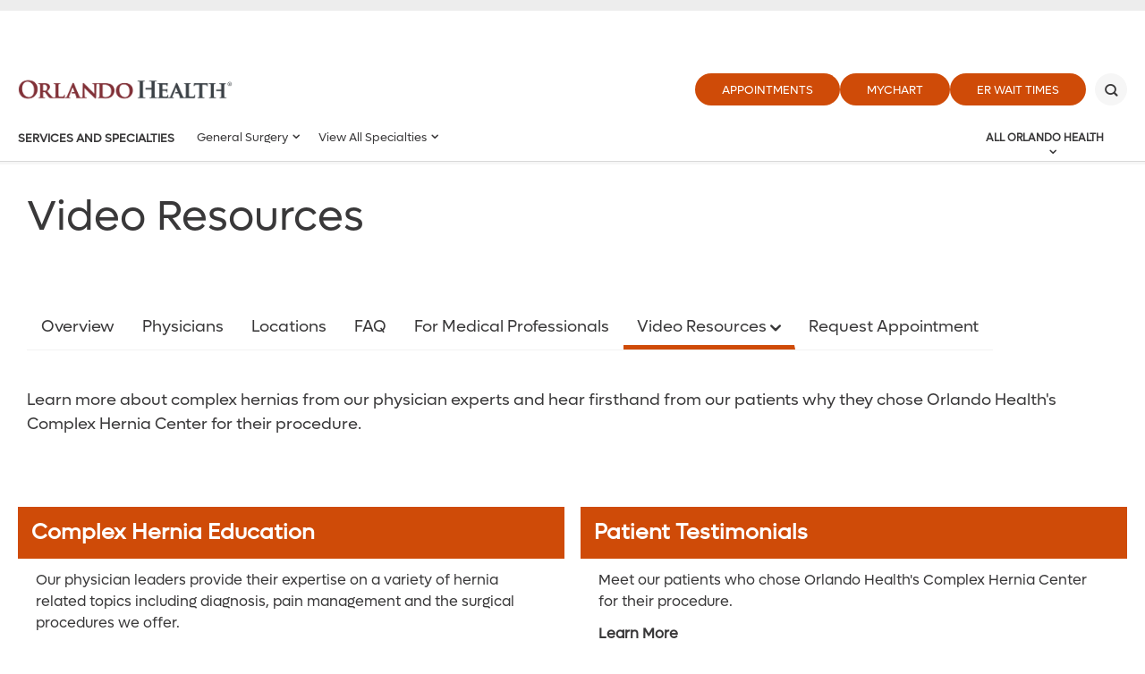

--- FILE ---
content_type: text/html; charset=utf-8
request_url: https://www.orlandohealth.com/services-and-specialties/general-surgery/complex-hernia-center/videos
body_size: 20171
content:

<!DOCTYPE html>
<!--[if lt IE 7]>      <html class="lt-ie9 lt-ie8 lt-ie7"> <![endif]-->
<!--[if IE 7]>         <html class="lt-ie9 lt-ie8"> <![endif]-->
<!--[if IE 8]>         <html class="lt-ie9"> <![endif]-->
<!--[if gt IE 8]><!-->
<html lang="en">
<!--<![endif]-->
<head>
    <!-- {CA5D3C66-D8D0-4288-8066-8C7C952CFD39} -->
    <title>Video Resources</title>
<meta name="description" content="" />
<meta name="keywords" content="" />
<meta charset="utf-8" />

<!--[if IE]>
    <meta http-equiv='X-UA-Compatible' content='IE=edge,chrome=1'><![endif]-->


<meta name="SKYPE_TOOLBAR" content="SKYPE_TOOLBAR_PARSER_COMPATIBLE" />
<meta property="fb:admins" content="" />
<meta name="msvalidate.01" content="33DA7119D1EF64E8B46D1E38FE754CDC" />

<meta name="twitter:card" content="summary" />
<meta name="twitter:url" content="https://www.orlandohealth.com/services-and-specialties/general-surgery/complex-hernia-center/videos" />
<meta name="twitter:title" content="Video Resources" />
<meta name="twitter:description" content="" />
<meta name="twitter:site" content="@orlandohealth">
<meta property="og:type" content="website">
<meta property="og:url" content="https://www.orlandohealth.com/services-and-specialties/general-surgery/complex-hernia-center/videos">
<meta property="og:title" content="Video Resources">
<meta property="og:description" content="">
<meta property="og:site_name" content="Orlando Health">


<meta name="robots" content="noodp, noydir" />
    <!--[if lt IE 9]>
        <script src="~/assets/js/vendor/html5.js" type="text/javascript"></script>
    <![endif]-->

    <script src="/assets/js/vendor/modernizr-2.6.2.js" type="text/javascript"></script>
   
    

    <link rel="preload" href="/assets/icons/orlandohealth.woff" as="font" type="font/woff" crossorigin="anonymous">
    <link rel="stylesheet" defer href="https://cdnjs.cloudflare.com/ajax/libs/font-awesome/4.7.0/css/font-awesome.min.css">
    <link rel="stylesheet" type="text/css" href="/assets/css/orlandohealth.css?bust=638953922800000000" />
    <link href="/assets/images/orlandohealth/global/favicon.ico" rel="shortcut icon">
    <link rel="stylesheet" type="text/css" href="/assets/css/healthchoice.css" />
<!-- Scripts View -->

	<script>
		var cacheBuster = "504911232000000000";
	</script>

<script defer type="text/javascript" rel="preload" src="/assets/jsv2/vendor/require.min.js"></script>
<script defer type="text/javascript" rel="preload" src="/assets/jsv2/compiled/optimized.desktop.js?bust=638991131260000000"></script>


    <meta name="viewport" content="width=device-width, initial-scale=1.0" />
    <!--[if gte IE 9]>
        <style type="text/css">.gradient { filter: none; }</style>
    <![endif]-->
    
<script type="text/javascript">
var appInsights=window.appInsights||function(a){
function b(a){c[a]=function(){var b=arguments;c.queue.push(function(){c[a].apply(c,b)})}}var c={config:a},d=document,e=window;setTimeout(function(){var b=d.createElement("script");b.src=a.url||"https://az416426.vo.msecnd.net/scripts/a/ai.0.js",d.getElementsByTagName("script")[0].parentNode.appendChild(b)});try{c.cookie=d.cookie}catch(a){}c.queue=[];for(var f=["Event","Exception","Metric","PageView","Trace","Dependency"];f.length;)b("track"+f.pop());if(b("setAuthenticatedUserContext"),b("clearAuthenticatedUserContext"),b("startTrackEvent"),b("stopTrackEvent"),b("startTrackPage"),b("stopTrackPage"),b("flush"),!a.disableExceptionTracking){f="onerror",b("_"+f);var g=e[f];e[f]=function(a,b,d,e,h){var i=g&&g(a,b,d,e,h);return!0!==i&&c["_"+f](a,b,d,e,h),i}}return c
}({
instrumentationKey:"7025f411-05da-415c-bbe2-5a3759358ab6"
});
window.appInsights=appInsights,appInsights.queue&&0===appInsights.queue.length&&appInsights.trackPageView();
</script>

<meta name="p:domain_verify" content="495ca0fd92c20bf89ebf0a1da9e44db1"/>



    
    
<meta name="VIcurrentDateTime" content="639046059198258269" />
<script type="text/javascript" src="/layouts/system/VisitorIdentification.js"></script>


    <script type="text/javascript" src="/assets/jsv2/vendor/jquery-3.5.0.min.js"></script>
    <div class="google-translator">
        <div class="top-transparent-bar">
            <div id="google_translate_element" class="container">
            </div>
        </div>
    </div>
    <script type="text/javascript">
// Check for querystring and set cookie BEFORE Google Translate loads
(function() {
    const urlParams = new URLSearchParams(window.location.search);
    const targetLang = urlParams.get('sl');
    const currentLang = 'en' || 'en';

    // Always clear existing Google Translate cookies first
    document.cookie = "googtrans=; path=/; domain=" + window.location.hostname + "; expires=Thu, 01 Jan 1970 00:00:00 GMT";
    document.cookie = "googtrans=; path=/; domain=." + window.location.hostname + "; expires=Thu, 01 Jan 1970 00:00:00 GMT";
    document.cookie = "googtrans=; path=/; expires=Thu, 01 Jan 1970 00:00:00 GMT";

    if (targetLang && (targetLang === 'es' || targetLang === 'ar' || targetLang === 'pt')) {
        // Set new Google Translate cookie to force translation
        document.cookie = "googtrans=/"+currentLang+"/"+targetLang+"; path=/; domain=" + window.location.hostname;
        document.cookie = "googtrans=/"+currentLang+"/"+targetLang+"; path=/; domain=." + window.location.hostname;
        document.cookie = "googtrans=/"+currentLang+"/"+targetLang+"; path=/";
    }
})();

    function googleTranslateElementInit() {
        new google.translate.TranslateElement({
            pageLanguage: 'en',
            includedLanguages: 'ar,en,pt,es', //'es,ar,pt,en'
            layout: google.translate.TranslateElement.InlineLayout.SIMPLE,
            autoDisplay: false
        }, 'google_translate_element');

        // Signal: widget is ready/visible
        jQuery(document).trigger('googletranslate:ready');

        // Monitor for Google Translate language changes using MutationObserver
        // Google Translate SIMPLE layout doesn't use a select dropdown
        // Instead, monitor the html element's lang attribute and class changes
        let currentLang = document.documentElement.lang;
        let lastTriggerTime = 0;
        let triggerTimeout = null;

        // Observer to detect when Google Translate changes the page
        const translateObserver = new MutationObserver(function(mutations) {
            let shouldTrigger = false;
            let detectionMessage = '';

            mutations.forEach(function(mutation) {
                if (mutation.type === 'attributes') {
                    if (mutation.attributeName === 'lang') {
                        const newLang = document.documentElement.lang;
                        if (newLang !== currentLang) {
                            detectionMessage = 'Google Translate: Language changed from ' + currentLang + ' to ' + newLang;
                            currentLang = newLang;
                            shouldTrigger = true;
                        }
                    } else if (mutation.attributeName === 'class') {
                        // Check if translated class was added
                        const classList = document.documentElement.className;
                        if (classList.indexOf('translated') !== -1) {
                            if (!detectionMessage) {
                                detectionMessage = 'Google Translate: Translation detected';
                            }
                            shouldTrigger = true;
                        }
                    }
                }
            });

            // Only trigger if change detected and enough time has passed since last trigger
            const now = Date.now();
            if (shouldTrigger && (now - lastTriggerTime) > 3000) {
                // Only log if it's a language change (not just translation detected)
                if (detectionMessage.indexOf('Language changed') !== -1) {
                    console.log(detectionMessage);
                }

                // Clear any pending trigger
                if (triggerTimeout) {
                    clearTimeout(triggerTimeout);
                }

                // Set new trigger with delay
                triggerTimeout = setTimeout(function() {
                    jQuery(document).trigger('googletranslate:languageChanged');
                    lastTriggerTime = Date.now();
                    triggerTimeout = null;
                }, 1500);
            }
        });

        // Observe the html element for attribute changes
        translateObserver.observe(document.documentElement, {
            attributes: true,
            attributeFilter: ['lang', 'class']
        });
    }

    </script>
    <script type="text/javascript"
            src="https://translate.google.com/translate_a/element.js?cb=googleTranslateElementInit">
    </script>

</head>


<body class="nowidthrestrictions-layout body-full-width-page ">

    <!-- Google Tag Manager -->
<noscript><iframe src="//www.googletagmanager.com/ns.html?id=GTM-MRN5B8"
height="0" width="0" style="display:none;visibility:hidden" aria-hidden="true"></iframe></noscript>
<script>(function(w,d,s,l,i){w[l]=w[l]||[];w[l].push({'gtm.start':
new Date().getTime(),event:'gtm.js'});var f=d.getElementsByTagName(s)[0],
j=d.createElement(s),dl=l!='dataLayer'?'&l='+l:'';j.async=true;j.src=
'//www.googletagmanager.com/gtm.js?id='+i+dl;f.parentNode.insertBefore(j,f);
})(window,document,'script','dataLayer','GTM-MRN5B8');</script>
<!-- End Google Tag Manager -->

<script type="text/javascript">
/* <![CDATA[ */
var google_conversion_id = 960764001;
var google_custom_params = window.google_tag_params;
var google_remarketing_only = true;
/* ]]> */
</script>
<script type="text/javascript" src="//www.googleadservices.com/pagead/conversion.js">
</script>
<noscript>
    <div style="display:inline;">
        <img height="1" width="1" style="border-style:none;" alt="" src="//googleads.g.doubleclick.net/pagead/viewthroughconversion/960764001/?value=0&amp;guid=ON&amp;script=0"/>
    </div>
</noscript>





    
    <header class="header">
        
        







<div class="main-header global-navigation">
    <div class="main-header__skip-content">
        <a href="javascript:void(0)" tabindex="0" class="skiptocontent main-header-btnskip">Skip to main content</a>
    </div>
    <div class="main-header__container">
        <div class="main-header-top">
            <div class="main-header-logo">
                            <a href="https://www.orlandohealth.com/" class="main-header-logo__box">
                                <img src="/-/media/logos/orlando-health-logos/2022/orlando-health-2022__hor_rgb.png?h=535&amp;la=en&amp;w=2296" class="header-logo" alt="Header" width="2296" height="535" />
                            </a>

            </div>
            <div class="main-header-top__buttons">
            <ul>
                        <li>
                            <a href="https://www.orlandohealth.com/appointments" target="_self" title="Appointments" class=" " data-category="CTA" data-action="click" data-label="header-Appointments" data-ImagePixelTrackingCode="">
                                Appointments
                            </a>
                        </li>
                        <li>
                            <a href="/mychart" target="_blank" title="MyChart" class=" " data-category="CTA" data-action="click" data-label="header-MyChart" data-ImagePixelTrackingCode="">
                                MyChart
                            </a>
                        </li>
                <li>
    <a href="JavaScript:Void(0);" id="waitTimeButton" title="ER Wait Times" class="btn large-btn-dark open-er-dialog google-tracker" data-category="CTA" data-action="click" data-label="header-ER Wait Times">
        ER Wait Times
    </a>

                </li>

        </ul>

                                    <button class="main-header-top__buttons-search" aria-label="Search" title="Search">
                        <div class="main-header-top__buttons-search--btn">

                        </div>
                    </button>
            </div>
        </div>
        <div class="main-header-bottom">
            <div class="main-header__nav-toggle">
                <a href="javascript:void(0)" title="Menu" class="main-header__nav-btn" aria-label="toggle menu">
                    <span class="main-header__nav-btn-bar"></span>
                </a>
            </div>

            <div class="main-header-logo">
                            <a href="https://www.orlandohealth.com/" class="main-header-logo__box">
                                <img src="/-/media/logos/orlando-health-logos/2022/orlando-health-2022__hor_rgb.png?h=535&amp;la=en&amp;w=2296" class="header-logo" alt="Orlando Health" width="2296" height="535" />
                            </a>

            </div>

            <button class="main-header-top__buttons-search" aria-label="Search" title="Search">
                    <div class="main-header-top__buttons-search--btn">

                    </div>
            </button>
                <div class="main-header-nav">
                        <div class="main-header-nav__title">
                            <a aria-label="Services and Specialties" href="https://www.orlandohealth.com/services-and-specialties">Services and Specialties</a>
                        </div>
                    <nav>
                        <ul class="main-menu-list" id="main-menu">
                                                <li class="main-menu">
                                                    <a href="javascript:void(0)">General Surgery</a>
                                                    <div class="main-menu__wrapper">
                                                        <ul>
                                                                <li>
                                                                    <a aria-label="Overview" href="https://www.orlandohealth.com/services-and-specialties/general-surgery">Overview</a>
                                                                </li>
                                                                            <li class="">
                    <a href="javascript:void(0)">Abdominal Surgery</a>
                    <div class="main-menu__wrapper">
                        <ul>
                                    <li>
                                        <a aria-label="Abdominal Surgery" href="https://www.orlandohealth.com/services-and-specialties/general-surgery/abdominal-surgery">
                                            Overview
                                        </a>
                                    </li>

                                            <li class="">
                    <a class="" aria-label="Physicians" href="https://www.orlandohealth.com/services-and-specialties/general-surgery/abdominal-surgery/physicians">
                        Physicians
                    </a>
                </li>
                <li class="">
                    <a class="" aria-label="Specialties" href="https://www.orlandohealth.com/services-and-specialties/general-surgery/abdominal-surgery/specialties">
                        Specialties
                    </a>
                </li>

                        </ul>
                    </div>
                </li>
                <li class="">
                    <a href="javascript:void(0)">Breast Surgery</a>
                    <div class="main-menu__wrapper">
                        <ul>
                                    <li>
                                        <a aria-label="Breast Surgery" href="https://www.orlandohealth.com/services-and-specialties/general-surgery/breast-surgery">
                                            Overview
                                        </a>
                                    </li>

                                            <li class="">
                    <a class="" aria-label="News" href="https://www.orlandohealth.com/services-and-specialties/general-surgery/breast-surgery/general-surgery-news">
                        News
                    </a>
                </li>
                <li class="">
                    <a class="" aria-label="Physicians" href="https://www.orlandohealth.com/services-and-specialties/general-surgery/breast-surgery/physicians">
                        Physicians
                    </a>
                </li>
                <li class="">
                    <a class="" aria-label="Specialties" href="https://www.orlandohealth.com/services-and-specialties/general-surgery/breast-surgery/specialties">
                        Specialties
                    </a>
                </li>

                        </ul>
                    </div>
                </li>
                <li class="">
                    <a href="javascript:void(0)">Complex Hernia Center</a>
                    <div class="main-menu__wrapper">
                        <ul>
                                    <li>
                                        <a aria-label="Complex Hernia Center" href="https://www.orlandohealth.com/services-and-specialties/general-surgery/complex-hernia-center">
                                            Overview
                                        </a>
                                    </li>

                                            <li class="">
                    <a class="" aria-label="FAQ" href="https://www.orlandohealth.com/services-and-specialties/general-surgery/complex-hernia-center/faq">
                        FAQ
                    </a>
                </li>
                <li class="">
                    <a class="" aria-label="For Medical Professionals" href="https://www.orlandohealth.com/services-and-specialties/general-surgery/complex-hernia-center/for-medical-professionals">
                        For Medical Professionals
                    </a>
                </li>
                <li class="">
                    <a class="" aria-label="Locations" href="https://www.orlandohealth.com/services-and-specialties/general-surgery/complex-hernia-center/location">
                        Locations
                    </a>
                </li>
                <li class="">
                    <a class="" aria-label="Physicians" href="https://www.orlandohealth.com/services-and-specialties/general-surgery/complex-hernia-center/physicians">
                        Physicians
                    </a>
                </li>
                <li class="">
                    <a class="" aria-label="Request Appointment" href="https://www.orlandohealth.com/services-and-specialties/general-surgery/complex-hernia-center/request-appointment">
                        Request Appointment
                    </a>
                </li>
                <li class="">
                    <a class="" aria-label="Specialties" href="https://www.orlandohealth.com/services-and-specialties/general-surgery/complex-hernia-center/specialties">
                        Specialties
                    </a>
                </li>
                <li class="">
                    <a href="javascript:void(0)">Video Resources</a>
                    <div class="main-menu__wrapper">
                        <ul>
                                    <li>
                                        <a aria-label="Video Resources" href="https://www.orlandohealth.com/services-and-specialties/general-surgery/complex-hernia-center/videos">
                                            Overview
                                        </a>
                                    </li>

                                            <li class="">
                    <a class="" aria-label="Complex Hernia Education" href="https://www.orlandohealth.com/services-and-specialties/general-surgery/complex-hernia-center/videos/complex-hernia-education">
                        Complex Hernia Education
                    </a>
                </li>
                <li class="">
                    <a class="" aria-label="Patient Testimonials" href="https://www.orlandohealth.com/services-and-specialties/general-surgery/complex-hernia-center/videos/patient-testimonials">
                        Patient Testimonials
                    </a>
                </li>

                        </ul>
                    </div>
                </li>

                        </ul>
                    </div>
                </li>
                <li class="">
                    <a href="javascript:void(0)">Endocrine Surgery</a>
                    <div class="main-menu__wrapper">
                        <ul>
                                    <li>
                                        <a aria-label="Endocrine Surgery" href="https://www.orlandohealth.com/services-and-specialties/general-surgery/endocrine-surgery">
                                            Overview
                                        </a>
                                    </li>

                                            <li class="">
                    <a class="" aria-label="Specialties" href="https://www.orlandohealth.com/services-and-specialties/general-surgery/endocrine-surgery/specialties">
                        Specialties
                    </a>
                </li>

                        </ul>
                    </div>
                </li>
                <li class="">
                    <a class="" aria-label="Minimally Invasive Surgery" href="https://www.orlandohealth.com/services-and-specialties/general-surgery/minimally-invasive-surgery">
                        Minimally Invasive Surgery
                    </a>
                </li>
                <li class="">
                    <a href="javascript:void(0)">Skin Surgery</a>
                    <div class="main-menu__wrapper">
                        <ul>
                                    <li>
                                        <a aria-label="Skin Surgery" href="https://www.orlandohealth.com/services-and-specialties/general-surgery/skin-surgery">
                                            Overview
                                        </a>
                                    </li>

                                            <li class="">
                    <a class="" aria-label="Specialties" href="https://www.orlandohealth.com/services-and-specialties/general-surgery/skin-surgery/specialties">
                        Specialties
                    </a>
                </li>

                        </ul>
                    </div>
                </li>
                <li class="">
                    <a class="" aria-label="Trauma and Emergency Surgery" href="https://www.orlandohealth.com/services-and-specialties/general-surgery/trauma-and-emergency-surgery">
                        Trauma and Emergency Surgery
                    </a>
                </li>
                                                        </ul>
                                                    </div>
                                                </li>
                                                <li class="main-menu">
                                                    <a href="javascript:void(0)">View All Specialties</a>
                                                    <div class="main-menu__wrapper">
                                                        <ul>
                                                                <li>
                                                                    <a aria-label="Overview" href="https://www.orlandohealth.com/services-and-specialties">Overview</a>
                                                                </li>
                                                                                <li class="">
                        <a href="javascript:void(0)">Primary Care</a>
                        <div class="main-menu__wrapper">
                            <ul>

                                                    <li class="">
                        <a class="" aria-label="Family Medicine" href="https://www.orlandohealth.com/orlando-health-medical-group/practices-and-services/orlando-health-physician-associates/specialties/family-medicine-pal">
                            Family Medicine
                        </a>
                    </li>
                    <li class="">
                        <a class="" aria-label="Pediatric Medicine" href="https://www.orlandohealth.com/services-and-specialties/pediatric-medicine">
                            Pediatric Medicine
                        </a>
                    </li>
                    <li class="">
                        <a class="" aria-label="Primary Care Medicine" href="https://www.orlandohealth.com/services-and-specialties/primary-care-services">
                            Primary Care Medicine
                        </a>
                    </li>
                    <li class="">
                        <a class="" aria-label="Internal Medicine" href="https://www.orlandohealth.com/services-and-specialties/internal-medicine">
                            Internal Medicine
                        </a>
                    </li>

                            </ul>
                        </div>
                    </li>
                    <li class="">
                        <a href="javascript:void(0)">Featured Specialties</a>
                        <div class="main-menu__wrapper">
                            <ul>

                                                    <li class="">
                        <a class="" aria-label="Aesthetic and Reconstructive Surgery" href="https://www.orlandohealth.com/services-and-specialties/aesthetic-and-reconstructive-surgery-institute">
                            Aesthetic and Reconstructive Surgery
                        </a>
                    </li>
                    <li class="">
                        <a class="" aria-label="Behavioral Health" href="https://www.orlandohealth.com/services-and-specialties/behavioral-health">
                            Behavioral Health
                        </a>
                    </li>
                    <li class="">
                        <a class="" aria-label="Cancer" href="https://www.orlandohealth.com/services-and-specialties/orlando-health-cancer-institute">
                            Cancer
                        </a>
                    </li>
                    <li class="">
                        <a class="" aria-label="Colon and Rectal" href="https://www.orlandohealth.com/services-and-specialties/orlando-health-colon-and-rectal-institute">
                            Colon and Rectal
                        </a>
                    </li>
                    <li class="">
                        <a class="" aria-label="Digestive Health (Gastroenterology)" href="https://www.orlandohealth.com/services-and-specialties/digestive-health-institute/centers-and-programs/gastroenterology">
                            Digestive Health (Gastroenterology)
                        </a>
                    </li>
                    <li class="">
                        <a class="" aria-label="Endocrinology and Diabetes" href="https://www.orlandohealth.com/services-and-specialties/endocrinology-and-diabetes">
                            Endocrinology and Diabetes
                        </a>
                    </li>
                    <li class="">
                        <a class="" aria-label="General Surgery" href="https://www.orlandohealth.com/services-and-specialties/general-surgery">
                            General Surgery
                        </a>
                    </li>
                    <li class="">
                        <a class="" aria-label="Heart and Vascular" href="https://www.orlandohealth.com/services-and-specialties/heart-and-vascular-institute">
                            Heart and Vascular
                        </a>
                    </li>
                    <li class="">
                        <a class="" aria-label="Imaging (Radiology)" href="https://www.orlandohealth.com/services-and-specialties/radiology-and-diagnostic-imaging">
                            Imaging (Radiology)
                        </a>
                    </li>
                    <li class="">
                        <a class="" aria-label="Interventional Radiology" href="https://www.orlandohealth.com/services-and-specialties/interventional-radiology">
                            Interventional Radiology
                        </a>
                    </li>
                    <li class="">
                        <a class="" aria-label="Lung and Sleep Medicine" href="https://www.orlandohealth.com/services-and-specialties/lung-and-sleep-medicine">
                            Lung and Sleep Medicine
                        </a>
                    </li>
                    <li class="">
                        <a class="" aria-label="Nephrology (Kidney)" href="https://www.orlandohealth.com/services-and-specialties/nephrology">
                            Nephrology (Kidney)
                        </a>
                    </li>
                    <li class="">
                        <a class="" aria-label="Neurology" href="https://www.orlandohealth.com/services-and-specialties/neuroscience-institute">
                            Neurology
                        </a>
                    </li>
                    <li class="">
                        <a class="" aria-label="Occupational Medicine" href="https://www.orlandohealth.com/services-and-specialties/occupational-medicine">
                            Occupational Medicine
                        </a>
                    </li>
                    <li class="">
                        <a class="" aria-label="Pediatrics (General)" href="https://www.orlandohealth.com/services-and-specialties/pediatric-medicine">
                            Pediatrics (General)
                        </a>
                    </li>
                    <li class="">
                        <a class="" aria-label="Pediatrics (Specialities) " href="https://www.arnoldpalmerhospital.com/pediatric-specialties">
                            Pediatrics (Specialities) 
                        </a>
                    </li>
                    <li class="">
                        <a class="" aria-label="Rehabilitation (Inpatient)" href="https://www.orlandohealth.com/services-and-specialties/advanced-rehab-institute">
                            Rehabilitation (Inpatient)
                        </a>
                    </li>
                    <li class="">
                        <a class="" aria-label="Rehabilitation (Outpatient)" href="https://www.orlandohealth.com/services-and-specialties/rehabilitation">
                            Rehabilitation (Outpatient)
                        </a>
                    </li>
                    <li class="">
                        <a class="" aria-label="Spine Center" href="https://www.orlandohealth.com/services-and-specialties/spine-center">
                            Spine Center
                        </a>
                    </li>
                    <li class="">
                        <a class="" aria-label="Sports Medicine" href="https://www.orlandohealth.com/services-and-specialties/orlando-health-jewett-orthopedic-institute">
                            Sports Medicine
                        </a>
                    </li>
                    <li class="">
                        <a class="" aria-label="Urology" href="https://www.orlandohealth.com/orlando-health-medical-group/practices-and-services/urology">
                            Urology
                        </a>
                    </li>
                    <li class="">
                        <a class="" aria-label="Weight Loss and Bariatrics" href="https://www.orlandohealth.com/services-and-specialties/bariatric-surgery-institute">
                            Weight Loss and Bariatrics
                        </a>
                    </li>
                    <li class="">
                        <a class="" aria-label="Women&#39;s (OBGYN)" href="https://www.orlandohealth.com/services-and-specialties/orlando-health-womens-institute">
                            Women&#39;s (OBGYN)
                        </a>
                    </li>
                    <li class="">
                        <a class="" aria-label="Wound Care" href="https://www.orlandohealth.com/services-and-specialties/wound-care">
                            Wound Care
                        </a>
                    </li>

                            </ul>
                        </div>
                    </li>
                    <li class="">
                        <a href="javascript:void(0)">Institute Services</a>
                        <div class="main-menu__wrapper">
                            <ul>

                                                    <li class="">
                        <a class="" aria-label="Advanced Rehabilitation Institute" href="https://www.orlandohealth.com/services-and-specialties/advanced-rehab-institute">
                            Advanced Rehabilitation Institute
                        </a>
                    </li>
                    <li class="">
                        <a class="" aria-label="Aesthetic and Reconstructive Surgery Institute" href="https://www.orlandohealth.com/services-and-specialties/aesthetic-and-reconstructive-surgery-institute">
                            Aesthetic and Reconstructive Surgery Institute
                        </a>
                    </li>
                    <li class="">
                        <a class="" aria-label="Cancer Institute" href="https://www.orlandohealth.com/services-and-specialties/orlando-health-cancer-institute">
                            Cancer Institute
                        </a>
                    </li>
                    <li class="">
                        <a class="" aria-label="Colon and Rectal Institute" href="https://www.orlandohealth.com/services-and-specialties/orlando-health-colon-and-rectal-institute">
                            Colon and Rectal Institute
                        </a>
                    </li>
                    <li class="">
                        <a class="" aria-label="Digestive Health Institute" href="https://www.orlandohealth.com/services-and-specialties/digestive-health-institute">
                            Digestive Health Institute
                        </a>
                    </li>
                    <li class="">
                        <a class="" aria-label="Heart &amp; Vascular Institute" href="https://www.orlandohealth.com/services-and-specialties/heart-and-vascular-institute">
                            Heart &amp; Vascular Institute
                        </a>
                    </li>
                    <li class="">
                        <a class="" aria-label="Jewett Orthopedic Institute" href="https://www.orlandohealth.com/services-and-specialties/orlando-health-jewett-orthopedic-institute">
                            Jewett Orthopedic Institute
                        </a>
                    </li>
                    <li class="">
                        <a class="" aria-label="Neuroscience Institute" href="https://www.orlandohealth.com/services-and-specialties/neuroscience-institute">
                            Neuroscience Institute
                        </a>
                    </li>
                    <li class="">
                        <a class="" aria-label="Weight Loss and Bariatric Surgery Institute" href="https://www.orlandohealth.com/services-and-specialties/bariatric-surgery-institute">
                            Weight Loss and Bariatric Surgery Institute
                        </a>
                    </li>
                    <li class="">
                        <a class="" aria-label="Women’s Institute" href="https://www.orlandohealth.com/services-and-specialties/orlando-health-womens-institute">
                            Women’s Institute
                        </a>
                    </li>

                            </ul>
                        </div>
                    </li>
                    <li class="">
                        <a href="javascript:void(0)">Specialty Hospital</a>
                        <div class="main-menu__wrapper">
                            <ul>

                                                    <li class="">
                        <a class="" aria-label="Arnold Palmer Hospital for Children" href="https://www.arnoldpalmerhospital.com/">
                            Arnold Palmer Hospital for Children
                        </a>
                    </li>
                    <li class="">
                        <a class="" aria-label="Behavioral Health Hospital" href="https://www.orlandohealth.com/physician-practices/orlando-health-behavioral-group/">
                            Behavioral Health Hospital
                        </a>
                    </li>
                    <li class="">
                        <a class="" aria-label="Cancer Institute" href="https://www.orlandohealth.com/services-and-specialties/orlando-health-cancer-institute">
                            Cancer Institute
                        </a>
                    </li>
                    <li class="">
                        <a class="" aria-label="Jewett Orthopedic Institute" href="https://www.orlandohealth.com/services-and-specialties/orlando-health-jewett-orthopedic-institute">
                            Jewett Orthopedic Institute
                        </a>
                    </li>
                    <li class="">
                        <a class="" aria-label="Winnie Palmer Hospital For Women &amp; Babies" href="https://www.orlandohealth.com/services-and-specialties/orlando-health-womens-institute">
                            Winnie Palmer Hospital For Women &amp; Babies
                        </a>
                    </li>

                            </ul>
                        </div>
                    </li>
                    <li class="">
                        <a class="" aria-label="Emergency and Trauma Care" href="https://www.orlandohealth.com/services-and-specialties/emergency-and-trauma-care">
                            Emergency and Trauma Care
                        </a>
                    </li>
                    <li class="">
                        <a class="" aria-label="MyChart" href="https://www.orlandohealth.com/mychart">
                            MyChart
                        </a>
                    </li>
                    <li class="">
                        <a class="" aria-label="Urgent Care" href="https://www.orlandohealth.com/services-and-specialties/urgent-care">
                            Urgent Care
                        </a>
                    </li>
                    <li class="">
                        <a class="" aria-label="Video Visits" href="https://www.orlandohealth.com/virtual-visit">
                            Video Visits
                        </a>
                    </li>
                                                        </ul>
                                                    </div>
                                                </li>
                                <li class="more opacity-0">
                                    <a href="#" class="more-btn">
                                        View All
                                    </a>
                                    <div class="main-menu__wrapper">
                                        <ul class="more-menu">
                                        </ul>
                                    </div>
                                </li>

                        </ul>
                    </nav>
                </div>
                <div class="main-header-meganav">
                        <button class="main-header-meganav__title">
                            All Orlando Health
                        </button>
                        <div class="main-header-meganav__detail">
                            <div class="main-header-meganav__wrapper">
                                <ul>

             <li class="has-submenu all-nav-small">
                 <a href="javascript:void(0)" data-submenu="209c3926-38e2-42ba-9777-3e808f838118">General Information</a>
                     <div class="nav-submenu" data-submenu-target="209c3926-38e2-42ba-9777-3e808f838118">
                         <div class="nav-submenu-header" data-submenu-close="209c3926-38e2-42ba-9777-3e808f838118">
                             <a href="javascript:void(0)">Back</a>
                         </div>

                         <label>General Information</label>

                         <ul>
                                          <li class="">
                     <a aria-label="About Orlando Health" href="https://www.orlandohealth.com/about-us">About Orlando Health</a>

             </li>
             <li class="">
                     <a aria-label="Accountable Care Organization" href="https://www.orlandohealth.com/orlando-health-collaborative-care-aco">Accountable Care Organization</a>

             </li>
             <li class="">
                     <a aria-label="Careers" href="https://careers.orlandohealth.com/">Careers</a>

             </li>
             <li class="">
                     <a aria-label="Clinical Trials &amp; Research" href="https://www.orlandohealth.com/clinical-trials-and-research">Clinical Trials &amp; Research</a>

             </li>
             <li class="">
                     <a aria-label="Content Hub" href="https://www.orlandohealth.com/content-hub">Content Hub</a>

             </li>
             <li class="">
                     <a aria-label="Customer Experience Feedback Form" href="https://www.orlandohealth.com/patient-experience-feedback-form?ref=CA5D3C66D8D0428880668C7C952CFD39">Customer Experience Feedback Form</a>

             </li>
             <li class="">
                     <a aria-label="Donate" href="https://give.orlandohealth.com/give/389682/#!/donation/checkout">Donate</a>

             </li>
             <li class="">
                     <a aria-label="For Medical Professionals" href="https://www.orlandohealth.com/medical-professionals">For Medical Professionals</a>

             </li>
             <li class="">
                     <a aria-label="For Nurses" href="https://www.orlandohealth.com/nursing">For Nurses</a>

             </li>
             <li class="">
                     <a aria-label="Newsletter Sign-Up" href="https://www.orlandohealth.com/newsletter-signup?ref=CA5D3C66D8D0428880668C7C952CFD39">Newsletter Sign-Up</a>

             </li>
             <li class="">
                     <a aria-label="Orlando Health Foundation" href="https://www.orlandohealthfoundation.com/">Orlando Health Foundation</a>

             </li>
             <li class="">
                     <a aria-label="Team Member Portal" href="https://www.orlandohealth.com/for-team-members?_gl=1*15ejqcq*_ga*MTU4MzYwODU0Ni4xNjkwODExMDMz*_ga_1YDLQZ02J5*MTcwMTc4MTQxMy4yMTEuMS4xNzAxNzg0MjQxLjAuMC4w*_ga_R2BYHGCQMG*MTcwMTc4MTQyMC4zNy4xLjE3MDE3ODM3OTIuMC4wLjA">Team Member Portal</a>

             </li>
             <li class="">
                     <a aria-label="Volunteer" href="https://www.orlandohealth.com/volunteer-services">Volunteer</a>

             </li>

                         </ul>
                     </div>

             </li>
             <li class="has-submenu all-nav-small">
                 <a href="javascript:void(0)" data-submenu="a66426f3-8887-4db8-97aa-3aaa5f93da28">Find a Doctor</a>
                     <div class="nav-submenu" data-submenu-target="a66426f3-8887-4db8-97aa-3aaa5f93da28">
                         <div class="nav-submenu-header" data-submenu-close="a66426f3-8887-4db8-97aa-3aaa5f93da28">
                             <a href="javascript:void(0)">Back</a>
                         </div>

                         <label>Find a Doctor</label>

                         <ul>
                                          <li class="">
                     <a aria-label="Online Scheduling" href="https://www.orlandohealth.com/physician-finder?OnlineScheduling=Yes">Online Scheduling</a>

             </li>
             <li class="">
                     <a aria-label="Physician Practices" href="https://www.orlandohealth.com/orlando-health-medical-group/practices-and-services">Physician Practices</a>

             </li>
             <li class="">
                     <a aria-label="Primary Care Doctors" href="https://www.orlandohealth.com/physician-finder?PrimaryCare=Yes">Primary Care Doctors</a>

             </li>
             <li class="">
                     <a aria-label="View All Doctors" href="https://www.orlandohealth.com/physician-finder">View All Doctors</a>

             </li>
             <li class="">
                     <a aria-label="Virtual Visit" href="https://www.orlandohealth.com/virtual-visit">Virtual Visit</a>

             </li>

                         </ul>
                     </div>

             </li>
             <li class="has-submenu all-nav-small">
                 <a href="javascript:void(0)" data-submenu="41103c27-cf0a-441c-a06d-88e88305ca7c">Find a Location</a>
                     <div class="nav-submenu" data-submenu-target="41103c27-cf0a-441c-a06d-88e88305ca7c">
                         <div class="nav-submenu-header" data-submenu-close="41103c27-cf0a-441c-a06d-88e88305ca7c">
                             <a href="javascript:void(0)">Back</a>
                         </div>

                         <label>Find a Location</label>

                         <ul>
                                          <li class="">
                     <a aria-label="Orlando Area Locations" href="https://www.orlandohealth.com/locations">Orlando Area Locations</a>

             </li>
             <li class="">
                     <a aria-label="Orlando Area ERs" href="https://www.orlandohealth.com/locations#/Emergency/">Orlando Area ERs</a>

             </li>
             <li class="">
                     <a aria-label="Orlando Area Hospitals" href="https://www.orlandohealth.com/locations#/Hospitals+OH/">Orlando Area Hospitals</a>

             </li>
             <li class="">
                     <a aria-label="Birmingham, AL Area Locations" href="https://www.baptisthealthal.com/locations">Birmingham, AL Area Locations</a>

             </li>
             <li class="">
                     <a aria-label="Puerto Rico Locations" href="https://www.orlandohealth.com/doctors-center-dorado">Puerto Rico Locations</a>

             </li>
             <li class="">
                     <a aria-label="Tampa Bay Area Locations" href="https://www.bayfronthealth.com/locations">Tampa Bay Area Locations</a>

             </li>

                         </ul>
                     </div>

             </li>
             <li class="has-submenu all-nav-small">
                 <a href="javascript:void(0)" data-submenu="e2ef5a39-eeac-4931-a1c4-04d0120092e5">Services &amp; Specialties</a>
                     <div class="nav-submenu" data-submenu-target="e2ef5a39-eeac-4931-a1c4-04d0120092e5">
                         <div class="nav-submenu-header" data-submenu-close="e2ef5a39-eeac-4931-a1c4-04d0120092e5">
                             <a href="javascript:void(0)">Back</a>
                         </div>

                         <label>Services &amp; Specialties</label>

                         <ul>
                                          <li class="">
                     <a aria-label="View All Services" href="https://www.orlandohealth.com/services-and-specialties">View All Services</a>

             </li>
             <li class="">
                     <a aria-label="Aesthetic and Reconstructive Surgery Institute" href="https://www.orlandohealth.com/services-and-specialties/aesthetic-and-reconstructive-surgery-institute">Aesthetic and Reconstructive Surgery Institute</a>

             </li>
             <li class="">
                     <a aria-label="Cancer Institute" href="https://www.orlandohealth.com/services-and-specialties/orlando-health-cancer-institute">Cancer Institute</a>

             </li>
             <li class="">
                     <a aria-label="Colon and Rectal Institute" href="https://www.orlandohealth.com/services-and-specialties/orlando-health-colon-and-rectal-institute">Colon and Rectal Institute</a>

             </li>
             <li class="">
                     <a aria-label="Digestive Health Institute" href="https://www.orlandohealth.com/services-and-specialties/digestive-health-institute">Digestive Health Institute</a>

             </li>
             <li class="">
                     <a aria-label="Heart &amp; Vascular Institute" href="https://www.orlandohealth.com/services-and-specialties/heart-and-vascular-institute">Heart &amp; Vascular Institute</a>

             </li>
             <li class="">
                     <a aria-label="Neuroscience Institute" href="https://www.orlandohealth.com/services-and-specialties/neuroscience-institute">Neuroscience Institute</a>

             </li>
             <li class="">
                     <a aria-label="Orthopedic Institute" href="https://www.orlandohealth.com/services-and-specialties/orlando-health-jewett-orthopedic-institute">Orthopedic Institute</a>

             </li>
             <li class="">
                     <a aria-label="Rehabilitation Institute" href="https://www.orlandohealth.com/services-and-specialties/advanced-rehab-institute">Rehabilitation Institute</a>

             </li>
             <li class="">
                     <a aria-label="Weight Loss and Bariatric Surgery Institute" href="https://www.orlandohealth.com/services-and-specialties/bariatric-surgery-institute">Weight Loss and Bariatric Surgery Institute</a>

             </li>
             <li class="">
                     <a aria-label="Women’s Institute" href="https://www.orlandohealth.com/services-and-specialties/orlando-health-womens-institute">Women’s Institute</a>

             </li>

                         </ul>
                     </div>

             </li>
             <li class="has-submenu all-nav-small">
                 <a href="javascript:void(0)" data-submenu="9b5360ce-dd7b-4411-85f4-4b6603f9c3d4">Patient Resources</a>
                     <div class="nav-submenu" data-submenu-target="9b5360ce-dd7b-4411-85f4-4b6603f9c3d4">
                         <div class="nav-submenu-header" data-submenu-close="9b5360ce-dd7b-4411-85f4-4b6603f9c3d4">
                             <a href="javascript:void(0)">Back</a>
                         </div>

                         <label>Patient Resources</label>

                         <ul>
                                          <li class="">
                     <a aria-label="Contact Us" href="https://www.orlandohealth.com/contact-us?ref=CA5D3C66D8D0428880668C7C952CFD39">Contact Us</a>

             </li>
             <li class="">
                     <a aria-label="Events and Classes" href="https://www.orlandohealth.com/content-hub/categories/events/">Events and Classes</a>

             </li>
             <li class="">
                     <a aria-label="Insurances Accepted" href="https://www.orlandohealth.com/patients-and-visitors/patient-financial-resources/financial-information-prior-to-care/insurances-we-accept">Insurances Accepted</a>

             </li>
             <li class="">
                     <a aria-label="Billing" href="https://www.orlandohealth.com/patients-and-visitors/patient-financial-resources">Billing</a>

             </li>
             <li class="">
                     <a aria-label="Patient Portal" href="https://www.orlandohealth.com/mychart">Patient Portal</a>

             </li>
             <li class="">
                     <a aria-label="Patients &amp; Visitors" href="https://www.orlandohealth.com/patients-and-visitors">Patients &amp; Visitors</a>

             </li>
             <li class="">
                     <a aria-label="Price Transparency" href="https://www.orlandohealth.com/patients-and-visitors/patient-financial-resources/financial-information-prior-to-care/pricing-transparency-guide">Price Transparency</a>

             </li>
             <li class="">
                     <a aria-label="Refill My Prescription" href="https://mychart.orlandohealth.com/MyChart/Authentication/Login?">Refill My Prescription</a>

             </li>

                         </ul>
                     </div>

             </li>
        <li class="has-submenu all-nav">
            <div class="nav-submenu">
                
                    <label>General Information</label>


                        <ul>
                                <li>
                                        <a aria-label="About Orlando Health" href="https://www.orlandohealth.com/about-us">About Orlando Health</a>

                                </li>
                                <li>
                                        <a aria-label="Accountable Care Organization" href="https://www.orlandohealth.com/orlando-health-collaborative-care-aco">Accountable Care Organization</a>

                                </li>
                                <li>
                                        <a aria-label="Careers" href="https://careers.orlandohealth.com/">Careers</a>

                                </li>
                                <li>
                                        <a aria-label="Clinical Trials &amp; Research" href="https://www.orlandohealth.com/clinical-trials-and-research">Clinical Trials &amp; Research</a>

                                </li>
                                <li>
                                        <a aria-label="Content Hub" href="https://www.orlandohealth.com/content-hub">Content Hub</a>

                                </li>
                                <li>
                                        <a aria-label="Customer Experience Feedback Form" href="https://www.orlandohealth.com/patient-experience-feedback-form?ref=CA5D3C66D8D0428880668C7C952CFD39">Customer Experience Feedback Form</a>

                                </li>
                                <li>
                                        <a aria-label="Donate" href="https://give.orlandohealth.com/give/389682/#!/donation/checkout">Donate</a>

                                </li>
                                <li>
                                        <a aria-label="For Medical Professionals" href="https://www.orlandohealth.com/medical-professionals">For Medical Professionals</a>

                                </li>
                                <li>
                                        <a aria-label="For Nurses" href="https://www.orlandohealth.com/nursing">For Nurses</a>

                                </li>
                                <li>
                                        <a aria-label="Newsletter Sign-Up" href="https://www.orlandohealth.com/newsletter-signup?ref=CA5D3C66D8D0428880668C7C952CFD39">Newsletter Sign-Up</a>

                                </li>
                                <li>
                                        <a aria-label="Orlando Health Foundation" href="https://www.orlandohealthfoundation.com/">Orlando Health Foundation</a>

                                </li>
                                <li>
                                        <a aria-label="Team Member Portal" href="https://www.orlandohealth.com/for-team-members?_gl=1*15ejqcq*_ga*MTU4MzYwODU0Ni4xNjkwODExMDMz*_ga_1YDLQZ02J5*MTcwMTc4MTQxMy4yMTEuMS4xNzAxNzg0MjQxLjAuMC4w*_ga_R2BYHGCQMG*MTcwMTc4MTQyMC4zNy4xLjE3MDE3ODM3OTIuMC4wLjA">Team Member Portal</a>

                                </li>
                                <li>
                                        <a aria-label="Volunteer" href="https://www.orlandohealth.com/volunteer-services">Volunteer</a>

                                </li>

                        </ul>

            </div>
        </li>
        <li class="has-submenu all-nav">
            <div class="nav-submenu">
                
                    <label>Find a Doctor</label>


                        <ul>
                                <li>
                                        <a aria-label="Online Scheduling" href="https://www.orlandohealth.com/physician-finder?OnlineScheduling=Yes">Online Scheduling</a>

                                </li>
                                <li>
                                        <a aria-label="Physician Practices" href="https://www.orlandohealth.com/orlando-health-medical-group/practices-and-services">Physician Practices</a>

                                </li>
                                <li>
                                        <a aria-label="Primary Care Doctors" href="https://www.orlandohealth.com/physician-finder?PrimaryCare=Yes">Primary Care Doctors</a>

                                </li>
                                <li>
                                        <a aria-label="View All Doctors" href="https://www.orlandohealth.com/physician-finder">View All Doctors</a>

                                </li>
                                <li>
                                        <a aria-label="Virtual Visit" href="https://www.orlandohealth.com/virtual-visit">Virtual Visit</a>

                                </li>

                        </ul>

            </div>
        </li>
        <li class="has-submenu all-nav">
            <div class="nav-submenu">
                
                    <label>Find a Location</label>


                        <ul>
                                <li>
                                        <a aria-label="Orlando Area Locations" href="https://www.orlandohealth.com/locations">Orlando Area Locations</a>

                                </li>
                                <li>
                                        <a aria-label="Orlando Area ERs" href="https://www.orlandohealth.com/locations#/Emergency/">Orlando Area ERs</a>

                                </li>
                                <li>
                                        <a aria-label="Orlando Area Hospitals" href="https://www.orlandohealth.com/locations#/Hospitals+OH/">Orlando Area Hospitals</a>

                                </li>
                                <li>
                                        <a aria-label="Birmingham, AL Area Locations" href="https://www.baptisthealthal.com/locations">Birmingham, AL Area Locations</a>

                                </li>
                                <li>
                                        <a aria-label="Puerto Rico Locations" href="https://www.orlandohealth.com/doctors-center-dorado">Puerto Rico Locations</a>

                                </li>
                                <li>
                                        <a aria-label="Tampa Bay Area Locations" href="https://www.bayfronthealth.com/locations">Tampa Bay Area Locations</a>

                                </li>

                        </ul>

            </div>
        </li>
        <li class="has-submenu all-nav">
            <div class="nav-submenu">
                
                    <label>Services &amp; Specialties</label>


                        <ul>
                                <li>
                                        <a aria-label="View All Services" href="https://www.orlandohealth.com/services-and-specialties">View All Services</a>

                                </li>
                                <li>
                                        <a aria-label="Aesthetic and Reconstructive Surgery Institute" href="https://www.orlandohealth.com/services-and-specialties/aesthetic-and-reconstructive-surgery-institute">Aesthetic and Reconstructive Surgery Institute</a>

                                </li>
                                <li>
                                        <a aria-label="Cancer Institute" href="https://www.orlandohealth.com/services-and-specialties/orlando-health-cancer-institute">Cancer Institute</a>

                                </li>
                                <li>
                                        <a aria-label="Colon and Rectal Institute" href="https://www.orlandohealth.com/services-and-specialties/orlando-health-colon-and-rectal-institute">Colon and Rectal Institute</a>

                                </li>
                                <li>
                                        <a aria-label="Digestive Health Institute" href="https://www.orlandohealth.com/services-and-specialties/digestive-health-institute">Digestive Health Institute</a>

                                </li>
                                <li>
                                        <a aria-label="Heart &amp; Vascular Institute" href="https://www.orlandohealth.com/services-and-specialties/heart-and-vascular-institute">Heart &amp; Vascular Institute</a>

                                </li>
                                <li>
                                        <a aria-label="Neuroscience Institute" href="https://www.orlandohealth.com/services-and-specialties/neuroscience-institute">Neuroscience Institute</a>

                                </li>
                                <li>
                                        <a aria-label="Orthopedic Institute" href="https://www.orlandohealth.com/services-and-specialties/orlando-health-jewett-orthopedic-institute">Orthopedic Institute</a>

                                </li>
                                <li>
                                        <a aria-label="Rehabilitation Institute" href="https://www.orlandohealth.com/services-and-specialties/advanced-rehab-institute">Rehabilitation Institute</a>

                                </li>
                                <li>
                                        <a aria-label="Weight Loss and Bariatric Surgery Institute" href="https://www.orlandohealth.com/services-and-specialties/bariatric-surgery-institute">Weight Loss and Bariatric Surgery Institute</a>

                                </li>
                                <li>
                                        <a aria-label="Women’s Institute" href="https://www.orlandohealth.com/services-and-specialties/orlando-health-womens-institute">Women’s Institute</a>

                                </li>

                        </ul>

            </div>
        </li>
        <li class="has-submenu all-nav">
            <div class="nav-submenu">
                
                    <label>Patient Resources</label>


                        <ul>
                                <li>
                                        <a aria-label="Contact Us" href="https://www.orlandohealth.com/contact-us?ref=CA5D3C66D8D0428880668C7C952CFD39">Contact Us</a>

                                </li>
                                <li>
                                        <a aria-label="Events and Classes" href="https://www.orlandohealth.com/content-hub/categories/events/">Events and Classes</a>

                                </li>
                                <li>
                                        <a aria-label="Insurances Accepted" href="https://www.orlandohealth.com/patients-and-visitors/patient-financial-resources/financial-information-prior-to-care/insurances-we-accept">Insurances Accepted</a>

                                </li>
                                <li>
                                        <a aria-label="Billing" href="https://www.orlandohealth.com/patients-and-visitors/patient-financial-resources">Billing</a>

                                </li>
                                <li>
                                        <a aria-label="Patient Portal" href="https://www.orlandohealth.com/mychart">Patient Portal</a>

                                </li>
                                <li>
                                        <a aria-label="Patients &amp; Visitors" href="https://www.orlandohealth.com/patients-and-visitors">Patients &amp; Visitors</a>

                                </li>
                                <li>
                                        <a aria-label="Price Transparency" href="https://www.orlandohealth.com/patients-and-visitors/patient-financial-resources/financial-information-prior-to-care/pricing-transparency-guide">Price Transparency</a>

                                </li>
                                <li>
                                        <a aria-label="Refill My Prescription" href="https://mychart.orlandohealth.com/MyChart/Authentication/Login?">Refill My Prescription</a>

                                </li>

                        </ul>

            </div>
        </li>


                                </ul>
                            </div>
                        </div>
                </div>
                <!-- Mobile Nav-->
                <div class="mobilenav">
                                    <ul>
                                        <li class="has-submenu">
                                            <a href="javascript:void(0)" data-submenu="2f1e7ec8-301e-4c5a-9b0f-572596d429fb">General Surgery</a>
                                            <div class="nav-submenu" data-submenu-target="2f1e7ec8-301e-4c5a-9b0f-572596d429fb">
                                                <div class="nav-submenu-header" data-submenu-close="2f1e7ec8-301e-4c5a-9b0f-572596d429fb">
                                                    <a href="javascript:void(0)">Back</a>
                                                </div>
                                                <label>General Surgery</label>
                                                <ul>
                                                        <li>
                                                            <a aria-label="Overview" href="https://www.orlandohealth.com/services-and-specialties/general-surgery">Overview</a>
                                                        </li>
                                                                    <li class="has-submenu">
                    <a href="javascript:void(0)" data-submenu="ca2665a8-e933-4200-93dd-e1646f56030b">Abdominal Surgery</a>
                        <div class="nav-submenu" data-submenu-target="ca2665a8-e933-4200-93dd-e1646f56030b">
                            <div class="nav-submenu-header" data-submenu-close="ca2665a8-e933-4200-93dd-e1646f56030b">
                                <a href="javascript:void(0)">Back</a>
                            </div>

                            <label>Abdominal Surgery</label>

                            <ul>
                                <li>
                                    <a aria-label="Abdominal Surgery" href="https://www.orlandohealth.com/services-and-specialties/general-surgery/abdominal-surgery">Overview</a>
                                </li>
                                                <li class="">
                    <a class="" aria-label="Physicians" href="https://www.orlandohealth.com/services-and-specialties/general-surgery/abdominal-surgery/physicians">
                        Physicians
                    </a>
                </li>
                <li class="">
                    <a class="" aria-label="Specialties" href="https://www.orlandohealth.com/services-and-specialties/general-surgery/abdominal-surgery/specialties">
                        Specialties
                    </a>
                </li>

                            </ul>
                        </div>
                </li>
                <li class="has-submenu">
                    <a href="javascript:void(0)" data-submenu="b0ae2e68-12ff-43d6-b520-c81c5201dbf9">Breast Surgery</a>
                        <div class="nav-submenu" data-submenu-target="b0ae2e68-12ff-43d6-b520-c81c5201dbf9">
                            <div class="nav-submenu-header" data-submenu-close="b0ae2e68-12ff-43d6-b520-c81c5201dbf9">
                                <a href="javascript:void(0)">Back</a>
                            </div>

                            <label>Breast Surgery</label>

                            <ul>
                                <li>
                                    <a aria-label="Breast Surgery" href="https://www.orlandohealth.com/services-and-specialties/general-surgery/breast-surgery">Overview</a>
                                </li>
                                                <li class="">
                    <a class="" aria-label="News" href="https://www.orlandohealth.com/services-and-specialties/general-surgery/breast-surgery/general-surgery-news">
                        News
                    </a>
                </li>
                <li class="">
                    <a class="" aria-label="Physicians" href="https://www.orlandohealth.com/services-and-specialties/general-surgery/breast-surgery/physicians">
                        Physicians
                    </a>
                </li>
                <li class="">
                    <a class="" aria-label="Specialties" href="https://www.orlandohealth.com/services-and-specialties/general-surgery/breast-surgery/specialties">
                        Specialties
                    </a>
                </li>

                            </ul>
                        </div>
                </li>
                <li class="has-submenu">
                    <a href="javascript:void(0)" data-submenu="5c5fe740-21ee-4070-bb84-4c4d7f9c56df">Complex Hernia Center</a>
                        <div class="nav-submenu" data-submenu-target="5c5fe740-21ee-4070-bb84-4c4d7f9c56df">
                            <div class="nav-submenu-header" data-submenu-close="5c5fe740-21ee-4070-bb84-4c4d7f9c56df">
                                <a href="javascript:void(0)">Back</a>
                            </div>

                            <label>Complex Hernia Center</label>

                            <ul>
                                <li>
                                    <a aria-label="Complex Hernia Center" href="https://www.orlandohealth.com/services-and-specialties/general-surgery/complex-hernia-center">Overview</a>
                                </li>
                                                <li class="">
                    <a class="" aria-label="FAQ" href="https://www.orlandohealth.com/services-and-specialties/general-surgery/complex-hernia-center/faq">
                        FAQ
                    </a>
                </li>
                <li class="">
                    <a class="" aria-label="For Medical Professionals" href="https://www.orlandohealth.com/services-and-specialties/general-surgery/complex-hernia-center/for-medical-professionals">
                        For Medical Professionals
                    </a>
                </li>
                <li class="">
                    <a class="" aria-label="Locations" href="https://www.orlandohealth.com/services-and-specialties/general-surgery/complex-hernia-center/location">
                        Locations
                    </a>
                </li>
                <li class="">
                    <a class="" aria-label="Physicians" href="https://www.orlandohealth.com/services-and-specialties/general-surgery/complex-hernia-center/physicians">
                        Physicians
                    </a>
                </li>
                <li class="">
                    <a class="" aria-label="Request Appointment" href="https://www.orlandohealth.com/services-and-specialties/general-surgery/complex-hernia-center/request-appointment">
                        Request Appointment
                    </a>
                </li>
                <li class="">
                    <a class="" aria-label="Specialties" href="https://www.orlandohealth.com/services-and-specialties/general-surgery/complex-hernia-center/specialties">
                        Specialties
                    </a>
                </li>
                <li class="has-submenu">
                    <a href="javascript:void(0)" data-submenu="ca5d3c66-d8d0-4288-8066-8c7c952cfd39">Video Resources</a>
                        <div class="nav-submenu" data-submenu-target="ca5d3c66-d8d0-4288-8066-8c7c952cfd39">
                            <div class="nav-submenu-header" data-submenu-close="ca5d3c66-d8d0-4288-8066-8c7c952cfd39">
                                <a href="javascript:void(0)">Back</a>
                            </div>

                            <label>Video Resources</label>

                            <ul>
                                <li>
                                    <a aria-label="Video Resources" href="https://www.orlandohealth.com/services-and-specialties/general-surgery/complex-hernia-center/videos">Overview</a>
                                </li>
                                                <li class="">
                    <a class="" aria-label="Complex Hernia Education" href="https://www.orlandohealth.com/services-and-specialties/general-surgery/complex-hernia-center/videos/complex-hernia-education">
                        Complex Hernia Education
                    </a>
                </li>
                <li class="">
                    <a class="" aria-label="Patient Testimonials" href="https://www.orlandohealth.com/services-and-specialties/general-surgery/complex-hernia-center/videos/patient-testimonials">
                        Patient Testimonials
                    </a>
                </li>

                            </ul>
                        </div>
                </li>

                            </ul>
                        </div>
                </li>
                <li class="has-submenu">
                    <a href="javascript:void(0)" data-submenu="336bb7bc-707f-441a-9353-02adfbe8c578">Endocrine Surgery</a>
                        <div class="nav-submenu" data-submenu-target="336bb7bc-707f-441a-9353-02adfbe8c578">
                            <div class="nav-submenu-header" data-submenu-close="336bb7bc-707f-441a-9353-02adfbe8c578">
                                <a href="javascript:void(0)">Back</a>
                            </div>

                            <label>Endocrine Surgery</label>

                            <ul>
                                <li>
                                    <a aria-label="Endocrine Surgery" href="https://www.orlandohealth.com/services-and-specialties/general-surgery/endocrine-surgery">Overview</a>
                                </li>
                                                <li class="">
                    <a class="" aria-label="Specialties" href="https://www.orlandohealth.com/services-and-specialties/general-surgery/endocrine-surgery/specialties">
                        Specialties
                    </a>
                </li>

                            </ul>
                        </div>
                </li>
                <li class="">
                    <a class="" aria-label="Minimally Invasive Surgery" href="https://www.orlandohealth.com/services-and-specialties/general-surgery/minimally-invasive-surgery">
                        Minimally Invasive Surgery
                    </a>
                </li>
                <li class="has-submenu">
                    <a href="javascript:void(0)" data-submenu="d3043e9a-cfea-4f26-841e-1f08e6fc5927">Skin Surgery</a>
                        <div class="nav-submenu" data-submenu-target="d3043e9a-cfea-4f26-841e-1f08e6fc5927">
                            <div class="nav-submenu-header" data-submenu-close="d3043e9a-cfea-4f26-841e-1f08e6fc5927">
                                <a href="javascript:void(0)">Back</a>
                            </div>

                            <label>Skin Surgery</label>

                            <ul>
                                <li>
                                    <a aria-label="Skin Surgery" href="https://www.orlandohealth.com/services-and-specialties/general-surgery/skin-surgery">Overview</a>
                                </li>
                                                <li class="">
                    <a class="" aria-label="Specialties" href="https://www.orlandohealth.com/services-and-specialties/general-surgery/skin-surgery/specialties">
                        Specialties
                    </a>
                </li>

                            </ul>
                        </div>
                </li>
                <li class="">
                    <a class="" aria-label="Trauma and Emergency Surgery" href="https://www.orlandohealth.com/services-and-specialties/general-surgery/trauma-and-emergency-surgery">
                        Trauma and Emergency Surgery
                    </a>
                </li>
                                                </ul>
                                            </div>
                                        </li>
                                    </ul>
                                    <ul>
                                        <li class="has-submenu">
                                            <a href="javascript:void(0)" data-submenu="eb579e4b-6467-454b-ae94-aa0648b6bd94">View All Specialties</a>
                                            <div class="nav-submenu" data-submenu-target="eb579e4b-6467-454b-ae94-aa0648b6bd94">
                                                <div class="nav-submenu-header" data-submenu-close="eb579e4b-6467-454b-ae94-aa0648b6bd94">
                                                    <a href="javascript:void(0)">Back</a>
                                                </div>
                                                <label>Services and Specialties</label>
                                                <ul>
                                                        <li>
                                                            <a aria-label="Overview" href="https://www.orlandohealth.com/services-and-specialties">Overview</a>
                                                        </li>
                                                                        <li class="has-submenu">
                        <a href="javascript:void(0)" data-submenu="02191d6d-7039-4cb0-93eb-143e2a8fd787">Primary Care</a>
                            <div class="nav-submenu" data-submenu-target="02191d6d-7039-4cb0-93eb-143e2a8fd787">
                                <div class="nav-submenu-header" data-submenu-close="02191d6d-7039-4cb0-93eb-143e2a8fd787">
                                    <a href="javascript:void(0)">Back</a>
                                </div>

                                <label>Primary Care</label>

                                <ul>
                                    <li>
                                        <a aria-label="Primary Care" href="">Overview</a>
                                    </li>
                                                        <li class="">
                        <a aria-label="Family Medicine" href="https://www.orlandohealth.com/orlando-health-medical-group/practices-and-services/orlando-health-physician-associates/specialties/family-medicine-pal">
                            Family Medicine
                        </a>
                    </li>
                    <li class="">
                        <a aria-label="Pediatric Medicine" href="https://www.orlandohealth.com/services-and-specialties/pediatric-medicine">
                            Pediatric Medicine
                        </a>
                    </li>
                    <li class="">
                        <a aria-label="Primary Care Medicine" href="https://www.orlandohealth.com/services-and-specialties/primary-care-services">
                            Primary Care Medicine
                        </a>
                    </li>
                    <li class="">
                        <a aria-label="Internal Medicine" href="https://www.orlandohealth.com/services-and-specialties/internal-medicine">
                            Internal Medicine
                        </a>
                    </li>

                                </ul>
                            </div>
                    </li>
                    <li class="has-submenu">
                        <a href="javascript:void(0)" data-submenu="62c99ce2-d132-4705-8040-56cdd372b307">Featured Specialties</a>
                            <div class="nav-submenu" data-submenu-target="62c99ce2-d132-4705-8040-56cdd372b307">
                                <div class="nav-submenu-header" data-submenu-close="62c99ce2-d132-4705-8040-56cdd372b307">
                                    <a href="javascript:void(0)">Back</a>
                                </div>

                                <label>Featured Specialties</label>

                                <ul>
                                    <li>
                                        <a aria-label="Featured Specialties" href="">Overview</a>
                                    </li>
                                                        <li class="">
                        <a aria-label="Aesthetic and Reconstructive Surgery" href="https://www.orlandohealth.com/services-and-specialties/aesthetic-and-reconstructive-surgery-institute">
                            Aesthetic and Reconstructive Surgery
                        </a>
                    </li>
                    <li class="">
                        <a aria-label="Behavioral Health" href="https://www.orlandohealth.com/services-and-specialties/behavioral-health">
                            Behavioral Health
                        </a>
                    </li>
                    <li class="">
                        <a aria-label="Cancer" href="https://www.orlandohealth.com/services-and-specialties/orlando-health-cancer-institute">
                            Cancer
                        </a>
                    </li>
                    <li class="">
                        <a aria-label="Colon and Rectal" href="https://www.orlandohealth.com/services-and-specialties/orlando-health-colon-and-rectal-institute">
                            Colon and Rectal
                        </a>
                    </li>
                    <li class="">
                        <a aria-label="Digestive Health (Gastroenterology)" href="https://www.orlandohealth.com/services-and-specialties/digestive-health-institute/centers-and-programs/gastroenterology">
                            Digestive Health (Gastroenterology)
                        </a>
                    </li>
                    <li class="">
                        <a aria-label="Endocrinology and Diabetes" href="https://www.orlandohealth.com/services-and-specialties/endocrinology-and-diabetes">
                            Endocrinology and Diabetes
                        </a>
                    </li>
                    <li class="">
                        <a aria-label="General Surgery" href="https://www.orlandohealth.com/services-and-specialties/general-surgery">
                            General Surgery
                        </a>
                    </li>
                    <li class="">
                        <a aria-label="Heart and Vascular" href="https://www.orlandohealth.com/services-and-specialties/heart-and-vascular-institute">
                            Heart and Vascular
                        </a>
                    </li>
                    <li class="">
                        <a aria-label="Imaging (Radiology)" href="https://www.orlandohealth.com/services-and-specialties/radiology-and-diagnostic-imaging">
                            Imaging (Radiology)
                        </a>
                    </li>
                    <li class="">
                        <a aria-label="Interventional Radiology" href="https://www.orlandohealth.com/services-and-specialties/interventional-radiology">
                            Interventional Radiology
                        </a>
                    </li>
                    <li class="">
                        <a aria-label="Lung and Sleep Medicine" href="https://www.orlandohealth.com/services-and-specialties/lung-and-sleep-medicine">
                            Lung and Sleep Medicine
                        </a>
                    </li>
                    <li class="">
                        <a aria-label="Nephrology (Kidney)" href="https://www.orlandohealth.com/services-and-specialties/nephrology">
                            Nephrology (Kidney)
                        </a>
                    </li>
                    <li class="">
                        <a aria-label="Neurology" href="https://www.orlandohealth.com/services-and-specialties/neuroscience-institute">
                            Neurology
                        </a>
                    </li>
                    <li class="">
                        <a aria-label="Occupational Medicine" href="https://www.orlandohealth.com/services-and-specialties/occupational-medicine">
                            Occupational Medicine
                        </a>
                    </li>
                    <li class="">
                        <a aria-label="Pediatrics (General)" href="https://www.orlandohealth.com/services-and-specialties/pediatric-medicine">
                            Pediatrics (General)
                        </a>
                    </li>
                    <li class="">
                        <a aria-label="Pediatrics (Specialities) " href="https://www.arnoldpalmerhospital.com/pediatric-specialties">
                            Pediatrics (Specialities) 
                        </a>
                    </li>
                    <li class="">
                        <a aria-label="Rehabilitation (Inpatient)" href="https://www.orlandohealth.com/services-and-specialties/advanced-rehab-institute">
                            Rehabilitation (Inpatient)
                        </a>
                    </li>
                    <li class="">
                        <a aria-label="Rehabilitation (Outpatient)" href="https://www.orlandohealth.com/services-and-specialties/rehabilitation">
                            Rehabilitation (Outpatient)
                        </a>
                    </li>
                    <li class="">
                        <a aria-label="Spine Center" href="https://www.orlandohealth.com/services-and-specialties/spine-center">
                            Spine Center
                        </a>
                    </li>
                    <li class="">
                        <a aria-label="Sports Medicine" href="https://www.orlandohealth.com/services-and-specialties/orlando-health-jewett-orthopedic-institute">
                            Sports Medicine
                        </a>
                    </li>
                    <li class="">
                        <a aria-label="Urology" href="https://www.orlandohealth.com/orlando-health-medical-group/practices-and-services/urology">
                            Urology
                        </a>
                    </li>
                    <li class="">
                        <a aria-label="Weight Loss and Bariatrics" href="https://www.orlandohealth.com/services-and-specialties/bariatric-surgery-institute">
                            Weight Loss and Bariatrics
                        </a>
                    </li>
                    <li class="">
                        <a aria-label="Women&#39;s (OBGYN)" href="https://www.orlandohealth.com/services-and-specialties/orlando-health-womens-institute">
                            Women&#39;s (OBGYN)
                        </a>
                    </li>
                    <li class="">
                        <a aria-label="Wound Care" href="https://www.orlandohealth.com/services-and-specialties/wound-care">
                            Wound Care
                        </a>
                    </li>

                                </ul>
                            </div>
                    </li>
                    <li class="has-submenu">
                        <a href="javascript:void(0)" data-submenu="61cfa6cc-141a-4ce3-809f-b10809513a50">Institute Services</a>
                            <div class="nav-submenu" data-submenu-target="61cfa6cc-141a-4ce3-809f-b10809513a50">
                                <div class="nav-submenu-header" data-submenu-close="61cfa6cc-141a-4ce3-809f-b10809513a50">
                                    <a href="javascript:void(0)">Back</a>
                                </div>

                                <label>Institute Services</label>

                                <ul>
                                    <li>
                                        <a aria-label="Institute Services" href="">Overview</a>
                                    </li>
                                                        <li class="">
                        <a aria-label="Advanced Rehabilitation Institute" href="https://www.orlandohealth.com/services-and-specialties/advanced-rehab-institute">
                            Advanced Rehabilitation Institute
                        </a>
                    </li>
                    <li class="">
                        <a aria-label="Aesthetic and Reconstructive Surgery Institute" href="https://www.orlandohealth.com/services-and-specialties/aesthetic-and-reconstructive-surgery-institute">
                            Aesthetic and Reconstructive Surgery Institute
                        </a>
                    </li>
                    <li class="">
                        <a aria-label="Cancer Institute" href="https://www.orlandohealth.com/services-and-specialties/orlando-health-cancer-institute">
                            Cancer Institute
                        </a>
                    </li>
                    <li class="">
                        <a aria-label="Colon and Rectal Institute" href="https://www.orlandohealth.com/services-and-specialties/orlando-health-colon-and-rectal-institute">
                            Colon and Rectal Institute
                        </a>
                    </li>
                    <li class="">
                        <a aria-label="Digestive Health Institute" href="https://www.orlandohealth.com/services-and-specialties/digestive-health-institute">
                            Digestive Health Institute
                        </a>
                    </li>
                    <li class="">
                        <a aria-label="Heart &amp; Vascular Institute" href="https://www.orlandohealth.com/services-and-specialties/heart-and-vascular-institute">
                            Heart &amp; Vascular Institute
                        </a>
                    </li>
                    <li class="">
                        <a aria-label="Jewett Orthopedic Institute" href="https://www.orlandohealth.com/services-and-specialties/orlando-health-jewett-orthopedic-institute">
                            Jewett Orthopedic Institute
                        </a>
                    </li>
                    <li class="">
                        <a aria-label="Neuroscience Institute" href="https://www.orlandohealth.com/services-and-specialties/neuroscience-institute">
                            Neuroscience Institute
                        </a>
                    </li>
                    <li class="">
                        <a aria-label="Weight Loss and Bariatric Surgery Institute" href="https://www.orlandohealth.com/services-and-specialties/bariatric-surgery-institute">
                            Weight Loss and Bariatric Surgery Institute
                        </a>
                    </li>
                    <li class="">
                        <a aria-label="Women’s Institute" href="https://www.orlandohealth.com/services-and-specialties/orlando-health-womens-institute">
                            Women’s Institute
                        </a>
                    </li>

                                </ul>
                            </div>
                    </li>
                    <li class="has-submenu">
                        <a href="javascript:void(0)" data-submenu="d8d9c24c-9d50-4a68-84f1-3708acb365db">Specialty Hospital</a>
                            <div class="nav-submenu" data-submenu-target="d8d9c24c-9d50-4a68-84f1-3708acb365db">
                                <div class="nav-submenu-header" data-submenu-close="d8d9c24c-9d50-4a68-84f1-3708acb365db">
                                    <a href="javascript:void(0)">Back</a>
                                </div>

                                <label>Specialty Hospital</label>

                                <ul>
                                    <li>
                                        <a aria-label="Specialty Hospital" href="">Overview</a>
                                    </li>
                                                        <li class="">
                        <a aria-label="Arnold Palmer Hospital for Children" href="https://www.arnoldpalmerhospital.com/">
                            Arnold Palmer Hospital for Children
                        </a>
                    </li>
                    <li class="">
                        <a aria-label="Behavioral Health Hospital" href="https://www.orlandohealth.com/physician-practices/orlando-health-behavioral-group/">
                            Behavioral Health Hospital
                        </a>
                    </li>
                    <li class="">
                        <a aria-label="Cancer Institute" href="https://www.orlandohealth.com/services-and-specialties/orlando-health-cancer-institute">
                            Cancer Institute
                        </a>
                    </li>
                    <li class="">
                        <a aria-label="Jewett Orthopedic Institute" href="https://www.orlandohealth.com/services-and-specialties/orlando-health-jewett-orthopedic-institute">
                            Jewett Orthopedic Institute
                        </a>
                    </li>
                    <li class="">
                        <a aria-label="Winnie Palmer Hospital For Women &amp; Babies" href="https://www.orlandohealth.com/services-and-specialties/orlando-health-womens-institute">
                            Winnie Palmer Hospital For Women &amp; Babies
                        </a>
                    </li>

                                </ul>
                            </div>
                    </li>
                    <li class="">
                        <a aria-label="Emergency and Trauma Care" href="https://www.orlandohealth.com/services-and-specialties/emergency-and-trauma-care">
                            Emergency and Trauma Care
                        </a>
                    </li>
                    <li class="">
                        <a aria-label="MyChart" href="https://www.orlandohealth.com/mychart">
                            MyChart
                        </a>
                    </li>
                    <li class="">
                        <a aria-label="Urgent Care" href="https://www.orlandohealth.com/services-and-specialties/urgent-care">
                            Urgent Care
                        </a>
                    </li>
                    <li class="">
                        <a aria-label="Video Visits" href="https://www.orlandohealth.com/virtual-visit">
                            Video Visits
                        </a>
                    </li>
                                                </ul>
                                            </div>
                                        </li>
                                    </ul>

                        <div class="mobilenav-all">
                            <ul>
                                <li class="has-submenu">
                                    <a href="javascript:void(0)" data-submenu="all-categ">All Orlando Health</a>
                                    <div class="nav-submenu" data-submenu-target="all-categ">
                                        <div class="nav-submenu-header" data-submenu-close="all-categ">
                                            <a href="javascript:void(0)">Back</a>
                                        </div>

                                        <label>All Orlando Health</label>

                                        <!-- All Partial view  -->
                                        <ul>


             <li class="has-submenu all-nav-small">
                 <a href="javascript:void(0)" data-submenu="209c3926-38e2-42ba-9777-3e808f838118">General Information</a>
                     <div class="nav-submenu" data-submenu-target="209c3926-38e2-42ba-9777-3e808f838118">
                         <div class="nav-submenu-header" data-submenu-close="209c3926-38e2-42ba-9777-3e808f838118">
                             <a href="javascript:void(0)">Back</a>
                         </div>

                         <label>General Information</label>

                         <ul>
                                          <li class="">
                     <a aria-label="About Orlando Health" href="https://www.orlandohealth.com/about-us">About Orlando Health</a>

             </li>
             <li class="">
                     <a aria-label="Accountable Care Organization" href="https://www.orlandohealth.com/orlando-health-collaborative-care-aco">Accountable Care Organization</a>

             </li>
             <li class="">
                     <a aria-label="Careers" href="https://careers.orlandohealth.com/">Careers</a>

             </li>
             <li class="">
                     <a aria-label="Clinical Trials &amp; Research" href="https://www.orlandohealth.com/clinical-trials-and-research">Clinical Trials &amp; Research</a>

             </li>
             <li class="">
                     <a aria-label="Content Hub" href="https://www.orlandohealth.com/content-hub">Content Hub</a>

             </li>
             <li class="">
                     <a aria-label="Customer Experience Feedback Form" href="https://www.orlandohealth.com/patient-experience-feedback-form?ref=CA5D3C66D8D0428880668C7C952CFD39">Customer Experience Feedback Form</a>

             </li>
             <li class="">
                     <a aria-label="Donate" href="https://give.orlandohealth.com/give/389682/#!/donation/checkout">Donate</a>

             </li>
             <li class="">
                     <a aria-label="For Medical Professionals" href="https://www.orlandohealth.com/medical-professionals">For Medical Professionals</a>

             </li>
             <li class="">
                     <a aria-label="For Nurses" href="https://www.orlandohealth.com/nursing">For Nurses</a>

             </li>
             <li class="">
                     <a aria-label="Newsletter Sign-Up" href="https://www.orlandohealth.com/newsletter-signup?ref=CA5D3C66D8D0428880668C7C952CFD39">Newsletter Sign-Up</a>

             </li>
             <li class="">
                     <a aria-label="Orlando Health Foundation" href="https://www.orlandohealthfoundation.com/">Orlando Health Foundation</a>

             </li>
             <li class="">
                     <a aria-label="Team Member Portal" href="https://www.orlandohealth.com/for-team-members?_gl=1*15ejqcq*_ga*MTU4MzYwODU0Ni4xNjkwODExMDMz*_ga_1YDLQZ02J5*MTcwMTc4MTQxMy4yMTEuMS4xNzAxNzg0MjQxLjAuMC4w*_ga_R2BYHGCQMG*MTcwMTc4MTQyMC4zNy4xLjE3MDE3ODM3OTIuMC4wLjA">Team Member Portal</a>

             </li>
             <li class="">
                     <a aria-label="Volunteer" href="https://www.orlandohealth.com/volunteer-services">Volunteer</a>

             </li>

                         </ul>
                     </div>

             </li>
             <li class="has-submenu all-nav-small">
                 <a href="javascript:void(0)" data-submenu="a66426f3-8887-4db8-97aa-3aaa5f93da28">Find a Doctor</a>
                     <div class="nav-submenu" data-submenu-target="a66426f3-8887-4db8-97aa-3aaa5f93da28">
                         <div class="nav-submenu-header" data-submenu-close="a66426f3-8887-4db8-97aa-3aaa5f93da28">
                             <a href="javascript:void(0)">Back</a>
                         </div>

                         <label>Find a Doctor</label>

                         <ul>
                                          <li class="">
                     <a aria-label="Online Scheduling" href="https://www.orlandohealth.com/physician-finder?OnlineScheduling=Yes">Online Scheduling</a>

             </li>
             <li class="">
                     <a aria-label="Physician Practices" href="https://www.orlandohealth.com/orlando-health-medical-group/practices-and-services">Physician Practices</a>

             </li>
             <li class="">
                     <a aria-label="Primary Care Doctors" href="https://www.orlandohealth.com/physician-finder?PrimaryCare=Yes">Primary Care Doctors</a>

             </li>
             <li class="">
                     <a aria-label="View All Doctors" href="https://www.orlandohealth.com/physician-finder">View All Doctors</a>

             </li>
             <li class="">
                     <a aria-label="Virtual Visit" href="https://www.orlandohealth.com/virtual-visit">Virtual Visit</a>

             </li>

                         </ul>
                     </div>

             </li>
             <li class="has-submenu all-nav-small">
                 <a href="javascript:void(0)" data-submenu="41103c27-cf0a-441c-a06d-88e88305ca7c">Find a Location</a>
                     <div class="nav-submenu" data-submenu-target="41103c27-cf0a-441c-a06d-88e88305ca7c">
                         <div class="nav-submenu-header" data-submenu-close="41103c27-cf0a-441c-a06d-88e88305ca7c">
                             <a href="javascript:void(0)">Back</a>
                         </div>

                         <label>Find a Location</label>

                         <ul>
                                          <li class="">
                     <a aria-label="Orlando Area Locations" href="https://www.orlandohealth.com/locations">Orlando Area Locations</a>

             </li>
             <li class="">
                     <a aria-label="Orlando Area ERs" href="https://www.orlandohealth.com/locations#/Emergency/">Orlando Area ERs</a>

             </li>
             <li class="">
                     <a aria-label="Orlando Area Hospitals" href="https://www.orlandohealth.com/locations#/Hospitals+OH/">Orlando Area Hospitals</a>

             </li>
             <li class="">
                     <a aria-label="Birmingham, AL Area Locations" href="https://www.baptisthealthal.com/locations">Birmingham, AL Area Locations</a>

             </li>
             <li class="">
                     <a aria-label="Puerto Rico Locations" href="https://www.orlandohealth.com/doctors-center-dorado">Puerto Rico Locations</a>

             </li>
             <li class="">
                     <a aria-label="Tampa Bay Area Locations" href="https://www.bayfronthealth.com/locations">Tampa Bay Area Locations</a>

             </li>

                         </ul>
                     </div>

             </li>
             <li class="has-submenu all-nav-small">
                 <a href="javascript:void(0)" data-submenu="e2ef5a39-eeac-4931-a1c4-04d0120092e5">Services &amp; Specialties</a>
                     <div class="nav-submenu" data-submenu-target="e2ef5a39-eeac-4931-a1c4-04d0120092e5">
                         <div class="nav-submenu-header" data-submenu-close="e2ef5a39-eeac-4931-a1c4-04d0120092e5">
                             <a href="javascript:void(0)">Back</a>
                         </div>

                         <label>Services &amp; Specialties</label>

                         <ul>
                                          <li class="">
                     <a aria-label="View All Services" href="https://www.orlandohealth.com/services-and-specialties">View All Services</a>

             </li>
             <li class="">
                     <a aria-label="Aesthetic and Reconstructive Surgery Institute" href="https://www.orlandohealth.com/services-and-specialties/aesthetic-and-reconstructive-surgery-institute">Aesthetic and Reconstructive Surgery Institute</a>

             </li>
             <li class="">
                     <a aria-label="Cancer Institute" href="https://www.orlandohealth.com/services-and-specialties/orlando-health-cancer-institute">Cancer Institute</a>

             </li>
             <li class="">
                     <a aria-label="Colon and Rectal Institute" href="https://www.orlandohealth.com/services-and-specialties/orlando-health-colon-and-rectal-institute">Colon and Rectal Institute</a>

             </li>
             <li class="">
                     <a aria-label="Digestive Health Institute" href="https://www.orlandohealth.com/services-and-specialties/digestive-health-institute">Digestive Health Institute</a>

             </li>
             <li class="">
                     <a aria-label="Heart &amp; Vascular Institute" href="https://www.orlandohealth.com/services-and-specialties/heart-and-vascular-institute">Heart &amp; Vascular Institute</a>

             </li>
             <li class="">
                     <a aria-label="Neuroscience Institute" href="https://www.orlandohealth.com/services-and-specialties/neuroscience-institute">Neuroscience Institute</a>

             </li>
             <li class="">
                     <a aria-label="Orthopedic Institute" href="https://www.orlandohealth.com/services-and-specialties/orlando-health-jewett-orthopedic-institute">Orthopedic Institute</a>

             </li>
             <li class="">
                     <a aria-label="Rehabilitation Institute" href="https://www.orlandohealth.com/services-and-specialties/advanced-rehab-institute">Rehabilitation Institute</a>

             </li>
             <li class="">
                     <a aria-label="Weight Loss and Bariatric Surgery Institute" href="https://www.orlandohealth.com/services-and-specialties/bariatric-surgery-institute">Weight Loss and Bariatric Surgery Institute</a>

             </li>
             <li class="">
                     <a aria-label="Women’s Institute" href="https://www.orlandohealth.com/services-and-specialties/orlando-health-womens-institute">Women’s Institute</a>

             </li>

                         </ul>
                     </div>

             </li>
             <li class="has-submenu all-nav-small">
                 <a href="javascript:void(0)" data-submenu="9b5360ce-dd7b-4411-85f4-4b6603f9c3d4">Patient Resources</a>
                     <div class="nav-submenu" data-submenu-target="9b5360ce-dd7b-4411-85f4-4b6603f9c3d4">
                         <div class="nav-submenu-header" data-submenu-close="9b5360ce-dd7b-4411-85f4-4b6603f9c3d4">
                             <a href="javascript:void(0)">Back</a>
                         </div>

                         <label>Patient Resources</label>

                         <ul>
                                          <li class="">
                     <a aria-label="Contact Us" href="https://www.orlandohealth.com/contact-us?ref=CA5D3C66D8D0428880668C7C952CFD39">Contact Us</a>

             </li>
             <li class="">
                     <a aria-label="Events and Classes" href="https://www.orlandohealth.com/content-hub/categories/events/">Events and Classes</a>

             </li>
             <li class="">
                     <a aria-label="Insurances Accepted" href="https://www.orlandohealth.com/patients-and-visitors/patient-financial-resources/financial-information-prior-to-care/insurances-we-accept">Insurances Accepted</a>

             </li>
             <li class="">
                     <a aria-label="Billing" href="https://www.orlandohealth.com/patients-and-visitors/patient-financial-resources">Billing</a>

             </li>
             <li class="">
                     <a aria-label="Patient Portal" href="https://www.orlandohealth.com/mychart">Patient Portal</a>

             </li>
             <li class="">
                     <a aria-label="Patients &amp; Visitors" href="https://www.orlandohealth.com/patients-and-visitors">Patients &amp; Visitors</a>

             </li>
             <li class="">
                     <a aria-label="Price Transparency" href="https://www.orlandohealth.com/patients-and-visitors/patient-financial-resources/financial-information-prior-to-care/pricing-transparency-guide">Price Transparency</a>

             </li>
             <li class="">
                     <a aria-label="Refill My Prescription" href="https://mychart.orlandohealth.com/MyChart/Authentication/Login?">Refill My Prescription</a>

             </li>

                         </ul>
                     </div>

             </li>
        <li class="has-submenu all-nav">
            <div class="nav-submenu">
                
                    <label>General Information</label>


                        <ul>
                                <li>
                                        <a aria-label="About Orlando Health" href="https://www.orlandohealth.com/about-us">About Orlando Health</a>

                                </li>
                                <li>
                                        <a aria-label="Accountable Care Organization" href="https://www.orlandohealth.com/orlando-health-collaborative-care-aco">Accountable Care Organization</a>

                                </li>
                                <li>
                                        <a aria-label="Careers" href="https://careers.orlandohealth.com/">Careers</a>

                                </li>
                                <li>
                                        <a aria-label="Clinical Trials &amp; Research" href="https://www.orlandohealth.com/clinical-trials-and-research">Clinical Trials &amp; Research</a>

                                </li>
                                <li>
                                        <a aria-label="Content Hub" href="https://www.orlandohealth.com/content-hub">Content Hub</a>

                                </li>
                                <li>
                                        <a aria-label="Customer Experience Feedback Form" href="https://www.orlandohealth.com/patient-experience-feedback-form?ref=CA5D3C66D8D0428880668C7C952CFD39">Customer Experience Feedback Form</a>

                                </li>
                                <li>
                                        <a aria-label="Donate" href="https://give.orlandohealth.com/give/389682/#!/donation/checkout">Donate</a>

                                </li>
                                <li>
                                        <a aria-label="For Medical Professionals" href="https://www.orlandohealth.com/medical-professionals">For Medical Professionals</a>

                                </li>
                                <li>
                                        <a aria-label="For Nurses" href="https://www.orlandohealth.com/nursing">For Nurses</a>

                                </li>
                                <li>
                                        <a aria-label="Newsletter Sign-Up" href="https://www.orlandohealth.com/newsletter-signup?ref=CA5D3C66D8D0428880668C7C952CFD39">Newsletter Sign-Up</a>

                                </li>
                                <li>
                                        <a aria-label="Orlando Health Foundation" href="https://www.orlandohealthfoundation.com/">Orlando Health Foundation</a>

                                </li>
                                <li>
                                        <a aria-label="Team Member Portal" href="https://www.orlandohealth.com/for-team-members?_gl=1*15ejqcq*_ga*MTU4MzYwODU0Ni4xNjkwODExMDMz*_ga_1YDLQZ02J5*MTcwMTc4MTQxMy4yMTEuMS4xNzAxNzg0MjQxLjAuMC4w*_ga_R2BYHGCQMG*MTcwMTc4MTQyMC4zNy4xLjE3MDE3ODM3OTIuMC4wLjA">Team Member Portal</a>

                                </li>
                                <li>
                                        <a aria-label="Volunteer" href="https://www.orlandohealth.com/volunteer-services">Volunteer</a>

                                </li>

                        </ul>

            </div>
        </li>
        <li class="has-submenu all-nav">
            <div class="nav-submenu">
                
                    <label>Find a Doctor</label>


                        <ul>
                                <li>
                                        <a aria-label="Online Scheduling" href="https://www.orlandohealth.com/physician-finder?OnlineScheduling=Yes">Online Scheduling</a>

                                </li>
                                <li>
                                        <a aria-label="Physician Practices" href="https://www.orlandohealth.com/orlando-health-medical-group/practices-and-services">Physician Practices</a>

                                </li>
                                <li>
                                        <a aria-label="Primary Care Doctors" href="https://www.orlandohealth.com/physician-finder?PrimaryCare=Yes">Primary Care Doctors</a>

                                </li>
                                <li>
                                        <a aria-label="View All Doctors" href="https://www.orlandohealth.com/physician-finder">View All Doctors</a>

                                </li>
                                <li>
                                        <a aria-label="Virtual Visit" href="https://www.orlandohealth.com/virtual-visit">Virtual Visit</a>

                                </li>

                        </ul>

            </div>
        </li>
        <li class="has-submenu all-nav">
            <div class="nav-submenu">
                
                    <label>Find a Location</label>


                        <ul>
                                <li>
                                        <a aria-label="Orlando Area Locations" href="https://www.orlandohealth.com/locations">Orlando Area Locations</a>

                                </li>
                                <li>
                                        <a aria-label="Orlando Area ERs" href="https://www.orlandohealth.com/locations#/Emergency/">Orlando Area ERs</a>

                                </li>
                                <li>
                                        <a aria-label="Orlando Area Hospitals" href="https://www.orlandohealth.com/locations#/Hospitals+OH/">Orlando Area Hospitals</a>

                                </li>
                                <li>
                                        <a aria-label="Birmingham, AL Area Locations" href="https://www.baptisthealthal.com/locations">Birmingham, AL Area Locations</a>

                                </li>
                                <li>
                                        <a aria-label="Puerto Rico Locations" href="https://www.orlandohealth.com/doctors-center-dorado">Puerto Rico Locations</a>

                                </li>
                                <li>
                                        <a aria-label="Tampa Bay Area Locations" href="https://www.bayfronthealth.com/locations">Tampa Bay Area Locations</a>

                                </li>

                        </ul>

            </div>
        </li>
        <li class="has-submenu all-nav">
            <div class="nav-submenu">
                
                    <label>Services &amp; Specialties</label>


                        <ul>
                                <li>
                                        <a aria-label="View All Services" href="https://www.orlandohealth.com/services-and-specialties">View All Services</a>

                                </li>
                                <li>
                                        <a aria-label="Aesthetic and Reconstructive Surgery Institute" href="https://www.orlandohealth.com/services-and-specialties/aesthetic-and-reconstructive-surgery-institute">Aesthetic and Reconstructive Surgery Institute</a>

                                </li>
                                <li>
                                        <a aria-label="Cancer Institute" href="https://www.orlandohealth.com/services-and-specialties/orlando-health-cancer-institute">Cancer Institute</a>

                                </li>
                                <li>
                                        <a aria-label="Colon and Rectal Institute" href="https://www.orlandohealth.com/services-and-specialties/orlando-health-colon-and-rectal-institute">Colon and Rectal Institute</a>

                                </li>
                                <li>
                                        <a aria-label="Digestive Health Institute" href="https://www.orlandohealth.com/services-and-specialties/digestive-health-institute">Digestive Health Institute</a>

                                </li>
                                <li>
                                        <a aria-label="Heart &amp; Vascular Institute" href="https://www.orlandohealth.com/services-and-specialties/heart-and-vascular-institute">Heart &amp; Vascular Institute</a>

                                </li>
                                <li>
                                        <a aria-label="Neuroscience Institute" href="https://www.orlandohealth.com/services-and-specialties/neuroscience-institute">Neuroscience Institute</a>

                                </li>
                                <li>
                                        <a aria-label="Orthopedic Institute" href="https://www.orlandohealth.com/services-and-specialties/orlando-health-jewett-orthopedic-institute">Orthopedic Institute</a>

                                </li>
                                <li>
                                        <a aria-label="Rehabilitation Institute" href="https://www.orlandohealth.com/services-and-specialties/advanced-rehab-institute">Rehabilitation Institute</a>

                                </li>
                                <li>
                                        <a aria-label="Weight Loss and Bariatric Surgery Institute" href="https://www.orlandohealth.com/services-and-specialties/bariatric-surgery-institute">Weight Loss and Bariatric Surgery Institute</a>

                                </li>
                                <li>
                                        <a aria-label="Women’s Institute" href="https://www.orlandohealth.com/services-and-specialties/orlando-health-womens-institute">Women’s Institute</a>

                                </li>

                        </ul>

            </div>
        </li>
        <li class="has-submenu all-nav">
            <div class="nav-submenu">
                
                    <label>Patient Resources</label>


                        <ul>
                                <li>
                                        <a aria-label="Contact Us" href="https://www.orlandohealth.com/contact-us?ref=CA5D3C66D8D0428880668C7C952CFD39">Contact Us</a>

                                </li>
                                <li>
                                        <a aria-label="Events and Classes" href="https://www.orlandohealth.com/content-hub/categories/events/">Events and Classes</a>

                                </li>
                                <li>
                                        <a aria-label="Insurances Accepted" href="https://www.orlandohealth.com/patients-and-visitors/patient-financial-resources/financial-information-prior-to-care/insurances-we-accept">Insurances Accepted</a>

                                </li>
                                <li>
                                        <a aria-label="Billing" href="https://www.orlandohealth.com/patients-and-visitors/patient-financial-resources">Billing</a>

                                </li>
                                <li>
                                        <a aria-label="Patient Portal" href="https://www.orlandohealth.com/mychart">Patient Portal</a>

                                </li>
                                <li>
                                        <a aria-label="Patients &amp; Visitors" href="https://www.orlandohealth.com/patients-and-visitors">Patients &amp; Visitors</a>

                                </li>
                                <li>
                                        <a aria-label="Price Transparency" href="https://www.orlandohealth.com/patients-and-visitors/patient-financial-resources/financial-information-prior-to-care/pricing-transparency-guide">Price Transparency</a>

                                </li>
                                <li>
                                        <a aria-label="Refill My Prescription" href="https://mychart.orlandohealth.com/MyChart/Authentication/Login?">Refill My Prescription</a>

                                </li>

                        </ul>

            </div>
        </li>


                                        </ul>
                                        <!-- All Partial view  -->
                                    </div>
                                </li>
                            </ul>
                        </div>
                </div>
                <!-- Mobile Nav-->

        </div>

        <!-- search box-->
        <div class="main-header__search-wrapper">
            <div class="main-header__search-bar">
                            <div class="main-header__searchbox-label">
                                <span>Search</span>
                            </div>
                        <form action="https://www.orlandohealth.com/search" class="main-header__search-form">
                            <input tabindex="1" type="text" name="q" placeholder="Search">
                            <button tabindex="2" type="submit" aria-label="submit"></button>
                        </form>

            </div>
            <div class="main-header__search-overlay"></div>
        </div>
    </div>
</div>

<div class="mobilenav-overlay"></div>
    </header>
    <div class="page-content container-wrap">
    
    <!-- START : BREADCRUMBS -->

<div id="breadcrumbs" class="container-wrap gn-breadcrumb">
    <nav class="container-inner clearfix" aria-label="Breadcrumb">

        <ol class="crumbs">

                <li class="arrow">
                    <a href="https://www.orlandohealth.com/" aria-label="Home" title="Home">Home</a>
                </li>
                <li class="arrow">
                    <a href="https://www.orlandohealth.com/services-and-specialties" aria-label="Services and Specialties" title="Services and Specialties">Services and Specialties</a>
                </li>
                <li class="arrow">
                    <a href="https://www.orlandohealth.com/services-and-specialties/general-surgery" aria-label="General Surgery" title="General Surgery">General Surgery</a>
                </li>
                <li class="arrow">
                    <a href="https://www.orlandohealth.com/services-and-specialties/general-surgery/complex-hernia-center" aria-label="Complex Hernia Center" title="Complex Hernia Center">Complex Hernia Center</a>
                </li>
                            <li>
                    <span>Video Resources</span>
                </li>
            
        </ol>



        <ul class="social-share clearfix">
            <li><a href="https://www.facebook.com/sharer/sharer.php?u=https%3A%2F%2Fwww.orlandohealth.com%2Fservices-and-specialties%2Fgeneral-surgery%2Fcomplex-hernia-center%2Fvideos" title="Facebook" target="_blank" class="icon-facebook" aria-label="Share this page on Facebook"><span>Facebook</span></a></li>
            <li><a href="https://twitter.com/intent/tweet?text=Video%20Resources&url=https%3A%2F%2Fwww.orlandohealth.com%2Fi%3Fd%3DZjxdytDYiEKAZox8lSz9OQ&via=orlandohealth" target="_blank" title="orlandohealth" class="icon-twitter" aria-label="Share this page on Twitter"><span>Twitter</span></a></li>
            <li><a href="https://www.linkedin.com/shareArticle?mini=true&url=https%3A%2F%2Fwww.orlandohealth.com%2Fservices-and-specialties%2Fgeneral-surgery%2Fcomplex-hernia-center%2Fvideos&title=Orlando%20Health%20-%20One%20of%20Central%20Florida%26%2339%3Bs%20Most%20Comprehensive%20Healthcare%20Networks&summary=&source=https%3A%2F%2Fwww.orlandohealth.com%2Fservices-and-specialties%2Fgeneral-surgery%2Fcomplex-hernia-center%2Fvideos" target="_blank" title="LinkedIn" class="icon-linkedin" aria-label="Shared this page on LinkedIn"><span>LinkedIn</span></a></li>
            <li><a href="https://plus.google.com/share?url=https%3A%2F%2Fwww.orlandohealth.com%2Fservices-and-specialties%2Fgeneral-surgery%2Fcomplex-hernia-center%2Fvideos" title="Google+" target="_blank" class="icon-googleplus" aria-label="Share this page on Google plus"><span>Google+</span></a></li>
            <li><a href="https://pinterest.com/pin/create/button/?url=https%3A%2F%2Fwww.orlandohealth.com%2Fservices-and-specialties%2Fgeneral-surgery%2Fcomplex-hernia-center%2Fvideos&description=" target="_blank" title="Pinterest" class="icon-pinterest" aria-label="Share this page on Pinterest"><span>Pinterest</span></a></li>
        </ul>

    </nav><!-- / .container-inner -->
</div><!-- / #breadcrumbs -->
<!-- END : BREADCRUMBS -->


<script type="application/ld+json">
    {
    "@context": "http://schema.org",
    "@type": "BreadcrumbList",
    "itemListElement": [
        
            {"@type": "ListItem","position": 1,"item": {"@id": "https://www.orlandohealth.com/","name": "Home"}}
        
,        
            {"@type": "ListItem","position": 2,"item": {"@id": "https://www.orlandohealth.com/services-and-specialties","name": "Services and Specialties"}}
        
,        
            {"@type": "ListItem","position": 3,"item": {"@id": "https://www.orlandohealth.com/services-and-specialties/general-surgery","name": "General Surgery"}}
        
,        
            {"@type": "ListItem","position": 4,"item": {"@id": "https://www.orlandohealth.com/services-and-specialties/general-surgery/complex-hernia-center","name": "Complex Hernia Center"}}
        
    ,    {"@type": "ListItem","position": 5,"item": {"@id": "https://www.orlandohealth.com/services-and-specialties/general-surgery/complex-hernia-center/videos","name": "Video Resources"}}
    ]
    }
</script>



    <div class="pageBanner dropdown-tabs-exist"  role="banner">

        <div class="container-inner clearfix">

            <div class="left-side">
                <div class="inner">
                            <h1 class="heading">
                                Video Resources
                                
                            </h1>
                        <p></p>
                </div>
            </div>

            <div class="right-side">
                <div class="inner">

                        <p></p>

                </div>
            </div>

        </div>

    </div>




    <div id="dropdownpageTabs" class="container-wrap loading" role="region" aria-label="Tab menu">
        <div class="container-inner">
            <ul class="nav clearfix navTabList">
                    <li class="">
                        <a href="https://www.orlandohealth.com/services-and-specialties/general-surgery/complex-hernia-center" aria-label="Overview" target="">Overview</a>
                    </li>
                                    <li class="">
                        <a href="https://www.orlandohealth.com/services-and-specialties/general-surgery/complex-hernia-center/physicians" aria-label="Physicians" target="">
                            Physicians
                        </a>
                    </li>
                    <li class="">
                        <a href="https://www.orlandohealth.com/services-and-specialties/general-surgery/complex-hernia-center/location" aria-label="Locations" target="">
                            Locations
                        </a>
                    </li>
                    <li class="">
                        <a href="https://www.orlandohealth.com/services-and-specialties/general-surgery/complex-hernia-center/faq" aria-label="FAQ" target="">
                            FAQ
                        </a>
                    </li>
                    <li class="">
                        <a href="https://www.orlandohealth.com/services-and-specialties/general-surgery/complex-hernia-center/for-medical-professionals" aria-label="For Medical Professionals" target="">
                            For Medical Professionals
                        </a>
                    </li>
                    <li class="active">
                        <a href="https://www.orlandohealth.com/services-and-specialties/general-surgery/complex-hernia-center/videos" aria-label="Video Resources" target="">
                            Video Resources
                                <span class="arrow"></span>
                        </a>
                            <ul class="level-2">
                                    <li class="">
                                        <a  href="https://www.orlandohealth.com/services-and-specialties/general-surgery/complex-hernia-center/videos/complex-hernia-education">
                                            Complex Hernia Education
                                        </a>
                                    </li>
                                    <li class="">
                                        <a  href="https://www.orlandohealth.com/services-and-specialties/general-surgery/complex-hernia-center/videos/patient-testimonials">
                                            Patient Testimonials
                                        </a>
                                    </li>
                            </ul>
                    </li>
                    <li class="">
                        <a href="https://www.orlandohealth.com/services-and-specialties/general-surgery/complex-hernia-center/request-appointment" aria-label="Request Appointment" target="">
                            Request Appointment
                        </a>
                    </li>
            </ul>
            
        </div>
    </div>

    <style>
        .left-side-navigation {
            display: none;
        }
    </style>


<style>
    .invisible {
        visibility: hidden;
    }

    #dropdownpageTabs.loading .slick-list {
        overflow: hidden;
    }

    #pageBanner ~ #dropdownpageTabs,
    .pageBanner ~ #dropdownpageTabs {
        margin-top: 0;
    }

    #dropdownpageTabs.container-wrap {
        margin-top: 30px;
    }
</style>


    

<div class="wlGenericContent  ">
    <div class="container rte-content">
        <p>Learn more about complex hernias  from our physician experts and hear firsthand from our patients why they chose Orlando Health's Complex Hernia Center for their procedure.</p>
        <div class="cta-link">
        </div>
    </div>
</div>
<link rel="stylesheet" href="/assets/css/white-label-themes/theme-section/wl-generic-content/theme-wl-generic-content.css">    

    <div class="lightblue wl-tiles lightgray tiles-wrapper" data-number-of-rows="0">
        <div>
            <div class="container tiles-head">
                            </div>


            <div class="tiles container wrapper-wl-tiles">

                <div class="wl-tiles-row clearfix ">
                    <a class="tile    tile-width-50 wl-tile  show-overlay   no-image" style="background-image: url(); ; background-position: " href="https://www.orlandohealth.com/services-and-specialties/general-surgery/complex-hernia-center/videos/complex-hernia-education" target="_self">
                        <img class="desktopImage" src="" alt="" tabindex="-1" />
                        <div>
                            <div class="tile-content">
                                <img src="" class="mobile-img" alt="" />

                                <h3 class="tile-label white">Complex Hernia Education</h3>
                                <div class="tile-details">
                                    <h3 class="tile-title primary">Complex Hernia Education</h3>
                                    <span class="tile-text secondary rte-content"><p>Our physician leaders provide their expertise on a variety of hernia related topics including diagnosis, pain management and the surgical procedures we offer.</p></span>
                                    <span class="tile-link">
                                        Learn More
                                    </span>
                                </div>
                            </div>
                        </div>

                    </a>
    <div class="tile-modal" role="dialog" aria-hidden="true" tabindex="-1">
        <div class="tile-modal__contain">
            <div class="tile-modal__contain-box">

                <button class="tile-modal__contain-box-close" title="close modal"></button>
                <div class="tile-modal__contain-box-link-contain">
                        <span class="btn large-btn-dark  tile-modal__contain-box-link"></span>
                        <span class="btn large-btn-dark  tile-modal__contain-box-link"></span>

                </div>
            </div>
        </div>
    </div>
                    <a class="tile    tile-width-50 wl-tile  show-overlay   no-image" style="background-image: url(); ; background-position: " href="https://www.orlandohealth.com/services-and-specialties/general-surgery/complex-hernia-center/videos/patient-testimonials" target="_self">
                        <img class="desktopImage" src="" alt="" tabindex="-1" />
                        <div>
                            <div class="tile-content">
                                <img src="" class="mobile-img" alt="" />

                                <h3 class="tile-label white">Patient Testimonials</h3>
                                <div class="tile-details">
                                    <h3 class="tile-title primary">Patient Testimonials</h3>
                                    <span class="tile-text secondary rte-content"><p>Meet our patients who chose Orlando Health's Complex Hernia Center for their procedure.</p></span>
                                    <span class="tile-link">
                                        Learn More
                                    </span>
                                </div>
                            </div>
                        </div>

                    </a>
    <div class="tile-modal" role="dialog" aria-hidden="true" tabindex="-1">
        <div class="tile-modal__contain">
            <div class="tile-modal__contain-box">

                <button class="tile-modal__contain-box-close" title="close modal"></button>
                <div class="tile-modal__contain-box-link-contain">
                        <span class="btn large-btn-dark  tile-modal__contain-box-link"></span>
                        <span class="btn large-btn-dark  tile-modal__contain-box-link"></span>

                </div>
            </div>
        </div>
    </div>
                </div>
                
            </div>
        </div>
    </div>
    <link rel="stylesheet" href="/assets/css/white-label-themes/theme-section/wl-tiles/theme-wl-tiles.css">

    </div>
    




<div class="skrim" role="complementary">

    <div id="videoModal" class="modal">
        <a href="#" class="modal-close icon-close"><span>Close</span></a>
        <div class="modal-content">
        </div>
    </div>

    <div id="contentModal" class="modal">
        <a href="#" class="modal-close icon-close"><span>Close</span></a>
        <div class="modal-content">

        </div>
    </div>

    <div  class="modal">
        <a href="#" class="modal-close icon-close"><span>Close</span></a>
        <div class="modal-content">
            
        </div>
    </div>

    <!-- waittime start -->
    <!-- waittime end -->

    <!-- skrim start -->
    
    <!-- skrim end -->
</div>
 <!-- waittime start desktop-->


<script rel="preload" src="/assets/js/vendor/find-locations.js" defer></script>



    <div class="dialog-overlay waittime-overlay" tabindex="-1" aria-hidden="true">
        <div id="waitTimeModal" class="modal dialog waittime-dialog" role="dialog">
            <a href="JavaScript:Void(0);" class="modal-close icon-close close-er-dialog" aria-label="Close Navigation" tabindex="-1"><span>Close</span></a>
            <div class="modal-content">
                <div class="modal-top">
                    <div class="modal-content__info">
                        <span>i</span>
                        <div class="content">
                            If you are experiencing a medical emergency, call 911 immediately.
                        </div>
                    </div>
                   
                    <img src="/assets/images/orlandohealth/global/Orlando Health 2022__hor_RGB.jpg" alt="Orlando Health Home" class="modal-logo">

                </div>

                        <div class="wait-time-top-content">
                            <h2>ER Wait Times</h2>
                            <p> Information will update every 5 minutes. ER Wait Times are approximate and provided for informational purposes only. Estimated Wait Times as of:&nbsp;<span id="s">Wednesday, January 21, 2026 10:20 AM</span>&nbsp;</p>
                        </div>
                        <div class="wait-time-table">
                            <table id="waitTimeDatatable" class="table">
                                <thead>
                                <tr>
                                <th class="edit sorting">
                                    <div class="icon">
                                        <svg viewBox="0 0 466.583 466.582" width="100%" height="100%">
                                            <path d="M233.292 0c-85.1 0-154.334 69.234-154.334 154.333 0 34.275 21.887 90.155 66.908 170.834 31.846 57.063 63.168 104.643 64.484 106.64l22.942 34.775 22.941-34.774c1.317-1.998 32.641-49.577 64.483-106.64 45.023-80.68 66.908-136.559 66.908-170.834C387.625 69.234 318.391 0 233.292 0zm0 233.291c-44.182 0-80-35.817-80-80s35.818-80 80-80 80 35.817 80 80-35.819 80-80 80z"></path>
                                        </svg>
                                    </div> <span class="my-location">Distance(Use My Location)</span></th>
                                <th></th>
                                <th class="edit"><span class="my-location">Wait Time</span></th>

                                </thead>
                                <tbody >

                                            <tr>
                                                <td class="department-name">Orlando Health - Health Central Hospital</td>
                                                <td>
                                                        <a href="https://www.google.com/maps/dir//Orlando%20Health%20-%20Health%20Central%20Hospital,%2010000%20W%20Colonial%20Dr,%20Ocoee,%20FL%2034761,%20USA/@28.5499099,-81.5979032,12z" class="direction_button" target="_blank" aria-label="Google Maps direction for Orlando Health - Health Central Hospital">Directions</a>
                                                </td>
                                                <td class="wait-time">

                                                    <span id="waittime-orlandohealth-healthcentralhospital" class="wait-time-number">10</span>&nbsp;min
                                                </td>
                                            </tr>
                                            <tr>
                                                <td class="department-name">Orlando Health Arnold Palmer Hospital for Children</td>
                                                <td>
                                                        <a href="https://www.google.com/maps/dir//Orlando%20Health%20Arnold%20Palmer%20Hospital%20for%20Children,%2092%20W%20Miller%20St,%20Orlando,%20FL%2032806,%20USA/@28.523312,-81.4494893,12z" class="direction_button" target="_blank" aria-label="Google Maps direction for Orlando Health Arnold Palmer Hospital for Children">Directions</a>
                                                </td>
                                                <td class="wait-time">

                                                    <span id="waittime-orlandohealtharnoldpalmerhospitalforchildren" class="wait-time-number">8</span>&nbsp;min
                                                </td>
                                            </tr>
                                            <tr>
                                                <td class="department-name">Orlando Health Bayfront Hospital Emergency Room</td>
                                                <td>
                                                        <a href="https://www.google.com/maps/dir//Orlando%20Health%20Bayfront%20Hospital%20Emergency%20Room,%20701%206th%20St%20S,%20St.%20Petersburg,%20FL%2033701,%20USA/@27.7638521,-82.6442534,12z" class="direction_button" target="_blank" aria-label="Google Maps direction for Orlando Health Bayfront Hospital Emergency Room">Directions</a>
                                                </td>
                                                <td class="wait-time">

                                                    <span id="waittime-orlandohealthbayfronthospitalemergencyroom" class="wait-time-number">44</span>&nbsp;min
                                                </td>
                                            </tr>
                                            <tr>
                                                <td class="department-name">Orlando Health Dr. P. Phillips Hospital</td>
                                                <td>
                                                        <a href="https://www.google.com/maps/dir//Orlando%20Health%20Dr.%20P.%20Phillips%20Hospital,%209400%20Turkey%20Lake%20Rd,%20Orlando,%20FL%2032819,%20USA/@28.4291084,-81.4795695,12z" class="direction_button" target="_blank" aria-label="Google Maps direction for Orlando Health Dr. P. Phillips Hospital">Directions</a>
                                                </td>
                                                <td class="wait-time">

                                                    <span id="waittime-orlandohealthdrpphillipshospital" class="wait-time-number">2</span>&nbsp;min
                                                </td>
                                            </tr>
                                            <tr>
                                                <td class="department-name">Orlando Health Emergency Room - Blue Cedar</td>
                                                <td>
                                                        <a href="https://www.google.com/maps/dir//South%20Lake%20Hospital-Blue%20Cedar,%2022316%20US-27,%20Leesburg,%20FL%2034748/@28.791100,-81.887741,12z" class="direction_button" target="_blank" aria-label="Google Maps direction for Orlando Health Emergency Room - Blue Cedar">Directions</a>
                                                </td>
                                                <td class="wait-time">

                                                    <span id="waittime-orlandohealthemergencyroom-bluecedar" class="wait-time-number">2</span>&nbsp;min
                                                </td>
                                            </tr>
                                            <tr>
                                                <td class="department-name">Orlando Health Emergency Room - Crossroads</td>
                                                <td>
                                                        <a href="https://www.google.com/maps/dir//Orlando%20Health%20Emergency%20Room%20-%20Crossroads,%201800%2066th%20Street%20North%20St.%20Petersburg,%20Florida%2033710/@27.7876195,-82.7323157,12z" class="direction_button" target="_blank" aria-label="Google Maps direction for Orlando Health Emergency Room - Crossroads">Directions</a>
                                                </td>
                                                <td class="wait-time">

                                                    <span id="waittime-orlandohealthemergencyroom-crossroads" class="wait-time-number">0</span>&nbsp;min
                                                </td>
                                            </tr>
                                            <tr>
                                                <td class="department-name">Orlando Health Emergency Room - Four Corners</td>
                                                <td>
                                                        <a href="https://www.google.com/maps/dir//South%20Lake%20Hospital%20ER%20-%20Four%20Corners,%2016966%20Cagan%20Ridge%20Blvd.%20Clermont,%20FL%2034714,%20USA/@28.3509275,-81.6758975,12z" class="direction_button" target="_blank" aria-label="Google Maps direction for Orlando Health Emergency Room - Four Corners">Directions</a>
                                                </td>
                                                <td class="wait-time">

                                                    <span id="waittime-orlandohealthemergencyroom-fourcorners" class="wait-time-number">1</span>&nbsp;min
                                                </td>
                                            </tr>
                                            <tr>
                                                <td class="department-name">Orlando Health Emergency Room - Lake Mary</td>
                                                <td>
                                                        <a href="https://www.google.com/maps/dir//Orlando%20Health%20Emergency%20Room%20-%20Lake%20Mary,%20380%20Rinehart%20Rd,%20Lake%20Mary,%20FL%2032746/@28.767850,-81.347210,12z" class="direction_button" target="_blank" aria-label="Google Maps direction for Orlando Health Emergency Room - Lake Mary">Directions</a>
                                                </td>
                                                <td class="wait-time">

                                                    <span id="waittime-orlandohealthemergencyroom-lakemary" class="wait-time-number">2</span>&nbsp;min
                                                </td>
                                            </tr>
                                            <tr>
                                                <td class="department-name">Orlando Health Emergency Room - Longwood</td>
                                                <td>
                                                        <a href="https://www.google.com/maps/dir//Orlando%20Health%20Emergency%20Room%20-%20Longwood,%20575%20W%20SR%20434%20Longwood,%20FL%2032750/@28.6987911,-81.3583472,12z" class="direction_button" target="_blank" aria-label="Google Maps direction for Orlando Health Emergency Room - Longwood">Directions</a>
                                                </td>
                                                <td class="wait-time">

                                                    <span id="waittime-orlandohealthemergencyroom-longwood" class="wait-time-number">2</span>&nbsp;min
                                                </td>
                                            </tr>
                                            <tr>
                                                <td class="department-name">Orlando Health Emergency Room - Osceola</td>
                                                <td>
                                                        <a href="https://www.google.com/maps/dir//Orlando%20Health%20Emergency%20Room%20-%20Osceola,%201001%20E%20W%20Osceola%20Pkwy,%20Kissimmee,%20FL%2034744,%20USA/@28.34059,-81.3984972,12z" class="direction_button" target="_blank" aria-label="Google Maps direction for Orlando Health Emergency Room - Osceola">Directions</a>
                                                </td>
                                                <td class="wait-time">

                                                    <span id="waittime-orlandohealthemergencyroom-osceola" class="wait-time-number">10</span>&nbsp;min
                                                </td>
                                            </tr>
                                            <tr>
                                                <td class="department-name">Orlando Health Emergency Room - Pinellas Park</td>
                                                <td>
                                                        <a href="https://www.google.com/maps/dir//Orlando%20Health%20Emergency%20Room%20-%20Pinellas%20Park,%203070%20Grand%20Ave,%20Pinellas%20Park,%20FL%2033781,%20USA/@27.8053274,-82.6945581,12z" class="direction_button" target="_blank" aria-label="Google Maps direction for Orlando Health Emergency Room - Pinellas Park">Directions</a>
                                                </td>
                                                <td class="wait-time">

                                                    <span id="waittime-orlandohealthemergencyroom-pinellaspark" class="wait-time-number">2</span>&nbsp;min
                                                </td>
                                            </tr>
                                            <tr>
                                                <td class="department-name">Orlando Health Emergency Room - Randal Park</td>
                                                <td>
                                                        <a href="https://www.google.com/maps/dir//Orlando%20Health%20Emergency%20Room%20-%20Randal%20Park,%2010155%20Dowden%20Rd.%20%20Orlando,%20FL%2032832/@28.4283982,-81.233742,12z" class="direction_button" target="_blank" aria-label="Google Maps direction for Orlando Health Emergency Room - Randal Park">Directions</a>
                                                </td>
                                                <td class="wait-time">

                                                    <span id="waittime-orlandohealthemergencyroom-randalpark" class="wait-time-number">2</span>&nbsp;min
                                                </td>
                                            </tr>
                                            <tr>
                                                <td class="department-name">Orlando Health Emergency Room - Reunion Village</td>
                                                <td>
                                                        <a href="https://www.google.com/maps/dir//Orlando%20Health%20Emergency%20Room%20-%20Reunion%20Village,%208011%20Osceola%20Polk%20Line%20Road,%20Davenport,%20FL%2033896/@28.2608364,-81.6086496,12z" class="direction_button" target="_blank" aria-label="Google Maps direction for Orlando Health Emergency Room - Reunion Village">Directions</a>
                                                </td>
                                                <td class="wait-time">

                                                    <span id="waittime-orlandohealthemergencyroom-reunionvillage" class="wait-time-number">3</span>&nbsp;min
                                                </td>
                                            </tr>
                                            <tr>
                                                <td class="department-name">Orlando Health Emergency Room - Waterford Lakes</td>
                                                <td>
                                                        <a href="https://www.google.com/maps/dir//Orlando%20Health%20Emergency%20Room%20-%20Waterford%20Lakes,%2011898%20Lake%20Underhill%20Rd,%20Orlando,%20FL%2032825/@28.546054,-81.2161915,12z" class="direction_button" target="_blank" aria-label="Google Maps direction for Orlando Health Emergency Room - Waterford Lakes">Directions</a>
                                                </td>
                                                <td class="wait-time">

                                                    <span id="waittime-orlandohealthemergencyroom-waterfordlakes" class="wait-time-number">3</span>&nbsp;min
                                                </td>
                                            </tr>
                                            <tr>
                                                <td class="department-name">Orlando Health Horizon West Hospital</td>
                                                <td>
                                                        <a href="https://www.google.com/maps/dir//Orlando%20Health%20Horizon%20West%20Hospital,%2017000%20Porter%20Road,%20Winter%20Garden,%20FL%2034787,%20USA/@28.4598618,-81.6378342,12z" class="direction_button" target="_blank" aria-label="Google Maps direction for Orlando Health Horizon West Hospital">Directions</a>
                                                </td>
                                                <td class="wait-time">

                                                    <span id="waittime-orlandohealthhorizonwesthospital" class="wait-time-number">4</span>&nbsp;min
                                                </td>
                                            </tr>
                                            <tr>
                                                <td class="department-name">Orlando Health Melbourne Hospital</td>
                                                <td>
                                                        <a href="https://www.google.com/maps/dir//Orlando%20Health%20Melbourne%20Hospital,%20250%20N%20Wickham%20Rd,%20Melbourne,%20FL%2032935,%20USA/@28.1094841,-80.6775746,12z" class="direction_button" target="_blank" aria-label="Google Maps direction for Orlando Health Melbourne Hospital">Directions</a>
                                                </td>
                                                <td class="wait-time">

                                                    <span id="waittime-orlandohealthmelbournehospital" class="wait-time-number">8</span>&nbsp;min
                                                </td>
                                            </tr>
                                            <tr>
                                                <td class="department-name">Orlando Health Orlando Regional Medical Center</td>
                                                <td>
                                                        <a href="https://www.google.com/maps/dir//Orlando%20Health%20Orlando%20Regional%20Medical%20Center,%2029%20W.%20Sturtevant%20St.%20Orlando,%20FL%2032806,%20USA/@28.5265247,-81.3797939,12z" class="direction_button" target="_blank" aria-label="Google Maps direction for Orlando Health Orlando Regional Medical Center">Directions</a>
                                                </td>
                                                <td class="wait-time">

                                                    <span id="waittime-orlandohealthorlandoregionalmedicalcenter" class="wait-time-number">30</span>&nbsp;min
                                                </td>
                                            </tr>
                                            <tr>
                                                <td class="department-name">Orlando Health Sebastian River Hospital</td>
                                                <td>
                                                        <a href="https://www.google.com/maps/dir//Orlando%20Health%20Sebastian%20River%20Hospital,%2013695%20US-1,%20Sebastian,%20FL%2032958,%20USA/@27.8435301,-80.4915164,12z" class="direction_button" target="_blank" aria-label="Google Maps direction for Orlando Health Sebastian River Hospital">Directions</a>
                                                </td>
                                                <td class="wait-time">

                                                    <span id="waittime-orlandohealthsebastianriverhospital" class="wait-time-number">2</span>&nbsp;min
                                                </td>
                                            </tr>
                                            <tr>
                                                <td class="department-name">Orlando Health South Lake Hospital</td>
                                                <td>
                                                        <a href="https://www.google.com/maps/dir//Orlando%20Health%20South%20Lake%20Hospital,%201900%20Don%20Wickham%20Dr,%20Clermont,%20FL%2034711/@28.552120,-81.721510,12z" class="direction_button" target="_blank" aria-label="Google Maps direction for Orlando Health South Lake Hospital">Directions</a>
                                                </td>
                                                <td class="wait-time">

                                                    <span id="waittime-orlandohealthsouthlakehospital" class="wait-time-number">6</span>&nbsp;min
                                                </td>
                                            </tr>
                                            <tr>
                                                <td class="department-name">Orlando Health St. Cloud Hospital</td>
                                                <td>
                                                        <a href="https://www.google.com/maps/dir//Orlando%20Health%20St.%20Cloud%20Hospital,%202906%2017th%20St,%20St%20Cloud,%20FL%2034769,%20United%20States/@28.2444343,-81.3049082,12z" class="direction_button" target="_blank" aria-label="Google Maps direction for Orlando Health St. Cloud Hospital">Directions</a>
                                                </td>
                                                <td class="wait-time">

                                                    <span id="waittime-orlandohealthstcloudhospital" class="wait-time-number">15</span>&nbsp;min
                                                </td>
                                            </tr>




                                </tbody>
                            </table>
                        </div>

            </div>
        </div>
    </div>
<input id="isMobile" name="isMobile" type="hidden" value="False" />
<input id="erWaittimeModal" name="erWaittimeModal" type="hidden" value="[{&quot;EmergencyDepartment&quot;:&quot;Orlando Health - Health Central Hospital&quot;,&quot;AvgWaitTime&quot;:&quot;10 min&quot;,&quot;MapLink&quot;:&quot;https://www.google.com/maps/dir//Orlando Health - Health Central Hospital, 10000 W Colonial Dr, Ocoee, FL 34761, USA/@28.5499099,-81.5979032,12z&quot;,&quot;RecentWaitTime&quot;:10},{&quot;EmergencyDepartment&quot;:&quot;Orlando Health Arnold Palmer Hospital for Children&quot;,&quot;AvgWaitTime&quot;:&quot;8 min&quot;,&quot;MapLink&quot;:&quot;https://www.google.com/maps/dir//Orlando Health Arnold Palmer Hospital for Children, 92 W Miller St, Orlando, FL 32806, USA/@28.523312,-81.4494893,12z&quot;,&quot;RecentWaitTime&quot;:8},{&quot;EmergencyDepartment&quot;:&quot;Orlando Health Bayfront Hospital Emergency Room&quot;,&quot;AvgWaitTime&quot;:&quot;44 min&quot;,&quot;MapLink&quot;:&quot;https://www.google.com/maps/dir//Orlando Health Bayfront Hospital Emergency Room, 701 6th St S, St. Petersburg, FL 33701, USA/@27.7638521,-82.6442534,12z&quot;,&quot;RecentWaitTime&quot;:44},{&quot;EmergencyDepartment&quot;:&quot;Orlando Health Dr. P. Phillips Hospital&quot;,&quot;AvgWaitTime&quot;:&quot;2 min&quot;,&quot;MapLink&quot;:&quot;https://www.google.com/maps/dir//Orlando Health Dr. P. Phillips Hospital, 9400 Turkey Lake Rd, Orlando, FL 32819, USA/@28.4291084,-81.4795695,12z&quot;,&quot;RecentWaitTime&quot;:2},{&quot;EmergencyDepartment&quot;:&quot;Orlando Health Emergency Room - Blue Cedar&quot;,&quot;AvgWaitTime&quot;:&quot;2 min&quot;,&quot;MapLink&quot;:&quot;https://www.google.com/maps/dir//South Lake Hospital-Blue Cedar, 22316 US-27, Leesburg, FL 34748/@28.791100,-81.887741,12z&quot;,&quot;RecentWaitTime&quot;:2},{&quot;EmergencyDepartment&quot;:&quot;Orlando Health Emergency Room - Crossroads&quot;,&quot;AvgWaitTime&quot;:&quot;0 min&quot;,&quot;MapLink&quot;:&quot;https://www.google.com/maps/dir//Orlando Health Emergency Room - Crossroads, 1800 66th Street North St. Petersburg, Florida 33710/@27.7876195,-82.7323157,12z&quot;,&quot;RecentWaitTime&quot;:0},{&quot;EmergencyDepartment&quot;:&quot;Orlando Health Emergency Room - Four Corners&quot;,&quot;AvgWaitTime&quot;:&quot;1 min&quot;,&quot;MapLink&quot;:&quot;https://www.google.com/maps/dir//South Lake Hospital ER - Four Corners, 16966 Cagan Ridge Blvd. Clermont, FL 34714, USA/@28.3509275,-81.6758975,12z&quot;,&quot;RecentWaitTime&quot;:1},{&quot;EmergencyDepartment&quot;:&quot;Orlando Health Emergency Room - Lake Mary&quot;,&quot;AvgWaitTime&quot;:&quot;2 min&quot;,&quot;MapLink&quot;:&quot;https://www.google.com/maps/dir//Orlando Health Emergency Room - Lake Mary, 380 Rinehart Rd, Lake Mary, FL 32746/@28.767850,-81.347210,12z&quot;,&quot;RecentWaitTime&quot;:2},{&quot;EmergencyDepartment&quot;:&quot;Orlando Health Emergency Room - Longwood&quot;,&quot;AvgWaitTime&quot;:&quot;2 min&quot;,&quot;MapLink&quot;:&quot;https://www.google.com/maps/dir//Orlando Health Emergency Room - Longwood, 575 W SR 434 Longwood, FL 32750/@28.6987911,-81.3583472,12z&quot;,&quot;RecentWaitTime&quot;:2},{&quot;EmergencyDepartment&quot;:&quot;Orlando Health Emergency Room - Osceola&quot;,&quot;AvgWaitTime&quot;:&quot;10 min&quot;,&quot;MapLink&quot;:&quot;https://www.google.com/maps/dir//Orlando Health Emergency Room - Osceola, 1001 E W Osceola Pkwy, Kissimmee, FL 34744, USA/@28.34059,-81.3984972,12z&quot;,&quot;RecentWaitTime&quot;:10},{&quot;EmergencyDepartment&quot;:&quot;Orlando Health Emergency Room - Pinellas Park&quot;,&quot;AvgWaitTime&quot;:&quot;2 min&quot;,&quot;MapLink&quot;:&quot;https://www.google.com/maps/dir//Orlando Health Emergency Room - Pinellas Park, 3070 Grand Ave, Pinellas Park, FL 33781, USA/@27.8053274,-82.6945581,12z&quot;,&quot;RecentWaitTime&quot;:2},{&quot;EmergencyDepartment&quot;:&quot;Orlando Health Emergency Room - Randal Park&quot;,&quot;AvgWaitTime&quot;:&quot;2 min&quot;,&quot;MapLink&quot;:&quot;https://www.google.com/maps/dir//Orlando Health Emergency Room - Randal Park, 10155 Dowden Rd.  Orlando, FL 32832/@28.4283982,-81.233742,12z&quot;,&quot;RecentWaitTime&quot;:2},{&quot;EmergencyDepartment&quot;:&quot;Orlando Health Emergency Room - Reunion Village&quot;,&quot;AvgWaitTime&quot;:&quot;3 min&quot;,&quot;MapLink&quot;:&quot;https://www.google.com/maps/dir//Orlando Health Emergency Room - Reunion Village, 8011 Osceola Polk Line Road, Davenport, FL 33896/@28.2608364,-81.6086496,12z&quot;,&quot;RecentWaitTime&quot;:3},{&quot;EmergencyDepartment&quot;:&quot;Orlando Health Emergency Room - Waterford Lakes&quot;,&quot;AvgWaitTime&quot;:&quot;3 min&quot;,&quot;MapLink&quot;:&quot;https://www.google.com/maps/dir//Orlando Health Emergency Room - Waterford Lakes, 11898 Lake Underhill Rd, Orlando, FL 32825/@28.546054,-81.2161915,12z&quot;,&quot;RecentWaitTime&quot;:3},{&quot;EmergencyDepartment&quot;:&quot;Orlando Health Horizon West Hospital&quot;,&quot;AvgWaitTime&quot;:&quot;4 min&quot;,&quot;MapLink&quot;:&quot;https://www.google.com/maps/dir//Orlando Health Horizon West Hospital, 17000 Porter Road, Winter Garden, FL 34787, USA/@28.4598618,-81.6378342,12z&quot;,&quot;RecentWaitTime&quot;:4},{&quot;EmergencyDepartment&quot;:&quot;Orlando Health Melbourne Hospital&quot;,&quot;AvgWaitTime&quot;:&quot;8 min&quot;,&quot;MapLink&quot;:&quot;https://www.google.com/maps/dir//Orlando Health Melbourne Hospital, 250 N Wickham Rd, Melbourne, FL 32935, USA/@28.1094841,-80.6775746,12z&quot;,&quot;RecentWaitTime&quot;:8},{&quot;EmergencyDepartment&quot;:&quot;Orlando Health Orlando Regional Medical Center&quot;,&quot;AvgWaitTime&quot;:&quot;30 min&quot;,&quot;MapLink&quot;:&quot;https://www.google.com/maps/dir//Orlando Health Orlando Regional Medical Center, 29 W. Sturtevant St. Orlando, FL 32806, USA/@28.5265247,-81.3797939,12z&quot;,&quot;RecentWaitTime&quot;:30},{&quot;EmergencyDepartment&quot;:&quot;Orlando Health Sebastian River Hospital&quot;,&quot;AvgWaitTime&quot;:&quot;2 min&quot;,&quot;MapLink&quot;:&quot;https://www.google.com/maps/dir//Orlando Health Sebastian River Hospital, 13695 US-1, Sebastian, FL 32958, USA/@27.8435301,-80.4915164,12z&quot;,&quot;RecentWaitTime&quot;:2},{&quot;EmergencyDepartment&quot;:&quot;Orlando Health South Lake Hospital&quot;,&quot;AvgWaitTime&quot;:&quot;6 min&quot;,&quot;MapLink&quot;:&quot;https://www.google.com/maps/dir//Orlando Health South Lake Hospital, 1900 Don Wickham Dr, Clermont, FL 34711/@28.552120,-81.721510,12z&quot;,&quot;RecentWaitTime&quot;:6},{&quot;EmergencyDepartment&quot;:&quot;Orlando Health St. Cloud Hospital&quot;,&quot;AvgWaitTime&quot;:&quot;15 min&quot;,&quot;MapLink&quot;:&quot;https://www.google.com/maps/dir//Orlando Health St. Cloud Hospital, 2906 17th St, St Cloud, FL 34769, United States/@28.2444343,-81.3049082,12z&quot;,&quot;RecentWaitTime&quot;:15}]" />
<input id="erWaittimeExcludeModal" name="erWaittimeExcludeModal" type="hidden" value="[&quot;{1347757B-53D2-40B1-B805-81CC7DA10194}&quot;]" />
   <!-- waittime end desktop-->
<!-- include require.js -->
 
            <footer class="institute-footer language-footer oh-theme primary ">
                <div class="container">
                    <div class="footer-logo">
                        <a href="https://www.orlandohealth.com/search" target="_self">
                            <img src="/-/media/institute/ortho/logo/footer-logo.png?h=120&amp;la=en&amp;w=1419" alt="Footer" width="1419" height="120" />
                        </a>
                    </div>
                </div>
                <div class="footer-column-container Middle Last-Mobile">
                    <div class="columns container">
                                <div class="column top-info">
                                    <ul>
                                                <li><a href="https://www.orlandohealth.com/locations" aria-label="" class=bold>FIND A LOCATION</a></li>
                                                <li><a href="https://www.orlandohealth.com/physician-finder" aria-label="" class=bold>Find a Doctor</a></li>
                                                <li><a href="https://www.orlandohealth.com/mychart" aria-label="" class=bold>PATIENT PORTAL</a></li>
                                                <li><a href="https://www.orlandohealth.com/request-an-appointment?ref=8FC04CDB5BA54D17B3901D5153FF60D2" aria-label="" class=bold>MAKE AN APPOINTMENT</a></li>
                                                <li><a href="https://www.orlandohealth.com/virtual-visit" aria-label="" class=bold>VIRTUAL VISIT</a></li>
                                                <li><a href="https://www.orlandohealth.com/patients-and-visitors/patient-financial-resources/financial-information-prior-to-care/patient-care-estimates?ref=8FC04CDB5BA54D17B3901D5153FF60D2" aria-label="" class=bold>Online Estimates</a></li>
                                                <li><a href="https://www.orlandohealth.com/patients-and-visitors/patient-financial-resources/pay-your-bill" aria-label="" class=bold>MY BILLING</a></li>
                                                <li><a href="https://www.orlandohealthfoundation.com/" aria-label="" >BECOME A DONOR</a></li>
                                    </ul>
                                </div>
                                <div class="column top-info">
                                    <ul>
                                                <li><a href="https://www.orlandohealth.com/about-us" aria-label="" class=bold>ABOUT ORLANDO HEALTH</a></li>
                                                <li><a href="https://www.orlandohealth.com/services-and-specialties" aria-label="" >SERVICES AND SPECIALTIES</a></li>
                                                <li><a href="https://www.orlandohealth.com/patients-and-visitors/patient-financial-resources/financial-information-prior-to-care/insurances-we-accept" aria-label="" >INSURANCES WE ACCEPT</a></li>
                                                <li><a href="https://www.orlandohealth.com/patients-and-visitors" aria-label="" >PATIENT INFORMATION</a></li>
                                                <li><a href="https://www.orlandohealth.com/content-hub/categories/events?type=classes" aria-label="" >INFORMATION AND EVENTS</a></li>
                                                <li><a href="https://www.orlandohealth.com/patients-and-visitors/patient-financial-resources/pay-your-bill/financial-assistance" aria-label="" >PATIENT FINANCIAL ASSISTANCE</a></li>
                                                <li><a href="https://www.orlandohealth.com/about-us/community-involvement/community-benefit" aria-label="" >Community Health Needs Assessment</a></li>
                                                <li><a href="https://www.orlandohealth.com/patients-and-visitors/patient-financial-resources/financial-information-prior-to-care/pricing-transparency-guide" aria-label="" >Price Transparency</a></li>
                                    </ul>
                                </div>
                                <div class="column top-info">
                                    <ul>
                                                <li><a href="https://www.orlandohealth.com/contact-us?ref=8FC04CDB5BA54D17B3901D5153FF60D2" aria-label="Contact Us link" >CONTACT US</a></li>
                                                <li><a href="https://www.orlandohealth.com/patient-experience-feedback-form?ref=8FC04CDB5BA54D17B3901D5153FF60D2" aria-label="" >FEEDBACK FORM</a></li>
                                                <li><a href="https://www.orlandohealth.com/nursing" aria-label="" >FOR NURSES</a></li>
                                                <li><a href="https://www.orlandohealth.com/for-team-members" aria-label="" >FOR TEAM MEMBERS</a></li>
                                                <li><a href="https://careers.orlandohealth.com" aria-label="" >Orlando Health Careers</a></li>
                                                <li><a href="https://www.orlandohealth.com/medical-professionals" aria-label="" >MEDICAL PROFESSIONALS</a></li>
                                                <li><a href="https://www.orlandohealth.com/clinical-trials-and-research/find-a-clinical-trial" aria-label="" >CLINICAL TRIALS &amp; RESEARCH</a></li>
                                                <li><a href="https://www.classy.org/give/392091/#!/donation/checkout" aria-label="" >DONATE</a></li>
                                    </ul>
                                </div>

                            <div class="column language-column">
                                    <h3>Language Assistance Available:</h3>
                                                            <ul>
                                    <li><a href="https://www.orlandohealth.com/language-assistance#Arabic"><p>عربي</p></a></li>
                                    <li><a href="https://www.orlandohealth.com/language-assistance#Chinese"><p>中国人</p></a></li>
                                    <li><a href="https://www.orlandohealth.com/language-assistance#English"><p>English/ASL</p></a></li>
                                    <li><a href="https://www.orlandohealth.com/language-assistance#French"><p>Français</p></a></li>
                                    <li><a href="https://www.orlandohealth.com/language-assistance#German"><p>Deutsch</p></a></li>
                                    <li><a href="https://www.orlandohealth.com/language-assistance#Greek"><p>Ελληνικά</p></a></li>
                                    <li><a href="https://www.orlandohealth.com/language-assistance#Gujarati"><p>ગુજરાતી</p></a></li>
                                    <li><a href="https://www.orlandohealth.com/language-assistance#Haitian Creole"><p>Kreyòl Ayisyen</p></a></li>
                                    <li><a href="https://www.orlandohealth.com/language-assistance#Hebrew"><p>עברית</p></a></li>
                                    <li><a href="https://www.orlandohealth.com/language-assistance#Hindi"><p>हिंदी</p></a></li>
                                    <li><a href="https://www.orlandohealth.com/language-assistance#Italian"><p>Italiano</p></a></li>
                                    <li><a href="https://www.orlandohealth.com/language-assistance#Korean"><p>한국어</p></a></li>
                                    <li><a href="https://www.orlandohealth.com/language-assistance#Polish"><p>Polsku</p></a></li>
                                    <li><a href="https://www.orlandohealth.com/language-assistance#Portuguese"><p>Português</p></a></li>
                                    <li><a href="https://www.orlandohealth.com/language-assistance#Russian"><p>Русский</p></a></li>
                                    <li><a href="https://www.orlandohealth.com/language-assistance#Spanish"><p>Español</p></a></li>
                                    <li><a href="https://www.orlandohealth.com/language-assistance#Tagalog"><p>Tagalog</p></a></li>
                                    <li><a href="https://www.orlandohealth.com/language-assistance#Thai"><p>ไทย</p></a></li>
                                    <li><a href="https://www.orlandohealth.com/language-assistance#Vietnamese"><p>Tiếng Việt</p></a></li>
                            </ul>
                            </div>

                        <div class="column footer-social">
                                <ul class="footer-social-icons">
                                            <li><a href="https://www.facebook.com/orlandohealth/" aria-label="Follow us on Facebook" class="fa fa-facebook"></a></li>
                                            <li><a href="https://twitter.com/orlandohealth" aria-label="Follow us on Twitter" class="fa fa-twitter"></a></li>
                                            <li><a href="https://www.instagram.com/orlandohealth/" aria-label="Follow us on Instagram" class="fa fa-instagram"></a></li>
                                            <li><a href="https://www.youtube.com/orlandohealth" aria-label="Follow us on YouTube" class="fa fa-youtube-play"></a></li>

                                </ul>

                        </div>
                            <div class="column bottom-info">
                                    <ul>
                                            <li><a href="https://www.orlandohealth.com/about-us/compliance-and-ethics/notice-of-nondiscrimination" aria-label="">Notice of Nondiscrimination</a></li>
                                            <li><a href="https://www.orlandohealth.com/about-us/hipaa-privacy" aria-label="">Privacy Policy, Terms and Conditions</a></li>
                                            <li><a href="https://www.orlandohealth.com/about-us/sms-terms-and-conditions" aria-label="">SMS Terms and Conditions</a></li>
                                            <li><a href="https://www.orlandohealth.com/about-us/corporate-information/compliance-and-ethics/accessibility-statement" aria-label="">Accessibility Statement</a></li>
                                            <li><a href="https://orlandohealth.ethicspoint.com/" aria-label="">Report a Compliance Concern</a></li>
                                    </ul>
                            </div>
                    </div>
                </div>
                <div class="copyright-text container">

<p>COPYRIGHT &copy; 2026 ORLANDO HEALTH. ALL RIGHTS RESERVED</p>                </div>
            </footer>

   
    


    








    <link rel="stylesheet" href="/assets/css/white-label-themes/theme-section/wl-header/theme-wl-header.css">
</body>
</html>


--- FILE ---
content_type: text/html;charset=utf-8
request_url: https://pnapi.invoca.net/2101/na.json
body_size: 115
content:
{"invocaId":"i-19c90e78-f618-44ae-e42d-d7dfa55883cf","message":"shared params updated"}

--- FILE ---
content_type: text/html;charset=utf-8
request_url: https://pnapi.invoca.net/2101/na.json
body_size: 115
content:
{"invocaId":"i-19c90e78-f618-44ae-e42d-d7dfa55883cf","message":"shared params updated"}

--- FILE ---
content_type: text/css
request_url: https://www.orlandohealth.com/assets/css/white-label-themes/theme-section/wl-tiles/theme-wl-tiles.css
body_size: 19874
content:
.oh-theme.wl-tiles.primary .background{color:#CF4B08}.oh-theme.wl-tiles.primary .show-overlay{background-color:#CF4B08}.oh-theme.wl-tiles.primary .show-overlay .tile-content .tile-label{color:#FFF}.oh-theme.wl-tiles.primary .show-overlay .tile-content .tile-details .tile-title{color:#CF4B08}.oh-theme.wl-tiles.primary .show-overlay .tile-content .tile-details .tile-text p{color:#393839}.oh-theme.wl-tiles.primary .show-overlay .tile-content .tile-details .tile-link{color:#CF4B08}.oh-theme.wl-tiles.primary .show-overlay.wl-tile.primary{background-color:#CF4B08}.oh-theme.wl-tiles.primary .show-overlay.wl-tile.primary .tile-content .tile-label{color:#FFF}.oh-theme.wl-tiles.primary .show-overlay.wl-tile.primary .tile-content .tile-details .tile-title{color:#CF4B08}.oh-theme.wl-tiles.primary .show-overlay.wl-tile.primary .tile-content .tile-details .tile-text p{color:#393839}.oh-theme.wl-tiles.primary .show-overlay.wl-tile.primary .tile-content .tile-details .tile-link{color:#CF4B08}.oh-theme.wl-tiles.primary.acc .background{color:#CF4B08}.oh-theme.wl-tiles.primary.acc .title{color:#FFF}.oh-theme.wl-tiles.primary.acc .sub-title{color:#FFF}.oh-theme.wl-tiles.primary.acc .text{color:#FFF}.oh-theme.wl-tiles.primary.acc .link{color:#FFF}.oh-theme.wl-tiles.primary.tiles-wrapper .tiles .show-more-wrapper-wl-tiles span{background:#CF4B08}.oh-theme.wl-tiles.secondary .background{color:#CF4B08}.oh-theme.wl-tiles.secondary .show-overlay{background-color:#EEE47B}.oh-theme.wl-tiles.secondary .show-overlay .tile-content .tile-label{color:#FFF}.oh-theme.wl-tiles.secondary .show-overlay .tile-content .tile-details .tile-title{color:#CF4B08}.oh-theme.wl-tiles.secondary .show-overlay .tile-content .tile-details .tile-text p{color:#393839}.oh-theme.wl-tiles.secondary .show-overlay .tile-content .tile-details .tile-link{color:#CF4B08}.oh-theme.wl-tiles.secondary.meet-the-teamflex-tiles .columns .column .popup .content .name{color:#393839}.oh-theme.wl-tiles.secondary.meet-the-teamflex-tiles .columns .column .popup .content .specialty{color:#393839}.oh-theme.wl-tiles.secondary.meet-the-teamflex-tiles .columns .column .popup .content .phone{color:#393839}.oh-theme.wl-tiles.secondary.meet-the-teamflex-tiles .columns .column .popup .content .rating-label{color:#393839}.oh-theme.wl-tiles.secondary.meet-the-teamflex-tiles .columns .column a{background:#CF4B08}.oh-theme.wl-tiles.secondary.tiles-wrapper .tiles .show-more-wrapper-wl-tiles span{background:#EEE47B}.oh-theme.wl-tiles.secondary.lightblue .tiles .tile .tile-content .tile-label{background-color:#CF4B08}.oh-theme.wl-tiles.secondary.lightblue .tiles .tile.show-overlay:hover tile-details{background-color:#CF4B08}.oh-theme.wl-tiles.tertiary .background{color:#CF4B08}.oh-theme.wl-tiles.tertiary .show-overlay{background-color:#F7F8FA}.oh-theme.wl-tiles.tertiary .show-overlay .tile-content .tile-label{color:#CF4B08}.oh-theme.wl-tiles.tertiary .show-overlay .tile-content .tile-details .tile-title{color:#CF4B08}.oh-theme.wl-tiles.tertiary .show-overlay .tile-content .tile-details .tile-text p{color:#393839}.oh-theme.wl-tiles.tertiary .show-overlay .tile-content .tile-details .tile-link{color:#CF4B08}.oh-theme.wl-tiles.tertiary .show-overlay.wl-tile.tertiary{background-color:#F7F8FA}.oh-theme.wl-tiles.tertiary .show-overlay.wl-tile.tertiary .tile-content .tile-label{color:#CF4B08}.oh-theme.wl-tiles.tertiary .show-overlay.wl-tile.tertiary .tile-content .tile-details .tile-title{color:#CF4B08}.oh-theme.wl-tiles.tertiary .show-overlay.wl-tile.tertiary .tile-content .tile-details .tile-text p{color:#393839}.oh-theme.wl-tiles.tertiary .show-overlay.wl-tile.tertiary .tile-content .tile-details .tile-link{color:#CF4B08}.oh-theme.wl-tiles.tertiary.meet-the-teamflex-tiles .columns .column .popup .content .name{color:#393839}.oh-theme.wl-tiles.tertiary.meet-the-teamflex-tiles .columns .column .popup .content .specialty{color:#393839}.oh-theme.wl-tiles.tertiary.meet-the-teamflex-tiles .columns .column .popup .content .phone{color:#393839}.oh-theme.wl-tiles.tertiary.meet-the-teamflex-tiles .columns .column .popup .content .rating-label{color:#393839}.oh-theme.wl-tiles.tertiary.meet-the-teamflex-tiles .columns .column a{background:#CF4B08}.oh-theme.wl-tiles.tertiary.tiles-wrapper .tiles .show-more-wrapper-wl-tiles span{background:#F7F8FA}.oh-theme.wl-tiles.gray .background{color:#CF4B08}.oh-theme.wl-tiles.gray .show-overlay{background-color:#393839}.oh-theme.wl-tiles.gray .show-overlay.wl-tile.gray{background-color:#393839}.oh-theme.wl-tiles.gray .show-overlay.wl-tile.gray .tile-content .tile-label{color:#FFF}.oh-theme.wl-tiles.gray .show-overlay.wl-tile.gray .tile-content .tile-details .tile-title{color:#CF4B08}.oh-theme.wl-tiles.gray .show-overlay.wl-tile.gray .tile-content .tile-details .tile-text p{color:#393839}.oh-theme.wl-tiles.gray .show-overlay.wl-tile.gray .tile-content .tile-details .tile-link{color:#CF4B08}.oh-theme.wl-tiles.gray .show-overlay .tile-content .tile-label{color:#FFF}.oh-theme.wl-tiles.gray .show-overlay .tile-content .tile-details .tile-title{color:#CF4B08}.oh-theme.wl-tiles.gray .show-overlay .tile-content .tile-details .tile-text p{color:#393839}.oh-theme.wl-tiles.gray .show-overlay .tile-content .tile-details .tile-link{color:#CF4B08}.oh-theme.wl-tiles.gray.meet-the-teamflex-tiles .columns .column .popup .content .name{color:#393839}.oh-theme.wl-tiles.gray.meet-the-teamflex-tiles .columns .column .popup .content .specialty{color:#393839}.oh-theme.wl-tiles.gray.meet-the-teamflex-tiles .columns .column .popup .content .phone{color:#393839}.oh-theme.wl-tiles.gray.meet-the-teamflex-tiles .columns .column .popup .content .rating-label{color:#393839}.oh-theme.wl-tiles.gray.meet-the-teamflex-tiles .columns .column a{background:#CF4B08}.oh-theme.wl-tiles.gray.tiles-wrapper .tiles .show-more-wrapper-wl-tiles span{background:#393839}.oh-theme.wl-tiles.white .background{color:#CF4B08}.oh-theme.wl-tiles.white .show-overlay{background-color:#FFF}.oh-theme.wl-tiles.white .show-overlay.wl-tile.white{background-color:#FFF}.oh-theme.wl-tiles.white .show-overlay.wl-tile.white .tile-content .tile-label{color:#CF4B08}.oh-theme.wl-tiles.white .show-overlay.wl-tile.white .tile-content .tile-details .tile-title{color:#CF4B08}.oh-theme.wl-tiles.white .show-overlay.wl-tile.white .tile-content .tile-details .tile-text p{color:#393839}.oh-theme.wl-tiles.white .show-overlay.wl-tile.white .tile-content .tile-details .tile-link{color:#CF4B08}.oh-theme.wl-tiles.white .show-overlay .tile-content .tile-label{color:#CF4B08}.oh-theme.wl-tiles.white .show-overlay .tile-content .tile-details .tile-title{color:#CF4B08}.oh-theme.wl-tiles.white .show-overlay .tile-content .tile-details .tile-text p{color:#393839}.oh-theme.wl-tiles.white .show-overlay .tile-content .tile-details .tile-link{color:#CF4B08}.oh-theme.wl-tiles.white.meet-the-teamflex-tiles .columns .column .popup .content .name{color:#393839}.oh-theme.wl-tiles.white.meet-the-teamflex-tiles .columns .column .popup .content .specialty{color:#393839}.oh-theme.wl-tiles.white.meet-the-teamflex-tiles .columns .column .popup .content .phone{color:#393839}.oh-theme.wl-tiles.white.meet-the-teamflex-tiles .columns .column .popup .content .rating-label{color:#393839}.oh-theme.wl-tiles.white.meet-the-teamflex-tiles .columns .column a{background:#CF4B08}.oh-theme.wl-tiles.white.tiles-wrapper .tiles .show-more-wrapper-wl-tiles span{background:#CF4B08}.blue.wl-tiles.primary .background{color:#004C66}.blue.wl-tiles.primary .show-overlay{background-color:#004C66}.blue.wl-tiles.primary .show-overlay .tile-content .tile-label{color:#FFF}.blue.wl-tiles.primary .show-overlay .tile-content .tile-details .tile-title{color:#CF4B08}.blue.wl-tiles.primary .show-overlay .tile-content .tile-details .tile-text p{color:#393839}.blue.wl-tiles.primary .show-overlay .tile-content .tile-details .tile-link{color:#CF4B08}.blue.wl-tiles.primary .show-overlay.wl-tile.primary{background-color:#004C66}.blue.wl-tiles.primary .show-overlay.wl-tile.primary .tile-content .tile-label{color:#FFF}.blue.wl-tiles.primary .show-overlay.wl-tile.primary .tile-content .tile-details .tile-title{color:#CF4B08}.blue.wl-tiles.primary .show-overlay.wl-tile.primary .tile-content .tile-details .tile-text p{color:#393839}.blue.wl-tiles.primary .show-overlay.wl-tile.primary .tile-content .tile-details .tile-link{color:#CF4B08}.blue.wl-tiles.primary.acc .background{color:#004C66}.blue.wl-tiles.primary.acc .title{color:#FFF}.blue.wl-tiles.primary.acc .sub-title{color:#FFF}.blue.wl-tiles.primary.acc .text{color:#FFF}.blue.wl-tiles.primary.acc .link{color:#FFF}.blue.wl-tiles.primary.tiles-wrapper .tiles .show-more-wrapper-wl-tiles span{background:#004C66}.blue.wl-tiles.secondary .background{color:#004C66}.blue.wl-tiles.secondary .show-overlay{background-color:#0076AD}.blue.wl-tiles.secondary .show-overlay .tile-content .tile-label{color:#FFF}.blue.wl-tiles.secondary .show-overlay .tile-content .tile-details .tile-title{color:#004C66}.blue.wl-tiles.secondary .show-overlay .tile-content .tile-details .tile-text p{color:#393839}.blue.wl-tiles.secondary .show-overlay .tile-content .tile-details .tile-link{color:#004C66}.blue.wl-tiles.secondary.meet-the-teamflex-tiles .columns .column .popup .content .name{color:#393839}.blue.wl-tiles.secondary.meet-the-teamflex-tiles .columns .column .popup .content .specialty{color:#393839}.blue.wl-tiles.secondary.meet-the-teamflex-tiles .columns .column .popup .content .phone{color:#393839}.blue.wl-tiles.secondary.meet-the-teamflex-tiles .columns .column .popup .content .rating-label{color:#393839}.blue.wl-tiles.secondary.meet-the-teamflex-tiles .columns .column a{background:#004C66}.blue.wl-tiles.secondary.tiles-wrapper .tiles .show-more-wrapper-wl-tiles span{background:#0076AD}.blue.wl-tiles.secondary.lightblue .tiles .tile .tile-content .tile-label{background-color:#004C66}.blue.wl-tiles.secondary.lightblue .tiles .tile.show-overlay:hover tile-details{background-color:#004C66}.blue.wl-tiles.tertiary .background{color:#004C66}.blue.wl-tiles.tertiary .show-overlay{background-color:#F1F6F9}.blue.wl-tiles.tertiary .show-overlay .tile-content .tile-label{color:#004C66}.blue.wl-tiles.tertiary .show-overlay .tile-content .tile-details .tile-title{color:#004C66}.blue.wl-tiles.tertiary .show-overlay .tile-content .tile-details .tile-text p{color:#393839}.blue.wl-tiles.tertiary .show-overlay .tile-content .tile-details .tile-link{color:#004C66}.blue.wl-tiles.tertiary .show-overlay.wl-tile.tertiary{background-color:#F1F6F9}.blue.wl-tiles.tertiary .show-overlay.wl-tile.tertiary .tile-content .tile-label{color:#004C66}.blue.wl-tiles.tertiary .show-overlay.wl-tile.tertiary .tile-content .tile-details .tile-title{color:#004C66}.blue.wl-tiles.tertiary .show-overlay.wl-tile.tertiary .tile-content .tile-details .tile-text p{color:#393839}.blue.wl-tiles.tertiary .show-overlay.wl-tile.tertiary .tile-content .tile-details .tile-link{color:#004C66}.blue.wl-tiles.tertiary.meet-the-teamflex-tiles .columns .column .popup .content .name{color:#393839}.blue.wl-tiles.tertiary.meet-the-teamflex-tiles .columns .column .popup .content .specialty{color:#393839}.blue.wl-tiles.tertiary.meet-the-teamflex-tiles .columns .column .popup .content .phone{color:#393839}.blue.wl-tiles.tertiary.meet-the-teamflex-tiles .columns .column .popup .content .rating-label{color:#393839}.blue.wl-tiles.tertiary.meet-the-teamflex-tiles .columns .column a{background:#004C66}.blue.wl-tiles.tertiary.tiles-wrapper .tiles .show-more-wrapper-wl-tiles span{background:#F1F6F9}.blue.wl-tiles.gray .background{color:#004C66}.blue.wl-tiles.gray .show-overlay{background-color:#393839}.blue.wl-tiles.gray .show-overlay.wl-tile.gray{background-color:#393839}.blue.wl-tiles.gray .show-overlay.wl-tile.gray .tile-content .tile-label{color:#FFF}.blue.wl-tiles.gray .show-overlay.wl-tile.gray .tile-content .tile-details .tile-title{color:#004C66}.blue.wl-tiles.gray .show-overlay.wl-tile.gray .tile-content .tile-details .tile-text p{color:#393839}.blue.wl-tiles.gray .show-overlay.wl-tile.gray .tile-content .tile-details .tile-link{color:#004C66}.blue.wl-tiles.gray .show-overlay .tile-content .tile-label{color:#FFF}.blue.wl-tiles.gray .show-overlay .tile-content .tile-details .tile-title{color:#004C66}.blue.wl-tiles.gray .show-overlay .tile-content .tile-details .tile-text p{color:#393839}.blue.wl-tiles.gray .show-overlay .tile-content .tile-details .tile-link{color:#004C66}.blue.wl-tiles.gray.meet-the-teamflex-tiles .columns .column .popup .content .name{color:#393839}.blue.wl-tiles.gray.meet-the-teamflex-tiles .columns .column .popup .content .specialty{color:#393839}.blue.wl-tiles.gray.meet-the-teamflex-tiles .columns .column .popup .content .phone{color:#393839}.blue.wl-tiles.gray.meet-the-teamflex-tiles .columns .column .popup .content .rating-label{color:#393839}.blue.wl-tiles.gray.meet-the-teamflex-tiles .columns .column a{background:#004C66}.blue.wl-tiles.gray.tiles-wrapper .tiles .show-more-wrapper-wl-tiles span{background:#393839}.blue.wl-tiles.white .background{color:#004C66}.blue.wl-tiles.white .show-overlay{background-color:#FFF}.blue.wl-tiles.white .show-overlay.wl-tile.white{background-color:#FFF}.blue.wl-tiles.white .show-overlay.wl-tile.white .tile-content .tile-label{color:#004C66}.blue.wl-tiles.white .show-overlay.wl-tile.white .tile-content .tile-details .tile-title{color:#004C66}.blue.wl-tiles.white .show-overlay.wl-tile.white .tile-content .tile-details .tile-text p{color:#393839}.blue.wl-tiles.white .show-overlay.wl-tile.white .tile-content .tile-details .tile-link{color:#004C66}.blue.wl-tiles.white .show-overlay .tile-content .tile-label{color:#004C66}.blue.wl-tiles.white .show-overlay .tile-content .tile-details .tile-title{color:#004C66}.blue.wl-tiles.white .show-overlay .tile-content .tile-details .tile-text p{color:#393839}.blue.wl-tiles.white .show-overlay .tile-content .tile-details .tile-link{color:#004C66}.blue.wl-tiles.white.meet-the-teamflex-tiles .columns .column .popup .content .name{color:#393839}.blue.wl-tiles.white.meet-the-teamflex-tiles .columns .column .popup .content .specialty{color:#393839}.blue.wl-tiles.white.meet-the-teamflex-tiles .columns .column .popup .content .phone{color:#393839}.blue.wl-tiles.white.meet-the-teamflex-tiles .columns .column .popup .content .rating-label{color:#393839}.blue.wl-tiles.white.meet-the-teamflex-tiles .columns .column a{background:#004C66}.blue.wl-tiles.white.tiles-wrapper .tiles .show-more-wrapper-wl-tiles span{background:#004C66}.green.wl-tiles.primary .background{color:#003E47}.green.wl-tiles.primary .show-overlay{background-color:#003E47}.green.wl-tiles.primary .show-overlay .tile-content .tile-label{color:#FFF}.green.wl-tiles.primary .show-overlay .tile-content .tile-details .tile-title{color:#CF4B08}.green.wl-tiles.primary .show-overlay .tile-content .tile-details .tile-text p{color:#393839}.green.wl-tiles.primary .show-overlay .tile-content .tile-details .tile-link{color:#CF4B08}.green.wl-tiles.primary .show-overlay.wl-tile.primary{background-color:#003E47}.green.wl-tiles.primary .show-overlay.wl-tile.primary .tile-content .tile-label{color:#FFF}.green.wl-tiles.primary .show-overlay.wl-tile.primary .tile-content .tile-details .tile-title{color:#CF4B08}.green.wl-tiles.primary .show-overlay.wl-tile.primary .tile-content .tile-details .tile-text p{color:#393839}.green.wl-tiles.primary .show-overlay.wl-tile.primary .tile-content .tile-details .tile-link{color:#CF4B08}.green.wl-tiles.primary.acc .background{color:#003E47}.green.wl-tiles.primary.acc .title{color:#FFF}.green.wl-tiles.primary.acc .sub-title{color:#FFF}.green.wl-tiles.primary.acc .text{color:#FFF}.green.wl-tiles.primary.acc .link{color:#FFF}.green.wl-tiles.primary.tiles-wrapper .tiles .show-more-wrapper-wl-tiles span{background:#003E47}.green.wl-tiles.secondary .background{color:#003E47}.green.wl-tiles.secondary .show-overlay{background-color:#397972}.green.wl-tiles.secondary .show-overlay .tile-content .tile-label{color:#FFF}.green.wl-tiles.secondary .show-overlay .tile-content .tile-details .tile-title{color:#003E47}.green.wl-tiles.secondary .show-overlay .tile-content .tile-details .tile-text p{color:#393839}.green.wl-tiles.secondary .show-overlay .tile-content .tile-details .tile-link{color:#003E47}.green.wl-tiles.secondary.meet-the-teamflex-tiles .columns .column .popup .content .name{color:#393839}.green.wl-tiles.secondary.meet-the-teamflex-tiles .columns .column .popup .content .specialty{color:#393839}.green.wl-tiles.secondary.meet-the-teamflex-tiles .columns .column .popup .content .phone{color:#393839}.green.wl-tiles.secondary.meet-the-teamflex-tiles .columns .column .popup .content .rating-label{color:#393839}.green.wl-tiles.secondary.meet-the-teamflex-tiles .columns .column a{background:#003E47}.green.wl-tiles.secondary.tiles-wrapper .tiles .show-more-wrapper-wl-tiles span{background:#397972}.green.wl-tiles.secondary.lightblue .tiles .tile .tile-content .tile-label{background-color:#003E47}.green.wl-tiles.secondary.lightblue .tiles .tile.show-overlay:hover tile-details{background-color:#003E47}.green.wl-tiles.tertiary .background{color:#003E47}.green.wl-tiles.tertiary .show-overlay{background-color:#E6F7F4}.green.wl-tiles.tertiary .show-overlay .tile-content .tile-label{color:#003E47}.green.wl-tiles.tertiary .show-overlay .tile-content .tile-details .tile-title{color:#003E47}.green.wl-tiles.tertiary .show-overlay .tile-content .tile-details .tile-text p{color:#393839}.green.wl-tiles.tertiary .show-overlay .tile-content .tile-details .tile-link{color:#003E47}.green.wl-tiles.tertiary .show-overlay.wl-tile.tertiary{background-color:#E6F7F4}.green.wl-tiles.tertiary .show-overlay.wl-tile.tertiary .tile-content .tile-label{color:#003E47}.green.wl-tiles.tertiary .show-overlay.wl-tile.tertiary .tile-content .tile-details .tile-title{color:#003E47}.green.wl-tiles.tertiary .show-overlay.wl-tile.tertiary .tile-content .tile-details .tile-text p{color:#393839}.green.wl-tiles.tertiary .show-overlay.wl-tile.tertiary .tile-content .tile-details .tile-link{color:#003E47}.green.wl-tiles.tertiary.meet-the-teamflex-tiles .columns .column .popup .content .name{color:#393839}.green.wl-tiles.tertiary.meet-the-teamflex-tiles .columns .column .popup .content .specialty{color:#393839}.green.wl-tiles.tertiary.meet-the-teamflex-tiles .columns .column .popup .content .phone{color:#393839}.green.wl-tiles.tertiary.meet-the-teamflex-tiles .columns .column .popup .content .rating-label{color:#393839}.green.wl-tiles.tertiary.meet-the-teamflex-tiles .columns .column a{background:#003E47}.green.wl-tiles.tertiary.tiles-wrapper .tiles .show-more-wrapper-wl-tiles span{background:#E6F7F4}.green.wl-tiles.gray .background{color:#003E47}.green.wl-tiles.gray .show-overlay{background-color:#393839}.green.wl-tiles.gray .show-overlay.wl-tile.gray{background-color:#393839}.green.wl-tiles.gray .show-overlay.wl-tile.gray .tile-content .tile-label{color:#FFF}.green.wl-tiles.gray .show-overlay.wl-tile.gray .tile-content .tile-details .tile-title{color:#003E47}.green.wl-tiles.gray .show-overlay.wl-tile.gray .tile-content .tile-details .tile-text p{color:#393839}.green.wl-tiles.gray .show-overlay.wl-tile.gray .tile-content .tile-details .tile-link{color:#003E47}.green.wl-tiles.gray .show-overlay .tile-content .tile-label{color:#FFF}.green.wl-tiles.gray .show-overlay .tile-content .tile-details .tile-title{color:#003E47}.green.wl-tiles.gray .show-overlay .tile-content .tile-details .tile-text p{color:#393839}.green.wl-tiles.gray .show-overlay .tile-content .tile-details .tile-link{color:#003E47}.green.wl-tiles.gray.meet-the-teamflex-tiles .columns .column .popup .content .name{color:#393839}.green.wl-tiles.gray.meet-the-teamflex-tiles .columns .column .popup .content .specialty{color:#393839}.green.wl-tiles.gray.meet-the-teamflex-tiles .columns .column .popup .content .phone{color:#393839}.green.wl-tiles.gray.meet-the-teamflex-tiles .columns .column .popup .content .rating-label{color:#393839}.green.wl-tiles.gray.meet-the-teamflex-tiles .columns .column a{background:#003E47}.green.wl-tiles.gray.tiles-wrapper .tiles .show-more-wrapper-wl-tiles span{background:#393839}.green.wl-tiles.white .background{color:#003E47}.green.wl-tiles.white .show-overlay{background-color:#FFF}.green.wl-tiles.white .show-overlay.wl-tile.white{background-color:#FFF}.green.wl-tiles.white .show-overlay.wl-tile.white .tile-content .tile-label{color:#003E47}.green.wl-tiles.white .show-overlay.wl-tile.white .tile-content .tile-details .tile-title{color:#003E47}.green.wl-tiles.white .show-overlay.wl-tile.white .tile-content .tile-details .tile-text p{color:#393839}.green.wl-tiles.white .show-overlay.wl-tile.white .tile-content .tile-details .tile-link{color:#003E47}.green.wl-tiles.white .show-overlay .tile-content .tile-label{color:#003E47}.green.wl-tiles.white .show-overlay .tile-content .tile-details .tile-title{color:#003E47}.green.wl-tiles.white .show-overlay .tile-content .tile-details .tile-text p{color:#393839}.green.wl-tiles.white .show-overlay .tile-content .tile-details .tile-link{color:#003E47}.green.wl-tiles.white.meet-the-teamflex-tiles .columns .column .popup .content .name{color:#393839}.green.wl-tiles.white.meet-the-teamflex-tiles .columns .column .popup .content .specialty{color:#393839}.green.wl-tiles.white.meet-the-teamflex-tiles .columns .column .popup .content .phone{color:#393839}.green.wl-tiles.white.meet-the-teamflex-tiles .columns .column .popup .content .rating-label{color:#393839}.green.wl-tiles.white.meet-the-teamflex-tiles .columns .column a{background:#003E47}.green.wl-tiles.white.tiles-wrapper .tiles .show-more-wrapper-wl-tiles span{background:#003E47}.orange.wl-tiles.primary .background{color:#8B2823}.orange.wl-tiles.primary .show-overlay{background-color:#8B2823}.orange.wl-tiles.primary .show-overlay .tile-content .tile-label{color:#FFF}.orange.wl-tiles.primary .show-overlay .tile-content .tile-details .tile-title{color:#CF4B08}.orange.wl-tiles.primary .show-overlay .tile-content .tile-details .tile-text p{color:#393839}.orange.wl-tiles.primary .show-overlay .tile-content .tile-details .tile-link{color:#CF4B08}.orange.wl-tiles.primary .show-overlay.wl-tile.primary{background-color:#8B2823}.orange.wl-tiles.primary .show-overlay.wl-tile.primary .tile-content .tile-label{color:#FFF}.orange.wl-tiles.primary .show-overlay.wl-tile.primary .tile-content .tile-details .tile-title{color:#CF4B08}.orange.wl-tiles.primary .show-overlay.wl-tile.primary .tile-content .tile-details .tile-text p{color:#393839}.orange.wl-tiles.primary .show-overlay.wl-tile.primary .tile-content .tile-details .tile-link{color:#CF4B08}.orange.wl-tiles.primary.acc .background{color:#8B2823}.orange.wl-tiles.primary.acc .title{color:#FFF}.orange.wl-tiles.primary.acc .sub-title{color:#FFF}.orange.wl-tiles.primary.acc .text{color:#FFF}.orange.wl-tiles.primary.acc .link{color:#FFF}.orange.wl-tiles.primary.tiles-wrapper .tiles .show-more-wrapper-wl-tiles span{background:#8B2823}.orange.wl-tiles.secondary .background{color:#8B2823}.orange.wl-tiles.secondary .show-overlay{background-color:#C34522}.orange.wl-tiles.secondary .show-overlay .tile-content .tile-label{color:#FFF}.orange.wl-tiles.secondary .show-overlay .tile-content .tile-details .tile-title{color:#8B2823}.orange.wl-tiles.secondary .show-overlay .tile-content .tile-details .tile-text p{color:#393839}.orange.wl-tiles.secondary .show-overlay .tile-content .tile-details .tile-link{color:#8B2823}.orange.wl-tiles.secondary.meet-the-teamflex-tiles .columns .column .popup .content .name{color:#393839}.orange.wl-tiles.secondary.meet-the-teamflex-tiles .columns .column .popup .content .specialty{color:#393839}.orange.wl-tiles.secondary.meet-the-teamflex-tiles .columns .column .popup .content .phone{color:#393839}.orange.wl-tiles.secondary.meet-the-teamflex-tiles .columns .column .popup .content .rating-label{color:#393839}.orange.wl-tiles.secondary.meet-the-teamflex-tiles .columns .column a{background:#8B2823}.orange.wl-tiles.secondary.tiles-wrapper .tiles .show-more-wrapper-wl-tiles span{background:#C34522}.orange.wl-tiles.secondary.lightblue .tiles .tile .tile-content .tile-label{background-color:#8B2823}.orange.wl-tiles.secondary.lightblue .tiles .tile.show-overlay:hover tile-details{background-color:#8B2823}.orange.wl-tiles.tertiary .background{color:#8B2823}.orange.wl-tiles.tertiary .show-overlay{background-color:#F9F4F1}.orange.wl-tiles.tertiary .show-overlay .tile-content .tile-label{color:#8B2823}.orange.wl-tiles.tertiary .show-overlay .tile-content .tile-details .tile-title{color:#8B2823}.orange.wl-tiles.tertiary .show-overlay .tile-content .tile-details .tile-text p{color:#393839}.orange.wl-tiles.tertiary .show-overlay .tile-content .tile-details .tile-link{color:#8B2823}.orange.wl-tiles.tertiary .show-overlay.wl-tile.tertiary{background-color:#F9F4F1}.orange.wl-tiles.tertiary .show-overlay.wl-tile.tertiary .tile-content .tile-label{color:#8B2823}.orange.wl-tiles.tertiary .show-overlay.wl-tile.tertiary .tile-content .tile-details .tile-title{color:#8B2823}.orange.wl-tiles.tertiary .show-overlay.wl-tile.tertiary .tile-content .tile-details .tile-text p{color:#393839}.orange.wl-tiles.tertiary .show-overlay.wl-tile.tertiary .tile-content .tile-details .tile-link{color:#8B2823}.orange.wl-tiles.tertiary.meet-the-teamflex-tiles .columns .column .popup .content .name{color:#393839}.orange.wl-tiles.tertiary.meet-the-teamflex-tiles .columns .column .popup .content .specialty{color:#393839}.orange.wl-tiles.tertiary.meet-the-teamflex-tiles .columns .column .popup .content .phone{color:#393839}.orange.wl-tiles.tertiary.meet-the-teamflex-tiles .columns .column .popup .content .rating-label{color:#393839}.orange.wl-tiles.tertiary.meet-the-teamflex-tiles .columns .column a{background:#8B2823}.orange.wl-tiles.tertiary.tiles-wrapper .tiles .show-more-wrapper-wl-tiles span{background:#F9F4F1}.orange.wl-tiles.gray .background{color:#8B2823}.orange.wl-tiles.gray .show-overlay{background-color:#393839}.orange.wl-tiles.gray .show-overlay.wl-tile.gray{background-color:#393839}.orange.wl-tiles.gray .show-overlay.wl-tile.gray .tile-content .tile-label{color:#FFF}.orange.wl-tiles.gray .show-overlay.wl-tile.gray .tile-content .tile-details .tile-title{color:#8B2823}.orange.wl-tiles.gray .show-overlay.wl-tile.gray .tile-content .tile-details .tile-text p{color:#393839}.orange.wl-tiles.gray .show-overlay.wl-tile.gray .tile-content .tile-details .tile-link{color:#8B2823}.orange.wl-tiles.gray .show-overlay .tile-content .tile-label{color:#FFF}.orange.wl-tiles.gray .show-overlay .tile-content .tile-details .tile-title{color:#8B2823}.orange.wl-tiles.gray .show-overlay .tile-content .tile-details .tile-text p{color:#393839}.orange.wl-tiles.gray .show-overlay .tile-content .tile-details .tile-link{color:#8B2823}.orange.wl-tiles.gray.meet-the-teamflex-tiles .columns .column .popup .content .name{color:#393839}.orange.wl-tiles.gray.meet-the-teamflex-tiles .columns .column .popup .content .specialty{color:#393839}.orange.wl-tiles.gray.meet-the-teamflex-tiles .columns .column .popup .content .phone{color:#393839}.orange.wl-tiles.gray.meet-the-teamflex-tiles .columns .column .popup .content .rating-label{color:#393839}.orange.wl-tiles.gray.meet-the-teamflex-tiles .columns .column a{background:#8B2823}.orange.wl-tiles.gray.tiles-wrapper .tiles .show-more-wrapper-wl-tiles span{background:#393839}.orange.wl-tiles.white .background{color:#8B2823}.orange.wl-tiles.white .show-overlay{background-color:#FFF}.orange.wl-tiles.white .show-overlay.wl-tile.white{background-color:#FFF}.orange.wl-tiles.white .show-overlay.wl-tile.white .tile-content .tile-label{color:#8B2823}.orange.wl-tiles.white .show-overlay.wl-tile.white .tile-content .tile-details .tile-title{color:#8B2823}.orange.wl-tiles.white .show-overlay.wl-tile.white .tile-content .tile-details .tile-text p{color:#393839}.orange.wl-tiles.white .show-overlay.wl-tile.white .tile-content .tile-details .tile-link{color:#8B2823}.orange.wl-tiles.white .show-overlay .tile-content .tile-label{color:#8B2823}.orange.wl-tiles.white .show-overlay .tile-content .tile-details .tile-title{color:#8B2823}.orange.wl-tiles.white .show-overlay .tile-content .tile-details .tile-text p{color:#393839}.orange.wl-tiles.white .show-overlay .tile-content .tile-details .tile-link{color:#8B2823}.orange.wl-tiles.white.meet-the-teamflex-tiles .columns .column .popup .content .name{color:#393839}.orange.wl-tiles.white.meet-the-teamflex-tiles .columns .column .popup .content .specialty{color:#393839}.orange.wl-tiles.white.meet-the-teamflex-tiles .columns .column .popup .content .phone{color:#393839}.orange.wl-tiles.white.meet-the-teamflex-tiles .columns .column .popup .content .rating-label{color:#393839}.orange.wl-tiles.white.meet-the-teamflex-tiles .columns .column a{background:#8B2823}.orange.wl-tiles.white.tiles-wrapper .tiles .show-more-wrapper-wl-tiles span{background:#8B2823}.magenta.wl-tiles.primary .background{color:#7A1648}.magenta.wl-tiles.primary .show-overlay{background-color:#7A1648}.magenta.wl-tiles.primary .show-overlay .tile-content .tile-label{color:#FFF}.magenta.wl-tiles.primary .show-overlay .tile-content .tile-details .tile-title{color:#CF4B08}.magenta.wl-tiles.primary .show-overlay .tile-content .tile-details .tile-text p{color:#393839}.magenta.wl-tiles.primary .show-overlay .tile-content .tile-details .tile-link{color:#CF4B08}.magenta.wl-tiles.primary .show-overlay.wl-tile.primary{background-color:#7A1648}.magenta.wl-tiles.primary .show-overlay.wl-tile.primary .tile-content .tile-label{color:#FFF}.magenta.wl-tiles.primary .show-overlay.wl-tile.primary .tile-content .tile-details .tile-title{color:#CF4B08}.magenta.wl-tiles.primary .show-overlay.wl-tile.primary .tile-content .tile-details .tile-text p{color:#393839}.magenta.wl-tiles.primary .show-overlay.wl-tile.primary .tile-content .tile-details .tile-link{color:#CF4B08}.magenta.wl-tiles.primary.acc .background{color:#7A1648}.magenta.wl-tiles.primary.acc .title{color:#FFF}.magenta.wl-tiles.primary.acc .sub-title{color:#FFF}.magenta.wl-tiles.primary.acc .text{color:#FFF}.magenta.wl-tiles.primary.acc .link{color:#FFF}.magenta.wl-tiles.primary.tiles-wrapper .tiles .show-more-wrapper-wl-tiles span{background:#7A1648}.magenta.wl-tiles.secondary .background{color:#7A1648}.magenta.wl-tiles.secondary .show-overlay{background-color:#B3245F}.magenta.wl-tiles.secondary .show-overlay .tile-content .tile-label{color:#FFF}.magenta.wl-tiles.secondary .show-overlay .tile-content .tile-details .tile-title{color:#7A1648}.magenta.wl-tiles.secondary .show-overlay .tile-content .tile-details .tile-text p{color:#393839}.magenta.wl-tiles.secondary .show-overlay .tile-content .tile-details .tile-link{color:#7A1648}.magenta.wl-tiles.secondary.meet-the-teamflex-tiles .columns .column .popup .content .name{color:#393839}.magenta.wl-tiles.secondary.meet-the-teamflex-tiles .columns .column .popup .content .specialty{color:#393839}.magenta.wl-tiles.secondary.meet-the-teamflex-tiles .columns .column .popup .content .phone{color:#393839}.magenta.wl-tiles.secondary.meet-the-teamflex-tiles .columns .column .popup .content .rating-label{color:#393839}.magenta.wl-tiles.secondary.meet-the-teamflex-tiles .columns .column a{background:#7A1648}.magenta.wl-tiles.secondary.tiles-wrapper .tiles .show-more-wrapper-wl-tiles span{background:#B3245F}.magenta.wl-tiles.secondary.lightblue .tiles .tile .tile-content .tile-label{background-color:#7A1648}.magenta.wl-tiles.secondary.lightblue .tiles .tile.show-overlay:hover tile-details{background-color:#7A1648}.magenta.wl-tiles.tertiary .background{color:#7A1648}.magenta.wl-tiles.tertiary .show-overlay{background-color:#F2E1E8}.magenta.wl-tiles.tertiary .show-overlay .tile-content .tile-label{color:#7A1648}.magenta.wl-tiles.tertiary .show-overlay .tile-content .tile-details .tile-title{color:#7A1648}.magenta.wl-tiles.tertiary .show-overlay .tile-content .tile-details .tile-text p{color:#393839}.magenta.wl-tiles.tertiary .show-overlay .tile-content .tile-details .tile-link{color:#7A1648}.magenta.wl-tiles.tertiary .show-overlay.wl-tile.tertiary{background-color:#F2E1E8}.magenta.wl-tiles.tertiary .show-overlay.wl-tile.tertiary .tile-content .tile-label{color:#7A1648}.magenta.wl-tiles.tertiary .show-overlay.wl-tile.tertiary .tile-content .tile-details .tile-title{color:#7A1648}.magenta.wl-tiles.tertiary .show-overlay.wl-tile.tertiary .tile-content .tile-details .tile-text p{color:#393839}.magenta.wl-tiles.tertiary .show-overlay.wl-tile.tertiary .tile-content .tile-details .tile-link{color:#7A1648}.magenta.wl-tiles.tertiary.meet-the-teamflex-tiles .columns .column .popup .content .name{color:#393839}.magenta.wl-tiles.tertiary.meet-the-teamflex-tiles .columns .column .popup .content .specialty{color:#393839}.magenta.wl-tiles.tertiary.meet-the-teamflex-tiles .columns .column .popup .content .phone{color:#393839}.magenta.wl-tiles.tertiary.meet-the-teamflex-tiles .columns .column .popup .content .rating-label{color:#393839}.magenta.wl-tiles.tertiary.meet-the-teamflex-tiles .columns .column a{background:#7A1648}.magenta.wl-tiles.tertiary.tiles-wrapper .tiles .show-more-wrapper-wl-tiles span{background:#F2E1E8}.magenta.wl-tiles.gray .background{color:#7A1648}.magenta.wl-tiles.gray .show-overlay{background-color:#393839}.magenta.wl-tiles.gray .show-overlay.wl-tile.gray{background-color:#393839}.magenta.wl-tiles.gray .show-overlay.wl-tile.gray .tile-content .tile-label{color:#FFF}.magenta.wl-tiles.gray .show-overlay.wl-tile.gray .tile-content .tile-details .tile-title{color:#7A1648}.magenta.wl-tiles.gray .show-overlay.wl-tile.gray .tile-content .tile-details .tile-text p{color:#393839}.magenta.wl-tiles.gray .show-overlay.wl-tile.gray .tile-content .tile-details .tile-link{color:#7A1648}.magenta.wl-tiles.gray .show-overlay .tile-content .tile-label{color:#FFF}.magenta.wl-tiles.gray .show-overlay .tile-content .tile-details .tile-title{color:#7A1648}.magenta.wl-tiles.gray .show-overlay .tile-content .tile-details .tile-text p{color:#393839}.magenta.wl-tiles.gray .show-overlay .tile-content .tile-details .tile-link{color:#7A1648}.magenta.wl-tiles.gray.meet-the-teamflex-tiles .columns .column .popup .content .name{color:#393839}.magenta.wl-tiles.gray.meet-the-teamflex-tiles .columns .column .popup .content .specialty{color:#393839}.magenta.wl-tiles.gray.meet-the-teamflex-tiles .columns .column .popup .content .phone{color:#393839}.magenta.wl-tiles.gray.meet-the-teamflex-tiles .columns .column .popup .content .rating-label{color:#393839}.magenta.wl-tiles.gray.meet-the-teamflex-tiles .columns .column a{background:#7A1648}.magenta.wl-tiles.gray.tiles-wrapper .tiles .show-more-wrapper-wl-tiles span{background:#393839}.magenta.wl-tiles.white .background{color:#7A1648}.magenta.wl-tiles.white .show-overlay{background-color:#FFF}.magenta.wl-tiles.white .show-overlay.wl-tile.white{background-color:#FFF}.magenta.wl-tiles.white .show-overlay.wl-tile.white .tile-content .tile-label{color:#7A1648}.magenta.wl-tiles.white .show-overlay.wl-tile.white .tile-content .tile-details .tile-title{color:#7A1648}.magenta.wl-tiles.white .show-overlay.wl-tile.white .tile-content .tile-details .tile-text p{color:#393839}.magenta.wl-tiles.white .show-overlay.wl-tile.white .tile-content .tile-details .tile-link{color:#7A1648}.magenta.wl-tiles.white .show-overlay .tile-content .tile-label{color:#7A1648}.magenta.wl-tiles.white .show-overlay .tile-content .tile-details .tile-title{color:#7A1648}.magenta.wl-tiles.white .show-overlay .tile-content .tile-details .tile-text p{color:#393839}.magenta.wl-tiles.white .show-overlay .tile-content .tile-details .tile-link{color:#7A1648}.magenta.wl-tiles.white.meet-the-teamflex-tiles .columns .column .popup .content .name{color:#393839}.magenta.wl-tiles.white.meet-the-teamflex-tiles .columns .column .popup .content .specialty{color:#393839}.magenta.wl-tiles.white.meet-the-teamflex-tiles .columns .column .popup .content .phone{color:#393839}.magenta.wl-tiles.white.meet-the-teamflex-tiles .columns .column .popup .content .rating-label{color:#393839}.magenta.wl-tiles.white.meet-the-teamflex-tiles .columns .column a{background:#7A1648}.magenta.wl-tiles.white.tiles-wrapper .tiles .show-more-wrapper-wl-tiles span{background:#7A1648}.purple.wl-tiles.primary .background{color:#CF4B08}.purple.wl-tiles.primary .show-overlay{background-color:#CF4B08}.purple.wl-tiles.primary .show-overlay .tile-content .tile-label{color:#FFF}.purple.wl-tiles.primary .show-overlay .tile-content .tile-details .tile-title{color:#CF4B08}.purple.wl-tiles.primary .show-overlay .tile-content .tile-details .tile-text p{color:#393839}.purple.wl-tiles.primary .show-overlay .tile-content .tile-details .tile-link{color:#CF4B08}.purple.wl-tiles.primary .show-overlay.wl-tile.primary{background-color:#CF4B08}.purple.wl-tiles.primary .show-overlay.wl-tile.primary .tile-content .tile-label{color:#FFF}.purple.wl-tiles.primary .show-overlay.wl-tile.primary .tile-content .tile-details .tile-title{color:#CF4B08}.purple.wl-tiles.primary .show-overlay.wl-tile.primary .tile-content .tile-details .tile-text p{color:#393839}.purple.wl-tiles.primary .show-overlay.wl-tile.primary .tile-content .tile-details .tile-link{color:#CF4B08}.purple.wl-tiles.primary.acc .background{color:#CF4B08}.purple.wl-tiles.primary.acc .title{color:#FFF}.purple.wl-tiles.primary.acc .sub-title{color:#FFF}.purple.wl-tiles.primary.acc .text{color:#FFF}.purple.wl-tiles.primary.acc .link{color:#FFF}.purple.wl-tiles.primary.tiles-wrapper .tiles .show-more-wrapper-wl-tiles span{background:#CF4B08}.purple.wl-tiles.secondary .background{color:#CF4B08}.purple.wl-tiles.secondary .show-overlay{background-color:#393839}.purple.wl-tiles.secondary .show-overlay .tile-content .tile-label{color:#FFF}.purple.wl-tiles.secondary .show-overlay .tile-content .tile-details .tile-title{color:#CF4B08}.purple.wl-tiles.secondary .show-overlay .tile-content .tile-details .tile-text p{color:#393839}.purple.wl-tiles.secondary .show-overlay .tile-content .tile-details .tile-link{color:#CF4B08}.purple.wl-tiles.secondary.meet-the-teamflex-tiles .columns .column .popup .content .name{color:#393839}.purple.wl-tiles.secondary.meet-the-teamflex-tiles .columns .column .popup .content .specialty{color:#393839}.purple.wl-tiles.secondary.meet-the-teamflex-tiles .columns .column .popup .content .phone{color:#393839}.purple.wl-tiles.secondary.meet-the-teamflex-tiles .columns .column .popup .content .rating-label{color:#393839}.purple.wl-tiles.secondary.meet-the-teamflex-tiles .columns .column a{background:#CF4B08}.purple.wl-tiles.secondary.tiles-wrapper .tiles .show-more-wrapper-wl-tiles span{background:#393839}.purple.wl-tiles.secondary.lightblue .tiles .tile .tile-content .tile-label{background-color:#CF4B08}.purple.wl-tiles.secondary.lightblue .tiles .tile.show-overlay:hover tile-details{background-color:#CF4B08}.purple.wl-tiles.tertiary .background{color:#CF4B08}.purple.wl-tiles.tertiary .show-overlay{background-color:#EDEDED}.purple.wl-tiles.tertiary .show-overlay .tile-content .tile-label{color:#CF4B08}.purple.wl-tiles.tertiary .show-overlay .tile-content .tile-details .tile-title{color:#CF4B08}.purple.wl-tiles.tertiary .show-overlay .tile-content .tile-details .tile-text p{color:#393839}.purple.wl-tiles.tertiary .show-overlay .tile-content .tile-details .tile-link{color:#CF4B08}.purple.wl-tiles.tertiary .show-overlay.wl-tile.tertiary{background-color:#EDEDED}.purple.wl-tiles.tertiary .show-overlay.wl-tile.tertiary .tile-content .tile-label{color:#CF4B08}.purple.wl-tiles.tertiary .show-overlay.wl-tile.tertiary .tile-content .tile-details .tile-title{color:#CF4B08}.purple.wl-tiles.tertiary .show-overlay.wl-tile.tertiary .tile-content .tile-details .tile-text p{color:#393839}.purple.wl-tiles.tertiary .show-overlay.wl-tile.tertiary .tile-content .tile-details .tile-link{color:#CF4B08}.purple.wl-tiles.tertiary.meet-the-teamflex-tiles .columns .column .popup .content .name{color:#393839}.purple.wl-tiles.tertiary.meet-the-teamflex-tiles .columns .column .popup .content .specialty{color:#393839}.purple.wl-tiles.tertiary.meet-the-teamflex-tiles .columns .column .popup .content .phone{color:#393839}.purple.wl-tiles.tertiary.meet-the-teamflex-tiles .columns .column .popup .content .rating-label{color:#393839}.purple.wl-tiles.tertiary.meet-the-teamflex-tiles .columns .column a{background:#CF4B08}.purple.wl-tiles.tertiary.tiles-wrapper .tiles .show-more-wrapper-wl-tiles span{background:#EDEDED}.purple.wl-tiles.gray .background{color:#CF4B08}.purple.wl-tiles.gray .show-overlay{background-color:#393839}.purple.wl-tiles.gray .show-overlay.wl-tile.gray{background-color:#393839}.purple.wl-tiles.gray .show-overlay.wl-tile.gray .tile-content .tile-label{color:#FFF}.purple.wl-tiles.gray .show-overlay.wl-tile.gray .tile-content .tile-details .tile-title{color:#CF4B08}.purple.wl-tiles.gray .show-overlay.wl-tile.gray .tile-content .tile-details .tile-text p{color:#393839}.purple.wl-tiles.gray .show-overlay.wl-tile.gray .tile-content .tile-details .tile-link{color:#CF4B08}.purple.wl-tiles.gray .show-overlay .tile-content .tile-label{color:#FFF}.purple.wl-tiles.gray .show-overlay .tile-content .tile-details .tile-title{color:#CF4B08}.purple.wl-tiles.gray .show-overlay .tile-content .tile-details .tile-text p{color:#393839}.purple.wl-tiles.gray .show-overlay .tile-content .tile-details .tile-link{color:#CF4B08}.purple.wl-tiles.gray.meet-the-teamflex-tiles .columns .column .popup .content .name{color:#393839}.purple.wl-tiles.gray.meet-the-teamflex-tiles .columns .column .popup .content .specialty{color:#393839}.purple.wl-tiles.gray.meet-the-teamflex-tiles .columns .column .popup .content .phone{color:#393839}.purple.wl-tiles.gray.meet-the-teamflex-tiles .columns .column .popup .content .rating-label{color:#393839}.purple.wl-tiles.gray.meet-the-teamflex-tiles .columns .column a{background:#CF4B08}.purple.wl-tiles.gray.tiles-wrapper .tiles .show-more-wrapper-wl-tiles span{background:#393839}.purple.wl-tiles.white .background{color:#CF4B08}.purple.wl-tiles.white .show-overlay{background-color:#FFF}.purple.wl-tiles.white .show-overlay.wl-tile.white{background-color:#FFF}.purple.wl-tiles.white .show-overlay.wl-tile.white .tile-content .tile-label{color:#CF4B08}.purple.wl-tiles.white .show-overlay.wl-tile.white .tile-content .tile-details .tile-title{color:#CF4B08}.purple.wl-tiles.white .show-overlay.wl-tile.white .tile-content .tile-details .tile-text p{color:#393839}.purple.wl-tiles.white .show-overlay.wl-tile.white .tile-content .tile-details .tile-link{color:#CF4B08}.purple.wl-tiles.white .show-overlay .tile-content .tile-label{color:#CF4B08}.purple.wl-tiles.white .show-overlay .tile-content .tile-details .tile-title{color:#CF4B08}.purple.wl-tiles.white .show-overlay .tile-content .tile-details .tile-text p{color:#393839}.purple.wl-tiles.white .show-overlay .tile-content .tile-details .tile-link{color:#CF4B08}.purple.wl-tiles.white.meet-the-teamflex-tiles .columns .column .popup .content .name{color:#393839}.purple.wl-tiles.white.meet-the-teamflex-tiles .columns .column .popup .content .specialty{color:#393839}.purple.wl-tiles.white.meet-the-teamflex-tiles .columns .column .popup .content .phone{color:#393839}.purple.wl-tiles.white.meet-the-teamflex-tiles .columns .column .popup .content .rating-label{color:#393839}.purple.wl-tiles.white.meet-the-teamflex-tiles .columns .column a{background:#CF4B08}.purple.wl-tiles.white.tiles-wrapper .tiles .show-more-wrapper-wl-tiles span{background:#CF4B08}.aph-theme.wl-tiles.primary .background{color:#393839}.aph-theme.wl-tiles.primary .show-overlay{background-color:#393839}.aph-theme.wl-tiles.primary .show-overlay .tile-content .tile-label{color:#FFF}.aph-theme.wl-tiles.primary .show-overlay .tile-content .tile-details .tile-title{color:#CF4B08}.aph-theme.wl-tiles.primary .show-overlay .tile-content .tile-details .tile-text p{color:#393839}.aph-theme.wl-tiles.primary .show-overlay .tile-content .tile-details .tile-link{color:#CF4B08}.aph-theme.wl-tiles.primary .show-overlay.wl-tile.primary{background-color:#393839}.aph-theme.wl-tiles.primary .show-overlay.wl-tile.primary .tile-content .tile-label{color:#FFF}.aph-theme.wl-tiles.primary .show-overlay.wl-tile.primary .tile-content .tile-details .tile-title{color:#CF4B08}.aph-theme.wl-tiles.primary .show-overlay.wl-tile.primary .tile-content .tile-details .tile-text p{color:#393839}.aph-theme.wl-tiles.primary .show-overlay.wl-tile.primary .tile-content .tile-details .tile-link{color:#CF4B08}.aph-theme.wl-tiles.primary.acc .background{color:#393839}.aph-theme.wl-tiles.primary.acc .title{color:#FFF}.aph-theme.wl-tiles.primary.acc .sub-title{color:#FFF}.aph-theme.wl-tiles.primary.acc .text{color:#FFF}.aph-theme.wl-tiles.primary.acc .link{color:#FFF}.aph-theme.wl-tiles.primary.tiles-wrapper .tiles .show-more-wrapper-wl-tiles span{background:#393839}.aph-theme.wl-tiles.secondary .background{color:#393839}.aph-theme.wl-tiles.secondary .show-overlay{background-color:#C34522}.aph-theme.wl-tiles.secondary .show-overlay .tile-content .tile-label{color:#FFF}.aph-theme.wl-tiles.secondary .show-overlay .tile-content .tile-details .tile-title{color:#393839}.aph-theme.wl-tiles.secondary .show-overlay .tile-content .tile-details .tile-text p{color:#393839}.aph-theme.wl-tiles.secondary .show-overlay .tile-content .tile-details .tile-link{color:#393839}.aph-theme.wl-tiles.secondary.meet-the-teamflex-tiles .columns .column .popup .content .name{color:#393839}.aph-theme.wl-tiles.secondary.meet-the-teamflex-tiles .columns .column .popup .content .specialty{color:#393839}.aph-theme.wl-tiles.secondary.meet-the-teamflex-tiles .columns .column .popup .content .phone{color:#393839}.aph-theme.wl-tiles.secondary.meet-the-teamflex-tiles .columns .column .popup .content .rating-label{color:#393839}.aph-theme.wl-tiles.secondary.meet-the-teamflex-tiles .columns .column a{background:#393839}.aph-theme.wl-tiles.secondary.tiles-wrapper .tiles .show-more-wrapper-wl-tiles span{background:#C34522}.aph-theme.wl-tiles.secondary.lightblue .tiles .tile .tile-content .tile-label{background-color:#393839}.aph-theme.wl-tiles.secondary.lightblue .tiles .tile.show-overlay:hover tile-details{background-color:#393839}.aph-theme.wl-tiles.tertiary .background{color:#393839}.aph-theme.wl-tiles.tertiary .show-overlay{background-color:#F7F8FA}.aph-theme.wl-tiles.tertiary .show-overlay .tile-content .tile-label{color:#393839}.aph-theme.wl-tiles.tertiary .show-overlay .tile-content .tile-details .tile-title{color:#393839}.aph-theme.wl-tiles.tertiary .show-overlay .tile-content .tile-details .tile-text p{color:#393839}.aph-theme.wl-tiles.tertiary .show-overlay .tile-content .tile-details .tile-link{color:#393839}.aph-theme.wl-tiles.tertiary .show-overlay.wl-tile.tertiary{background-color:#F7F8FA}.aph-theme.wl-tiles.tertiary .show-overlay.wl-tile.tertiary .tile-content .tile-label{color:#393839}.aph-theme.wl-tiles.tertiary .show-overlay.wl-tile.tertiary .tile-content .tile-details .tile-title{color:#393839}.aph-theme.wl-tiles.tertiary .show-overlay.wl-tile.tertiary .tile-content .tile-details .tile-text p{color:#393839}.aph-theme.wl-tiles.tertiary .show-overlay.wl-tile.tertiary .tile-content .tile-details .tile-link{color:#393839}.aph-theme.wl-tiles.tertiary.meet-the-teamflex-tiles .columns .column .popup .content .name{color:#393839}.aph-theme.wl-tiles.tertiary.meet-the-teamflex-tiles .columns .column .popup .content .specialty{color:#393839}.aph-theme.wl-tiles.tertiary.meet-the-teamflex-tiles .columns .column .popup .content .phone{color:#393839}.aph-theme.wl-tiles.tertiary.meet-the-teamflex-tiles .columns .column .popup .content .rating-label{color:#393839}.aph-theme.wl-tiles.tertiary.meet-the-teamflex-tiles .columns .column a{background:#393839}.aph-theme.wl-tiles.tertiary.tiles-wrapper .tiles .show-more-wrapper-wl-tiles span{background:#F7F8FA}.aph-theme.wl-tiles.gray .background{color:#393839}.aph-theme.wl-tiles.gray .show-overlay{background-color:#393839}.aph-theme.wl-tiles.gray .show-overlay.wl-tile.gray{background-color:#393839}.aph-theme.wl-tiles.gray .show-overlay.wl-tile.gray .tile-content .tile-label{color:#FFF}.aph-theme.wl-tiles.gray .show-overlay.wl-tile.gray .tile-content .tile-details .tile-title{color:#393839}.aph-theme.wl-tiles.gray .show-overlay.wl-tile.gray .tile-content .tile-details .tile-text p{color:#393839}.aph-theme.wl-tiles.gray .show-overlay.wl-tile.gray .tile-content .tile-details .tile-link{color:#393839}.aph-theme.wl-tiles.gray .show-overlay .tile-content .tile-label{color:#FFF}.aph-theme.wl-tiles.gray .show-overlay .tile-content .tile-details .tile-title{color:#393839}.aph-theme.wl-tiles.gray .show-overlay .tile-content .tile-details .tile-text p{color:#393839}.aph-theme.wl-tiles.gray .show-overlay .tile-content .tile-details .tile-link{color:#393839}.aph-theme.wl-tiles.gray.meet-the-teamflex-tiles .columns .column .popup .content .name{color:#393839}.aph-theme.wl-tiles.gray.meet-the-teamflex-tiles .columns .column .popup .content .specialty{color:#393839}.aph-theme.wl-tiles.gray.meet-the-teamflex-tiles .columns .column .popup .content .phone{color:#393839}.aph-theme.wl-tiles.gray.meet-the-teamflex-tiles .columns .column .popup .content .rating-label{color:#393839}.aph-theme.wl-tiles.gray.meet-the-teamflex-tiles .columns .column a{background:#393839}.aph-theme.wl-tiles.gray.tiles-wrapper .tiles .show-more-wrapper-wl-tiles span{background:#393839}.aph-theme.wl-tiles.white .background{color:#393839}.aph-theme.wl-tiles.white .show-overlay{background-color:#FFF}.aph-theme.wl-tiles.white .show-overlay.wl-tile.white{background-color:#FFF}.aph-theme.wl-tiles.white .show-overlay.wl-tile.white .tile-content .tile-label{color:#393839}.aph-theme.wl-tiles.white .show-overlay.wl-tile.white .tile-content .tile-details .tile-title{color:#393839}.aph-theme.wl-tiles.white .show-overlay.wl-tile.white .tile-content .tile-details .tile-text p{color:#393839}.aph-theme.wl-tiles.white .show-overlay.wl-tile.white .tile-content .tile-details .tile-link{color:#393839}.aph-theme.wl-tiles.white .show-overlay .tile-content .tile-label{color:#393839}.aph-theme.wl-tiles.white .show-overlay .tile-content .tile-details .tile-title{color:#393839}.aph-theme.wl-tiles.white .show-overlay .tile-content .tile-details .tile-text p{color:#393839}.aph-theme.wl-tiles.white .show-overlay .tile-content .tile-details .tile-link{color:#393839}.aph-theme.wl-tiles.white.meet-the-teamflex-tiles .columns .column .popup .content .name{color:#393839}.aph-theme.wl-tiles.white.meet-the-teamflex-tiles .columns .column .popup .content .specialty{color:#393839}.aph-theme.wl-tiles.white.meet-the-teamflex-tiles .columns .column .popup .content .phone{color:#393839}.aph-theme.wl-tiles.white.meet-the-teamflex-tiles .columns .column .popup .content .rating-label{color:#393839}.aph-theme.wl-tiles.white.meet-the-teamflex-tiles .columns .column a{background:#393839}.aph-theme.wl-tiles.white.tiles-wrapper .tiles .show-more-wrapper-wl-tiles span{background:#393839}.wl-blue-theme.wl-tiles.primary .background{color:#143762}.wl-blue-theme.wl-tiles.primary .show-overlay{background-color:#143762}.wl-blue-theme.wl-tiles.primary .show-overlay .tile-content .tile-label{color:#FFF}.wl-blue-theme.wl-tiles.primary .show-overlay .tile-content .tile-details .tile-title{color:#CF4B08}.wl-blue-theme.wl-tiles.primary .show-overlay .tile-content .tile-details .tile-text p{color:#393839}.wl-blue-theme.wl-tiles.primary .show-overlay .tile-content .tile-details .tile-link{color:#CF4B08}.wl-blue-theme.wl-tiles.primary .show-overlay.wl-tile.primary{background-color:#143762}.wl-blue-theme.wl-tiles.primary .show-overlay.wl-tile.primary .tile-content .tile-label{color:#FFF}.wl-blue-theme.wl-tiles.primary .show-overlay.wl-tile.primary .tile-content .tile-details .tile-title{color:#CF4B08}.wl-blue-theme.wl-tiles.primary .show-overlay.wl-tile.primary .tile-content .tile-details .tile-text p{color:#393839}.wl-blue-theme.wl-tiles.primary .show-overlay.wl-tile.primary .tile-content .tile-details .tile-link{color:#CF4B08}.wl-blue-theme.wl-tiles.primary.acc .background{color:#143762}.wl-blue-theme.wl-tiles.primary.acc .title{color:#FFF}.wl-blue-theme.wl-tiles.primary.acc .sub-title{color:#FFF}.wl-blue-theme.wl-tiles.primary.acc .text{color:#FFF}.wl-blue-theme.wl-tiles.primary.acc .link{color:#FFF}.wl-blue-theme.wl-tiles.primary.tiles-wrapper .tiles .show-more-wrapper-wl-tiles span{background:#143762}.wl-blue-theme.wl-tiles.secondary .background{color:#143762}.wl-blue-theme.wl-tiles.secondary .show-overlay{background-color:#274185}.wl-blue-theme.wl-tiles.secondary .show-overlay .tile-content .tile-label{color:#FFF}.wl-blue-theme.wl-tiles.secondary .show-overlay .tile-content .tile-details .tile-title{color:#143762}.wl-blue-theme.wl-tiles.secondary .show-overlay .tile-content .tile-details .tile-text p{color:#393839}.wl-blue-theme.wl-tiles.secondary .show-overlay .tile-content .tile-details .tile-link{color:#143762}.wl-blue-theme.wl-tiles.secondary.meet-the-teamflex-tiles .columns .column .popup .content .name{color:#393839}.wl-blue-theme.wl-tiles.secondary.meet-the-teamflex-tiles .columns .column .popup .content .specialty{color:#393839}.wl-blue-theme.wl-tiles.secondary.meet-the-teamflex-tiles .columns .column .popup .content .phone{color:#393839}.wl-blue-theme.wl-tiles.secondary.meet-the-teamflex-tiles .columns .column .popup .content .rating-label{color:#393839}.wl-blue-theme.wl-tiles.secondary.meet-the-teamflex-tiles .columns .column a{background:#143762}.wl-blue-theme.wl-tiles.secondary.tiles-wrapper .tiles .show-more-wrapper-wl-tiles span{background:#274185}.wl-blue-theme.wl-tiles.secondary.lightblue .tiles .tile .tile-content .tile-label{background-color:#143762}.wl-blue-theme.wl-tiles.secondary.lightblue .tiles .tile.show-overlay:hover tile-details{background-color:#143762}.wl-blue-theme.wl-tiles.tertiary .background{color:#143762}.wl-blue-theme.wl-tiles.tertiary .show-overlay{background-color:#add3f0}.wl-blue-theme.wl-tiles.tertiary .show-overlay .tile-content .tile-label{color:#143762}.wl-blue-theme.wl-tiles.tertiary .show-overlay .tile-content .tile-details .tile-title{color:#143762}.wl-blue-theme.wl-tiles.tertiary .show-overlay .tile-content .tile-details .tile-text p{color:#393839}.wl-blue-theme.wl-tiles.tertiary .show-overlay .tile-content .tile-details .tile-link{color:#143762}.wl-blue-theme.wl-tiles.tertiary .show-overlay.wl-tile.tertiary{background-color:#add3f0}.wl-blue-theme.wl-tiles.tertiary .show-overlay.wl-tile.tertiary .tile-content .tile-label{color:#143762}.wl-blue-theme.wl-tiles.tertiary .show-overlay.wl-tile.tertiary .tile-content .tile-details .tile-title{color:#143762}.wl-blue-theme.wl-tiles.tertiary .show-overlay.wl-tile.tertiary .tile-content .tile-details .tile-text p{color:#393839}.wl-blue-theme.wl-tiles.tertiary .show-overlay.wl-tile.tertiary .tile-content .tile-details .tile-link{color:#143762}.wl-blue-theme.wl-tiles.tertiary.meet-the-teamflex-tiles .columns .column .popup .content .name{color:#393839}.wl-blue-theme.wl-tiles.tertiary.meet-the-teamflex-tiles .columns .column .popup .content .specialty{color:#393839}.wl-blue-theme.wl-tiles.tertiary.meet-the-teamflex-tiles .columns .column .popup .content .phone{color:#393839}.wl-blue-theme.wl-tiles.tertiary.meet-the-teamflex-tiles .columns .column .popup .content .rating-label{color:#393839}.wl-blue-theme.wl-tiles.tertiary.meet-the-teamflex-tiles .columns .column a{background:#143762}.wl-blue-theme.wl-tiles.tertiary.tiles-wrapper .tiles .show-more-wrapper-wl-tiles span{background:#add3f0}.wl-blue-theme.wl-tiles.gray .background{color:#143762}.wl-blue-theme.wl-tiles.gray .show-overlay{background-color:#393839}.wl-blue-theme.wl-tiles.gray .show-overlay.wl-tile.gray{background-color:#393839}.wl-blue-theme.wl-tiles.gray .show-overlay.wl-tile.gray .tile-content .tile-label{color:#FFF}.wl-blue-theme.wl-tiles.gray .show-overlay.wl-tile.gray .tile-content .tile-details .tile-title{color:#143762}.wl-blue-theme.wl-tiles.gray .show-overlay.wl-tile.gray .tile-content .tile-details .tile-text p{color:#393839}.wl-blue-theme.wl-tiles.gray .show-overlay.wl-tile.gray .tile-content .tile-details .tile-link{color:#143762}.wl-blue-theme.wl-tiles.gray .show-overlay .tile-content .tile-label{color:#FFF}.wl-blue-theme.wl-tiles.gray .show-overlay .tile-content .tile-details .tile-title{color:#143762}.wl-blue-theme.wl-tiles.gray .show-overlay .tile-content .tile-details .tile-text p{color:#393839}.wl-blue-theme.wl-tiles.gray .show-overlay .tile-content .tile-details .tile-link{color:#143762}.wl-blue-theme.wl-tiles.gray.meet-the-teamflex-tiles .columns .column .popup .content .name{color:#393839}.wl-blue-theme.wl-tiles.gray.meet-the-teamflex-tiles .columns .column .popup .content .specialty{color:#393839}.wl-blue-theme.wl-tiles.gray.meet-the-teamflex-tiles .columns .column .popup .content .phone{color:#393839}.wl-blue-theme.wl-tiles.gray.meet-the-teamflex-tiles .columns .column .popup .content .rating-label{color:#393839}.wl-blue-theme.wl-tiles.gray.meet-the-teamflex-tiles .columns .column a{background:#143762}.wl-blue-theme.wl-tiles.gray.tiles-wrapper .tiles .show-more-wrapper-wl-tiles span{background:#393839}.wl-blue-theme.wl-tiles.white .background{color:#143762}.wl-blue-theme.wl-tiles.white .show-overlay{background-color:#FFF}.wl-blue-theme.wl-tiles.white .show-overlay.wl-tile.white{background-color:#FFF}.wl-blue-theme.wl-tiles.white .show-overlay.wl-tile.white .tile-content .tile-label{color:#143762}.wl-blue-theme.wl-tiles.white .show-overlay.wl-tile.white .tile-content .tile-details .tile-title{color:#143762}.wl-blue-theme.wl-tiles.white .show-overlay.wl-tile.white .tile-content .tile-details .tile-text p{color:#393839}.wl-blue-theme.wl-tiles.white .show-overlay.wl-tile.white .tile-content .tile-details .tile-link{color:#143762}.wl-blue-theme.wl-tiles.white .show-overlay .tile-content .tile-label{color:#143762}.wl-blue-theme.wl-tiles.white .show-overlay .tile-content .tile-details .tile-title{color:#143762}.wl-blue-theme.wl-tiles.white .show-overlay .tile-content .tile-details .tile-text p{color:#393839}.wl-blue-theme.wl-tiles.white .show-overlay .tile-content .tile-details .tile-link{color:#143762}.wl-blue-theme.wl-tiles.white.meet-the-teamflex-tiles .columns .column .popup .content .name{color:#393839}.wl-blue-theme.wl-tiles.white.meet-the-teamflex-tiles .columns .column .popup .content .specialty{color:#393839}.wl-blue-theme.wl-tiles.white.meet-the-teamflex-tiles .columns .column .popup .content .phone{color:#393839}.wl-blue-theme.wl-tiles.white.meet-the-teamflex-tiles .columns .column .popup .content .rating-label{color:#393839}.wl-blue-theme.wl-tiles.white.meet-the-teamflex-tiles .columns .column a{background:#143762}.wl-blue-theme.wl-tiles.white.tiles-wrapper .tiles .show-more-wrapper-wl-tiles span{background:#143762}.wl-tiles .wl-blue-theme.wl-tiles.primary .background{color:#143762}.wl-tiles .wl-blue-theme.wl-tiles.primary .show-overlay{background-color:#143762}.wl-tiles .wl-blue-theme.wl-tiles.primary .show-overlay .tile-content .tile-label{color:#FFF}.wl-tiles .wl-blue-theme.wl-tiles.primary .show-overlay .tile-content .tile-details .tile-title{color:#CF4B08}.wl-tiles .wl-blue-theme.wl-tiles.primary .show-overlay .tile-content .tile-details .tile-text p{color:#393839}.wl-tiles .wl-blue-theme.wl-tiles.primary .show-overlay .tile-content .tile-details .tile-link{color:#CF4B08}.wl-tiles .wl-blue-theme.wl-tiles.primary .show-overlay.wl-tile.primary{background-color:#143762}.wl-tiles .wl-blue-theme.wl-tiles.primary .show-overlay.wl-tile.primary .tile-content .tile-label{color:#FFF}.wl-tiles .wl-blue-theme.wl-tiles.primary .show-overlay.wl-tile.primary .tile-content .tile-details .tile-title{color:#CF4B08}.wl-tiles .wl-blue-theme.wl-tiles.primary .show-overlay.wl-tile.primary .tile-content .tile-details .tile-text p{color:#393839}.wl-tiles .wl-blue-theme.wl-tiles.primary .show-overlay.wl-tile.primary .tile-content .tile-details .tile-link{color:#CF4B08}.wl-tiles .wl-blue-theme.wl-tiles.primary.acc .background{color:#143762}.wl-tiles .wl-blue-theme.wl-tiles.primary.acc .title{color:#FFF}.wl-tiles .wl-blue-theme.wl-tiles.primary.acc .sub-title{color:#FFF}.wl-tiles .wl-blue-theme.wl-tiles.primary.acc .text{color:#FFF}.wl-tiles .wl-blue-theme.wl-tiles.primary.acc .link{color:#FFF}.wl-tiles .wl-blue-theme.wl-tiles.primary.tiles-wrapper .tiles .show-more-wrapper-wl-tiles span{background:#143762}.wl-tiles .wl-blue-theme.wl-tiles.secondary .background{color:#143762}.wl-tiles .wl-blue-theme.wl-tiles.secondary .show-overlay{background-color:#274185}.wl-tiles .wl-blue-theme.wl-tiles.secondary .show-overlay .tile-content .tile-label{color:#FFF}.wl-tiles .wl-blue-theme.wl-tiles.secondary .show-overlay .tile-content .tile-details .tile-title{color:#143762}.wl-tiles .wl-blue-theme.wl-tiles.secondary .show-overlay .tile-content .tile-details .tile-text p{color:#393839}.wl-tiles .wl-blue-theme.wl-tiles.secondary .show-overlay .tile-content .tile-details .tile-link{color:#143762}.wl-tiles .wl-blue-theme.wl-tiles.secondary.meet-the-teamflex-tiles .columns .column .popup .content .name{color:#393839}.wl-tiles .wl-blue-theme.wl-tiles.secondary.meet-the-teamflex-tiles .columns .column .popup .content .specialty{color:#393839}.wl-tiles .wl-blue-theme.wl-tiles.secondary.meet-the-teamflex-tiles .columns .column .popup .content .phone{color:#393839}.wl-tiles .wl-blue-theme.wl-tiles.secondary.meet-the-teamflex-tiles .columns .column .popup .content .rating-label{color:#393839}.wl-tiles .wl-blue-theme.wl-tiles.secondary.meet-the-teamflex-tiles .columns .column a{background:#143762}.wl-tiles .wl-blue-theme.wl-tiles.secondary.tiles-wrapper .tiles .show-more-wrapper-wl-tiles span{background:#274185}.wl-tiles .wl-blue-theme.wl-tiles.secondary.lightblue .tiles .tile .tile-content .tile-label{background-color:#143762}.wl-tiles .wl-blue-theme.wl-tiles.secondary.lightblue .tiles .tile.show-overlay:hover tile-details{background-color:#143762}.wl-tiles .wl-blue-theme.wl-tiles.tertiary .background{color:#143762}.wl-tiles .wl-blue-theme.wl-tiles.tertiary .show-overlay{background-color:#add3f0}.wl-tiles .wl-blue-theme.wl-tiles.tertiary .show-overlay .tile-content .tile-label{color:#143762}.wl-tiles .wl-blue-theme.wl-tiles.tertiary .show-overlay .tile-content .tile-details .tile-title{color:#143762}.wl-tiles .wl-blue-theme.wl-tiles.tertiary .show-overlay .tile-content .tile-details .tile-text p{color:#393839}.wl-tiles .wl-blue-theme.wl-tiles.tertiary .show-overlay .tile-content .tile-details .tile-link{color:#143762}.wl-tiles .wl-blue-theme.wl-tiles.tertiary .show-overlay.wl-tile.tertiary{background-color:#add3f0}.wl-tiles .wl-blue-theme.wl-tiles.tertiary .show-overlay.wl-tile.tertiary .tile-content .tile-label{color:#143762}.wl-tiles .wl-blue-theme.wl-tiles.tertiary .show-overlay.wl-tile.tertiary .tile-content .tile-details .tile-title{color:#143762}.wl-tiles .wl-blue-theme.wl-tiles.tertiary .show-overlay.wl-tile.tertiary .tile-content .tile-details .tile-text p{color:#393839}.wl-tiles .wl-blue-theme.wl-tiles.tertiary .show-overlay.wl-tile.tertiary .tile-content .tile-details .tile-link{color:#143762}.wl-tiles .wl-blue-theme.wl-tiles.tertiary.meet-the-teamflex-tiles .columns .column .popup .content .name{color:#393839}.wl-tiles .wl-blue-theme.wl-tiles.tertiary.meet-the-teamflex-tiles .columns .column .popup .content .specialty{color:#393839}.wl-tiles .wl-blue-theme.wl-tiles.tertiary.meet-the-teamflex-tiles .columns .column .popup .content .phone{color:#393839}.wl-tiles .wl-blue-theme.wl-tiles.tertiary.meet-the-teamflex-tiles .columns .column .popup .content .rating-label{color:#393839}.wl-tiles .wl-blue-theme.wl-tiles.tertiary.meet-the-teamflex-tiles .columns .column a{background:#143762}.wl-tiles .wl-blue-theme.wl-tiles.tertiary.tiles-wrapper .tiles .show-more-wrapper-wl-tiles span{background:#add3f0}.wl-tiles .wl-blue-theme.wl-tiles.gray .background{color:#143762}.wl-tiles .wl-blue-theme.wl-tiles.gray .show-overlay{background-color:#393839}.wl-tiles .wl-blue-theme.wl-tiles.gray .show-overlay.wl-tile.gray{background-color:#393839}.wl-tiles .wl-blue-theme.wl-tiles.gray .show-overlay.wl-tile.gray .tile-content .tile-label{color:#FFF}.wl-tiles .wl-blue-theme.wl-tiles.gray .show-overlay.wl-tile.gray .tile-content .tile-details .tile-title{color:#143762}.wl-tiles .wl-blue-theme.wl-tiles.gray .show-overlay.wl-tile.gray .tile-content .tile-details .tile-text p{color:#393839}.wl-tiles .wl-blue-theme.wl-tiles.gray .show-overlay.wl-tile.gray .tile-content .tile-details .tile-link{color:#143762}.wl-tiles .wl-blue-theme.wl-tiles.gray .show-overlay .tile-content .tile-label{color:#FFF}.wl-tiles .wl-blue-theme.wl-tiles.gray .show-overlay .tile-content .tile-details .tile-title{color:#143762}.wl-tiles .wl-blue-theme.wl-tiles.gray .show-overlay .tile-content .tile-details .tile-text p{color:#393839}.wl-tiles .wl-blue-theme.wl-tiles.gray .show-overlay .tile-content .tile-details .tile-link{color:#143762}.wl-tiles .wl-blue-theme.wl-tiles.gray.meet-the-teamflex-tiles .columns .column .popup .content .name{color:#393839}.wl-tiles .wl-blue-theme.wl-tiles.gray.meet-the-teamflex-tiles .columns .column .popup .content .specialty{color:#393839}.wl-tiles .wl-blue-theme.wl-tiles.gray.meet-the-teamflex-tiles .columns .column .popup .content .phone{color:#393839}.wl-tiles .wl-blue-theme.wl-tiles.gray.meet-the-teamflex-tiles .columns .column .popup .content .rating-label{color:#393839}.wl-tiles .wl-blue-theme.wl-tiles.gray.meet-the-teamflex-tiles .columns .column a{background:#143762}.wl-tiles .wl-blue-theme.wl-tiles.gray.tiles-wrapper .tiles .show-more-wrapper-wl-tiles span{background:#393839}.wl-tiles .wl-blue-theme.wl-tiles.white .background{color:#143762}.wl-tiles .wl-blue-theme.wl-tiles.white .show-overlay{background-color:#FFF}.wl-tiles .wl-blue-theme.wl-tiles.white .show-overlay.wl-tile.white{background-color:#FFF}.wl-tiles .wl-blue-theme.wl-tiles.white .show-overlay.wl-tile.white .tile-content .tile-label{color:#143762}.wl-tiles .wl-blue-theme.wl-tiles.white .show-overlay.wl-tile.white .tile-content .tile-details .tile-title{color:#143762}.wl-tiles .wl-blue-theme.wl-tiles.white .show-overlay.wl-tile.white .tile-content .tile-details .tile-text p{color:#393839}.wl-tiles .wl-blue-theme.wl-tiles.white .show-overlay.wl-tile.white .tile-content .tile-details .tile-link{color:#143762}.wl-tiles .wl-blue-theme.wl-tiles.white .show-overlay .tile-content .tile-label{color:#143762}.wl-tiles .wl-blue-theme.wl-tiles.white .show-overlay .tile-content .tile-details .tile-title{color:#143762}.wl-tiles .wl-blue-theme.wl-tiles.white .show-overlay .tile-content .tile-details .tile-text p{color:#393839}.wl-tiles .wl-blue-theme.wl-tiles.white .show-overlay .tile-content .tile-details .tile-link{color:#143762}.wl-tiles .wl-blue-theme.wl-tiles.white.meet-the-teamflex-tiles .columns .column .popup .content .name{color:#393839}.wl-tiles .wl-blue-theme.wl-tiles.white.meet-the-teamflex-tiles .columns .column .popup .content .specialty{color:#393839}.wl-tiles .wl-blue-theme.wl-tiles.white.meet-the-teamflex-tiles .columns .column .popup .content .phone{color:#393839}.wl-tiles .wl-blue-theme.wl-tiles.white.meet-the-teamflex-tiles .columns .column .popup .content .rating-label{color:#393839}.wl-tiles .wl-blue-theme.wl-tiles.white.meet-the-teamflex-tiles .columns .column a{background:#143762}.wl-tiles .wl-blue-theme.wl-tiles.white.tiles-wrapper .tiles .show-more-wrapper-wl-tiles span{background:#143762}.wl-blue-theme.wl-tiles.primary .background{color:#143762}.wl-blue-theme.wl-tiles.primary .show-overlay{background-color:#143762}.wl-blue-theme.wl-tiles.primary .show-overlay .tile-content .tile-label{color:#FFF}.wl-blue-theme.wl-tiles.primary .show-overlay .tile-content .tile-details .tile-title{color:#CF4B08}.wl-blue-theme.wl-tiles.primary .show-overlay .tile-content .tile-details .tile-text p{color:#393839}.wl-blue-theme.wl-tiles.primary .show-overlay .tile-content .tile-details .tile-link{color:#CF4B08}.wl-blue-theme.wl-tiles.primary .show-overlay.wl-tile.primary{background-color:#143762}.wl-blue-theme.wl-tiles.primary .show-overlay.wl-tile.primary .tile-content .tile-label{color:#FFF}.wl-blue-theme.wl-tiles.primary .show-overlay.wl-tile.primary .tile-content .tile-details .tile-title{color:#CF4B08}.wl-blue-theme.wl-tiles.primary .show-overlay.wl-tile.primary .tile-content .tile-details .tile-text p{color:#393839}.wl-blue-theme.wl-tiles.primary .show-overlay.wl-tile.primary .tile-content .tile-details .tile-link{color:#CF4B08}.wl-blue-theme.wl-tiles.primary.acc .background{color:#143762}.wl-blue-theme.wl-tiles.primary.acc .title{color:#FFF}.wl-blue-theme.wl-tiles.primary.acc .sub-title{color:#FFF}.wl-blue-theme.wl-tiles.primary.acc .text{color:#FFF}.wl-blue-theme.wl-tiles.primary.acc .link{color:#FFF}.wl-blue-theme.wl-tiles.primary.tiles-wrapper .tiles .show-more-wrapper-wl-tiles span{background:#143762}.wl-blue-theme.wl-tiles.secondary .background{color:#143762}.wl-blue-theme.wl-tiles.secondary .show-overlay{background-color:#274185}.wl-blue-theme.wl-tiles.secondary .show-overlay .tile-content .tile-label{color:#FFF}.wl-blue-theme.wl-tiles.secondary .show-overlay .tile-content .tile-details .tile-title{color:#143762}.wl-blue-theme.wl-tiles.secondary .show-overlay .tile-content .tile-details .tile-text p{color:#393839}.wl-blue-theme.wl-tiles.secondary .show-overlay .tile-content .tile-details .tile-link{color:#143762}.wl-blue-theme.wl-tiles.secondary.meet-the-teamflex-tiles .columns .column .popup .content .name{color:#393839}.wl-blue-theme.wl-tiles.secondary.meet-the-teamflex-tiles .columns .column .popup .content .specialty{color:#393839}.wl-blue-theme.wl-tiles.secondary.meet-the-teamflex-tiles .columns .column .popup .content .phone{color:#393839}.wl-blue-theme.wl-tiles.secondary.meet-the-teamflex-tiles .columns .column .popup .content .rating-label{color:#393839}.wl-blue-theme.wl-tiles.secondary.meet-the-teamflex-tiles .columns .column a{background:#143762}.wl-blue-theme.wl-tiles.secondary.tiles-wrapper .tiles .show-more-wrapper-wl-tiles span{background:#274185}.wl-blue-theme.wl-tiles.secondary.lightblue .tiles .tile .tile-content .tile-label{background-color:#143762}.wl-blue-theme.wl-tiles.secondary.lightblue .tiles .tile.show-overlay:hover tile-details{background-color:#143762}.wl-blue-theme.wl-tiles.tertiary .background{color:#143762}.wl-blue-theme.wl-tiles.tertiary .show-overlay{background-color:#add3f0}.wl-blue-theme.wl-tiles.tertiary .show-overlay .tile-content .tile-label{color:#143762}.wl-blue-theme.wl-tiles.tertiary .show-overlay .tile-content .tile-details .tile-title{color:#143762}.wl-blue-theme.wl-tiles.tertiary .show-overlay .tile-content .tile-details .tile-text p{color:#393839}.wl-blue-theme.wl-tiles.tertiary .show-overlay .tile-content .tile-details .tile-link{color:#143762}.wl-blue-theme.wl-tiles.tertiary .show-overlay.wl-tile.tertiary{background-color:#add3f0}.wl-blue-theme.wl-tiles.tertiary .show-overlay.wl-tile.tertiary .tile-content .tile-label{color:#143762}.wl-blue-theme.wl-tiles.tertiary .show-overlay.wl-tile.tertiary .tile-content .tile-details .tile-title{color:#143762}.wl-blue-theme.wl-tiles.tertiary .show-overlay.wl-tile.tertiary .tile-content .tile-details .tile-text p{color:#393839}.wl-blue-theme.wl-tiles.tertiary .show-overlay.wl-tile.tertiary .tile-content .tile-details .tile-link{color:#143762}.wl-blue-theme.wl-tiles.tertiary.meet-the-teamflex-tiles .columns .column .popup .content .name{color:#393839}.wl-blue-theme.wl-tiles.tertiary.meet-the-teamflex-tiles .columns .column .popup .content .specialty{color:#393839}.wl-blue-theme.wl-tiles.tertiary.meet-the-teamflex-tiles .columns .column .popup .content .phone{color:#393839}.wl-blue-theme.wl-tiles.tertiary.meet-the-teamflex-tiles .columns .column .popup .content .rating-label{color:#393839}.wl-blue-theme.wl-tiles.tertiary.meet-the-teamflex-tiles .columns .column a{background:#143762}.wl-blue-theme.wl-tiles.tertiary.tiles-wrapper .tiles .show-more-wrapper-wl-tiles span{background:#add3f0}.wl-blue-theme.wl-tiles.gray .background{color:#143762}.wl-blue-theme.wl-tiles.gray .show-overlay{background-color:#393839}.wl-blue-theme.wl-tiles.gray .show-overlay.wl-tile.gray{background-color:#393839}.wl-blue-theme.wl-tiles.gray .show-overlay.wl-tile.gray .tile-content .tile-label{color:#FFF}.wl-blue-theme.wl-tiles.gray .show-overlay.wl-tile.gray .tile-content .tile-details .tile-title{color:#143762}.wl-blue-theme.wl-tiles.gray .show-overlay.wl-tile.gray .tile-content .tile-details .tile-text p{color:#393839}.wl-blue-theme.wl-tiles.gray .show-overlay.wl-tile.gray .tile-content .tile-details .tile-link{color:#143762}.wl-blue-theme.wl-tiles.gray .show-overlay .tile-content .tile-label{color:#FFF}.wl-blue-theme.wl-tiles.gray .show-overlay .tile-content .tile-details .tile-title{color:#143762}.wl-blue-theme.wl-tiles.gray .show-overlay .tile-content .tile-details .tile-text p{color:#393839}.wl-blue-theme.wl-tiles.gray .show-overlay .tile-content .tile-details .tile-link{color:#143762}.wl-blue-theme.wl-tiles.gray.meet-the-teamflex-tiles .columns .column .popup .content .name{color:#393839}.wl-blue-theme.wl-tiles.gray.meet-the-teamflex-tiles .columns .column .popup .content .specialty{color:#393839}.wl-blue-theme.wl-tiles.gray.meet-the-teamflex-tiles .columns .column .popup .content .phone{color:#393839}.wl-blue-theme.wl-tiles.gray.meet-the-teamflex-tiles .columns .column .popup .content .rating-label{color:#393839}.wl-blue-theme.wl-tiles.gray.meet-the-teamflex-tiles .columns .column a{background:#143762}.wl-blue-theme.wl-tiles.gray.tiles-wrapper .tiles .show-more-wrapper-wl-tiles span{background:#393839}.wl-blue-theme.wl-tiles.white .background{color:#143762}.wl-blue-theme.wl-tiles.white .show-overlay{background-color:#FFF}.wl-blue-theme.wl-tiles.white .show-overlay.wl-tile.white{background-color:#FFF}.wl-blue-theme.wl-tiles.white .show-overlay.wl-tile.white .tile-content .tile-label{color:#143762}.wl-blue-theme.wl-tiles.white .show-overlay.wl-tile.white .tile-content .tile-details .tile-title{color:#143762}.wl-blue-theme.wl-tiles.white .show-overlay.wl-tile.white .tile-content .tile-details .tile-text p{color:#393839}.wl-blue-theme.wl-tiles.white .show-overlay.wl-tile.white .tile-content .tile-details .tile-link{color:#143762}.wl-blue-theme.wl-tiles.white .show-overlay .tile-content .tile-label{color:#143762}.wl-blue-theme.wl-tiles.white .show-overlay .tile-content .tile-details .tile-title{color:#143762}.wl-blue-theme.wl-tiles.white .show-overlay .tile-content .tile-details .tile-text p{color:#393839}.wl-blue-theme.wl-tiles.white .show-overlay .tile-content .tile-details .tile-link{color:#143762}.wl-blue-theme.wl-tiles.white.meet-the-teamflex-tiles .columns .column .popup .content .name{color:#393839}.wl-blue-theme.wl-tiles.white.meet-the-teamflex-tiles .columns .column .popup .content .specialty{color:#393839}.wl-blue-theme.wl-tiles.white.meet-the-teamflex-tiles .columns .column .popup .content .phone{color:#393839}.wl-blue-theme.wl-tiles.white.meet-the-teamflex-tiles .columns .column .popup .content .rating-label{color:#393839}.wl-blue-theme.wl-tiles.white.meet-the-teamflex-tiles .columns .column a{background:#143762}.wl-blue-theme.wl-tiles.white.tiles-wrapper .tiles .show-more-wrapper-wl-tiles span{background:#143762}.wl-green-theme.wl-tiles.primary .background{color:#306D19}.wl-green-theme.wl-tiles.primary .show-overlay{background-color:#306D19}.wl-green-theme.wl-tiles.primary .show-overlay .tile-content .tile-label{color:#FFF}.wl-green-theme.wl-tiles.primary .show-overlay .tile-content .tile-details .tile-title{color:#CF4B08}.wl-green-theme.wl-tiles.primary .show-overlay .tile-content .tile-details .tile-text p{color:#393839}.wl-green-theme.wl-tiles.primary .show-overlay .tile-content .tile-details .tile-link{color:#CF4B08}.wl-green-theme.wl-tiles.primary .show-overlay.wl-tile.primary{background-color:#306D19}.wl-green-theme.wl-tiles.primary .show-overlay.wl-tile.primary .tile-content .tile-label{color:#FFF}.wl-green-theme.wl-tiles.primary .show-overlay.wl-tile.primary .tile-content .tile-details .tile-title{color:#CF4B08}.wl-green-theme.wl-tiles.primary .show-overlay.wl-tile.primary .tile-content .tile-details .tile-text p{color:#393839}.wl-green-theme.wl-tiles.primary .show-overlay.wl-tile.primary .tile-content .tile-details .tile-link{color:#CF4B08}.wl-green-theme.wl-tiles.primary.acc .background{color:#306D19}.wl-green-theme.wl-tiles.primary.acc .title{color:#FFF}.wl-green-theme.wl-tiles.primary.acc .sub-title{color:#FFF}.wl-green-theme.wl-tiles.primary.acc .text{color:#FFF}.wl-green-theme.wl-tiles.primary.acc .link{color:#FFF}.wl-green-theme.wl-tiles.primary.tiles-wrapper .tiles .show-more-wrapper-wl-tiles span{background:#306D19}.wl-green-theme.wl-tiles.secondary .background{color:#306D19}.wl-green-theme.wl-tiles.secondary .show-overlay{background-color:#6b8d38}.wl-green-theme.wl-tiles.secondary .show-overlay .tile-content .tile-label{color:#FFF}.wl-green-theme.wl-tiles.secondary .show-overlay .tile-content .tile-details .tile-title{color:#306D19}.wl-green-theme.wl-tiles.secondary .show-overlay .tile-content .tile-details .tile-text p{color:#393839}.wl-green-theme.wl-tiles.secondary .show-overlay .tile-content .tile-details .tile-link{color:#306D19}.wl-green-theme.wl-tiles.secondary.meet-the-teamflex-tiles .columns .column .popup .content .name{color:#393839}.wl-green-theme.wl-tiles.secondary.meet-the-teamflex-tiles .columns .column .popup .content .specialty{color:#393839}.wl-green-theme.wl-tiles.secondary.meet-the-teamflex-tiles .columns .column .popup .content .phone{color:#393839}.wl-green-theme.wl-tiles.secondary.meet-the-teamflex-tiles .columns .column .popup .content .rating-label{color:#393839}.wl-green-theme.wl-tiles.secondary.meet-the-teamflex-tiles .columns .column a{background:#306D19}.wl-green-theme.wl-tiles.secondary.tiles-wrapper .tiles .show-more-wrapper-wl-tiles span{background:#6b8d38}.wl-green-theme.wl-tiles.secondary.lightblue .tiles .tile .tile-content .tile-label{background-color:#306D19}.wl-green-theme.wl-tiles.secondary.lightblue .tiles .tile.show-overlay:hover tile-details{background-color:#306D19}.wl-green-theme.wl-tiles.tertiary .background{color:#306D19}.wl-green-theme.wl-tiles.tertiary .show-overlay{background-color:#d0e4a4}.wl-green-theme.wl-tiles.tertiary .show-overlay .tile-content .tile-label{color:#306D19}.wl-green-theme.wl-tiles.tertiary .show-overlay .tile-content .tile-details .tile-title{color:#306D19}.wl-green-theme.wl-tiles.tertiary .show-overlay .tile-content .tile-details .tile-text p{color:#393839}.wl-green-theme.wl-tiles.tertiary .show-overlay .tile-content .tile-details .tile-link{color:#306D19}.wl-green-theme.wl-tiles.tertiary .show-overlay.wl-tile.tertiary{background-color:#d0e4a4}.wl-green-theme.wl-tiles.tertiary .show-overlay.wl-tile.tertiary .tile-content .tile-label{color:#306D19}.wl-green-theme.wl-tiles.tertiary .show-overlay.wl-tile.tertiary .tile-content .tile-details .tile-title{color:#306D19}.wl-green-theme.wl-tiles.tertiary .show-overlay.wl-tile.tertiary .tile-content .tile-details .tile-text p{color:#393839}.wl-green-theme.wl-tiles.tertiary .show-overlay.wl-tile.tertiary .tile-content .tile-details .tile-link{color:#306D19}.wl-green-theme.wl-tiles.tertiary.meet-the-teamflex-tiles .columns .column .popup .content .name{color:#393839}.wl-green-theme.wl-tiles.tertiary.meet-the-teamflex-tiles .columns .column .popup .content .specialty{color:#393839}.wl-green-theme.wl-tiles.tertiary.meet-the-teamflex-tiles .columns .column .popup .content .phone{color:#393839}.wl-green-theme.wl-tiles.tertiary.meet-the-teamflex-tiles .columns .column .popup .content .rating-label{color:#393839}.wl-green-theme.wl-tiles.tertiary.meet-the-teamflex-tiles .columns .column a{background:#306D19}.wl-green-theme.wl-tiles.tertiary.tiles-wrapper .tiles .show-more-wrapper-wl-tiles span{background:#d0e4a4}.wl-green-theme.wl-tiles.gray .background{color:#306D19}.wl-green-theme.wl-tiles.gray .show-overlay{background-color:#393839}.wl-green-theme.wl-tiles.gray .show-overlay.wl-tile.gray{background-color:#393839}.wl-green-theme.wl-tiles.gray .show-overlay.wl-tile.gray .tile-content .tile-label{color:#FFF}.wl-green-theme.wl-tiles.gray .show-overlay.wl-tile.gray .tile-content .tile-details .tile-title{color:#306D19}.wl-green-theme.wl-tiles.gray .show-overlay.wl-tile.gray .tile-content .tile-details .tile-text p{color:#393839}.wl-green-theme.wl-tiles.gray .show-overlay.wl-tile.gray .tile-content .tile-details .tile-link{color:#306D19}.wl-green-theme.wl-tiles.gray .show-overlay .tile-content .tile-label{color:#FFF}.wl-green-theme.wl-tiles.gray .show-overlay .tile-content .tile-details .tile-title{color:#306D19}.wl-green-theme.wl-tiles.gray .show-overlay .tile-content .tile-details .tile-text p{color:#393839}.wl-green-theme.wl-tiles.gray .show-overlay .tile-content .tile-details .tile-link{color:#306D19}.wl-green-theme.wl-tiles.gray.meet-the-teamflex-tiles .columns .column .popup .content .name{color:#393839}.wl-green-theme.wl-tiles.gray.meet-the-teamflex-tiles .columns .column .popup .content .specialty{color:#393839}.wl-green-theme.wl-tiles.gray.meet-the-teamflex-tiles .columns .column .popup .content .phone{color:#393839}.wl-green-theme.wl-tiles.gray.meet-the-teamflex-tiles .columns .column .popup .content .rating-label{color:#393839}.wl-green-theme.wl-tiles.gray.meet-the-teamflex-tiles .columns .column a{background:#306D19}.wl-green-theme.wl-tiles.gray.tiles-wrapper .tiles .show-more-wrapper-wl-tiles span{background:#393839}.wl-green-theme.wl-tiles.white .background{color:#306D19}.wl-green-theme.wl-tiles.white .show-overlay{background-color:#FFF}.wl-green-theme.wl-tiles.white .show-overlay.wl-tile.white{background-color:#FFF}.wl-green-theme.wl-tiles.white .show-overlay.wl-tile.white .tile-content .tile-label{color:#306D19}.wl-green-theme.wl-tiles.white .show-overlay.wl-tile.white .tile-content .tile-details .tile-title{color:#306D19}.wl-green-theme.wl-tiles.white .show-overlay.wl-tile.white .tile-content .tile-details .tile-text p{color:#393839}.wl-green-theme.wl-tiles.white .show-overlay.wl-tile.white .tile-content .tile-details .tile-link{color:#306D19}.wl-green-theme.wl-tiles.white .show-overlay .tile-content .tile-label{color:#306D19}.wl-green-theme.wl-tiles.white .show-overlay .tile-content .tile-details .tile-title{color:#306D19}.wl-green-theme.wl-tiles.white .show-overlay .tile-content .tile-details .tile-text p{color:#393839}.wl-green-theme.wl-tiles.white .show-overlay .tile-content .tile-details .tile-link{color:#306D19}.wl-green-theme.wl-tiles.white.meet-the-teamflex-tiles .columns .column .popup .content .name{color:#393839}.wl-green-theme.wl-tiles.white.meet-the-teamflex-tiles .columns .column .popup .content .specialty{color:#393839}.wl-green-theme.wl-tiles.white.meet-the-teamflex-tiles .columns .column .popup .content .phone{color:#393839}.wl-green-theme.wl-tiles.white.meet-the-teamflex-tiles .columns .column .popup .content .rating-label{color:#393839}.wl-green-theme.wl-tiles.white.meet-the-teamflex-tiles .columns .column a{background:#306D19}.wl-green-theme.wl-tiles.white.tiles-wrapper .tiles .show-more-wrapper-wl-tiles span{background:#306D19}.wl-tiles .wl-green-theme.wl-tiles.primary .background{color:#306D19}.wl-tiles .wl-green-theme.wl-tiles.primary .show-overlay{background-color:#306D19}.wl-tiles .wl-green-theme.wl-tiles.primary .show-overlay .tile-content .tile-label{color:#FFF}.wl-tiles .wl-green-theme.wl-tiles.primary .show-overlay .tile-content .tile-details .tile-title{color:#CF4B08}.wl-tiles .wl-green-theme.wl-tiles.primary .show-overlay .tile-content .tile-details .tile-text p{color:#393839}.wl-tiles .wl-green-theme.wl-tiles.primary .show-overlay .tile-content .tile-details .tile-link{color:#CF4B08}.wl-tiles .wl-green-theme.wl-tiles.primary .show-overlay.wl-tile.primary{background-color:#306D19}.wl-tiles .wl-green-theme.wl-tiles.primary .show-overlay.wl-tile.primary .tile-content .tile-label{color:#FFF}.wl-tiles .wl-green-theme.wl-tiles.primary .show-overlay.wl-tile.primary .tile-content .tile-details .tile-title{color:#CF4B08}.wl-tiles .wl-green-theme.wl-tiles.primary .show-overlay.wl-tile.primary .tile-content .tile-details .tile-text p{color:#393839}.wl-tiles .wl-green-theme.wl-tiles.primary .show-overlay.wl-tile.primary .tile-content .tile-details .tile-link{color:#CF4B08}.wl-tiles .wl-green-theme.wl-tiles.primary.acc .background{color:#306D19}.wl-tiles .wl-green-theme.wl-tiles.primary.acc .title{color:#FFF}.wl-tiles .wl-green-theme.wl-tiles.primary.acc .sub-title{color:#FFF}.wl-tiles .wl-green-theme.wl-tiles.primary.acc .text{color:#FFF}.wl-tiles .wl-green-theme.wl-tiles.primary.acc .link{color:#FFF}.wl-tiles .wl-green-theme.wl-tiles.primary.tiles-wrapper .tiles .show-more-wrapper-wl-tiles span{background:#306D19}.wl-tiles .wl-green-theme.wl-tiles.secondary .background{color:#306D19}.wl-tiles .wl-green-theme.wl-tiles.secondary .show-overlay{background-color:#6b8d38}.wl-tiles .wl-green-theme.wl-tiles.secondary .show-overlay .tile-content .tile-label{color:#FFF}.wl-tiles .wl-green-theme.wl-tiles.secondary .show-overlay .tile-content .tile-details .tile-title{color:#306D19}.wl-tiles .wl-green-theme.wl-tiles.secondary .show-overlay .tile-content .tile-details .tile-text p{color:#393839}.wl-tiles .wl-green-theme.wl-tiles.secondary .show-overlay .tile-content .tile-details .tile-link{color:#306D19}.wl-tiles .wl-green-theme.wl-tiles.secondary.meet-the-teamflex-tiles .columns .column .popup .content .name{color:#393839}.wl-tiles .wl-green-theme.wl-tiles.secondary.meet-the-teamflex-tiles .columns .column .popup .content .specialty{color:#393839}.wl-tiles .wl-green-theme.wl-tiles.secondary.meet-the-teamflex-tiles .columns .column .popup .content .phone{color:#393839}.wl-tiles .wl-green-theme.wl-tiles.secondary.meet-the-teamflex-tiles .columns .column .popup .content .rating-label{color:#393839}.wl-tiles .wl-green-theme.wl-tiles.secondary.meet-the-teamflex-tiles .columns .column a{background:#306D19}.wl-tiles .wl-green-theme.wl-tiles.secondary.tiles-wrapper .tiles .show-more-wrapper-wl-tiles span{background:#6b8d38}.wl-tiles .wl-green-theme.wl-tiles.secondary.lightblue .tiles .tile .tile-content .tile-label{background-color:#306D19}.wl-tiles .wl-green-theme.wl-tiles.secondary.lightblue .tiles .tile.show-overlay:hover tile-details{background-color:#306D19}.wl-tiles .wl-green-theme.wl-tiles.tertiary .background{color:#306D19}.wl-tiles .wl-green-theme.wl-tiles.tertiary .show-overlay{background-color:#d0e4a4}.wl-tiles .wl-green-theme.wl-tiles.tertiary .show-overlay .tile-content .tile-label{color:#306D19}.wl-tiles .wl-green-theme.wl-tiles.tertiary .show-overlay .tile-content .tile-details .tile-title{color:#306D19}.wl-tiles .wl-green-theme.wl-tiles.tertiary .show-overlay .tile-content .tile-details .tile-text p{color:#393839}.wl-tiles .wl-green-theme.wl-tiles.tertiary .show-overlay .tile-content .tile-details .tile-link{color:#306D19}.wl-tiles .wl-green-theme.wl-tiles.tertiary .show-overlay.wl-tile.tertiary{background-color:#d0e4a4}.wl-tiles .wl-green-theme.wl-tiles.tertiary .show-overlay.wl-tile.tertiary .tile-content .tile-label{color:#306D19}.wl-tiles .wl-green-theme.wl-tiles.tertiary .show-overlay.wl-tile.tertiary .tile-content .tile-details .tile-title{color:#306D19}.wl-tiles .wl-green-theme.wl-tiles.tertiary .show-overlay.wl-tile.tertiary .tile-content .tile-details .tile-text p{color:#393839}.wl-tiles .wl-green-theme.wl-tiles.tertiary .show-overlay.wl-tile.tertiary .tile-content .tile-details .tile-link{color:#306D19}.wl-tiles .wl-green-theme.wl-tiles.tertiary.meet-the-teamflex-tiles .columns .column .popup .content .name{color:#393839}.wl-tiles .wl-green-theme.wl-tiles.tertiary.meet-the-teamflex-tiles .columns .column .popup .content .specialty{color:#393839}.wl-tiles .wl-green-theme.wl-tiles.tertiary.meet-the-teamflex-tiles .columns .column .popup .content .phone{color:#393839}.wl-tiles .wl-green-theme.wl-tiles.tertiary.meet-the-teamflex-tiles .columns .column .popup .content .rating-label{color:#393839}.wl-tiles .wl-green-theme.wl-tiles.tertiary.meet-the-teamflex-tiles .columns .column a{background:#306D19}.wl-tiles .wl-green-theme.wl-tiles.tertiary.tiles-wrapper .tiles .show-more-wrapper-wl-tiles span{background:#d0e4a4}.wl-tiles .wl-green-theme.wl-tiles.gray .background{color:#306D19}.wl-tiles .wl-green-theme.wl-tiles.gray .show-overlay{background-color:#393839}.wl-tiles .wl-green-theme.wl-tiles.gray .show-overlay.wl-tile.gray{background-color:#393839}.wl-tiles .wl-green-theme.wl-tiles.gray .show-overlay.wl-tile.gray .tile-content .tile-label{color:#FFF}.wl-tiles .wl-green-theme.wl-tiles.gray .show-overlay.wl-tile.gray .tile-content .tile-details .tile-title{color:#306D19}.wl-tiles .wl-green-theme.wl-tiles.gray .show-overlay.wl-tile.gray .tile-content .tile-details .tile-text p{color:#393839}.wl-tiles .wl-green-theme.wl-tiles.gray .show-overlay.wl-tile.gray .tile-content .tile-details .tile-link{color:#306D19}.wl-tiles .wl-green-theme.wl-tiles.gray .show-overlay .tile-content .tile-label{color:#FFF}.wl-tiles .wl-green-theme.wl-tiles.gray .show-overlay .tile-content .tile-details .tile-title{color:#306D19}.wl-tiles .wl-green-theme.wl-tiles.gray .show-overlay .tile-content .tile-details .tile-text p{color:#393839}.wl-tiles .wl-green-theme.wl-tiles.gray .show-overlay .tile-content .tile-details .tile-link{color:#306D19}.wl-tiles .wl-green-theme.wl-tiles.gray.meet-the-teamflex-tiles .columns .column .popup .content .name{color:#393839}.wl-tiles .wl-green-theme.wl-tiles.gray.meet-the-teamflex-tiles .columns .column .popup .content .specialty{color:#393839}.wl-tiles .wl-green-theme.wl-tiles.gray.meet-the-teamflex-tiles .columns .column .popup .content .phone{color:#393839}.wl-tiles .wl-green-theme.wl-tiles.gray.meet-the-teamflex-tiles .columns .column .popup .content .rating-label{color:#393839}.wl-tiles .wl-green-theme.wl-tiles.gray.meet-the-teamflex-tiles .columns .column a{background:#306D19}.wl-tiles .wl-green-theme.wl-tiles.gray.tiles-wrapper .tiles .show-more-wrapper-wl-tiles span{background:#393839}.wl-tiles .wl-green-theme.wl-tiles.white .background{color:#306D19}.wl-tiles .wl-green-theme.wl-tiles.white .show-overlay{background-color:#FFF}.wl-tiles .wl-green-theme.wl-tiles.white .show-overlay.wl-tile.white{background-color:#FFF}.wl-tiles .wl-green-theme.wl-tiles.white .show-overlay.wl-tile.white .tile-content .tile-label{color:#306D19}.wl-tiles .wl-green-theme.wl-tiles.white .show-overlay.wl-tile.white .tile-content .tile-details .tile-title{color:#306D19}.wl-tiles .wl-green-theme.wl-tiles.white .show-overlay.wl-tile.white .tile-content .tile-details .tile-text p{color:#393839}.wl-tiles .wl-green-theme.wl-tiles.white .show-overlay.wl-tile.white .tile-content .tile-details .tile-link{color:#306D19}.wl-tiles .wl-green-theme.wl-tiles.white .show-overlay .tile-content .tile-label{color:#306D19}.wl-tiles .wl-green-theme.wl-tiles.white .show-overlay .tile-content .tile-details .tile-title{color:#306D19}.wl-tiles .wl-green-theme.wl-tiles.white .show-overlay .tile-content .tile-details .tile-text p{color:#393839}.wl-tiles .wl-green-theme.wl-tiles.white .show-overlay .tile-content .tile-details .tile-link{color:#306D19}.wl-tiles .wl-green-theme.wl-tiles.white.meet-the-teamflex-tiles .columns .column .popup .content .name{color:#393839}.wl-tiles .wl-green-theme.wl-tiles.white.meet-the-teamflex-tiles .columns .column .popup .content .specialty{color:#393839}.wl-tiles .wl-green-theme.wl-tiles.white.meet-the-teamflex-tiles .columns .column .popup .content .phone{color:#393839}.wl-tiles .wl-green-theme.wl-tiles.white.meet-the-teamflex-tiles .columns .column .popup .content .rating-label{color:#393839}.wl-tiles .wl-green-theme.wl-tiles.white.meet-the-teamflex-tiles .columns .column a{background:#306D19}.wl-tiles .wl-green-theme.wl-tiles.white.tiles-wrapper .tiles .show-more-wrapper-wl-tiles span{background:#306D19}.wl-orange-theme.wl-tiles.primary .background{color:#BE2B1F}.wl-orange-theme.wl-tiles.primary .show-overlay{background-color:#BE2B1F}.wl-orange-theme.wl-tiles.primary .show-overlay .tile-content .tile-label{color:#FFF}.wl-orange-theme.wl-tiles.primary .show-overlay .tile-content .tile-details .tile-title{color:#CF4B08}.wl-orange-theme.wl-tiles.primary .show-overlay .tile-content .tile-details .tile-text p{color:#393839}.wl-orange-theme.wl-tiles.primary .show-overlay .tile-content .tile-details .tile-link{color:#CF4B08}.wl-orange-theme.wl-tiles.primary .show-overlay.wl-tile.primary{background-color:#BE2B1F}.wl-orange-theme.wl-tiles.primary .show-overlay.wl-tile.primary .tile-content .tile-label{color:#FFF}.wl-orange-theme.wl-tiles.primary .show-overlay.wl-tile.primary .tile-content .tile-details .tile-title{color:#CF4B08}.wl-orange-theme.wl-tiles.primary .show-overlay.wl-tile.primary .tile-content .tile-details .tile-text p{color:#393839}.wl-orange-theme.wl-tiles.primary .show-overlay.wl-tile.primary .tile-content .tile-details .tile-link{color:#CF4B08}.wl-orange-theme.wl-tiles.primary.acc .background{color:#BE2B1F}.wl-orange-theme.wl-tiles.primary.acc .title{color:#FFF}.wl-orange-theme.wl-tiles.primary.acc .sub-title{color:#FFF}.wl-orange-theme.wl-tiles.primary.acc .text{color:#FFF}.wl-orange-theme.wl-tiles.primary.acc .link{color:#FFF}.wl-orange-theme.wl-tiles.primary.tiles-wrapper .tiles .show-more-wrapper-wl-tiles span{background:#BE2B1F}.wl-orange-theme.wl-tiles.secondary .background{color:#BE2B1F}.wl-orange-theme.wl-tiles.secondary .show-overlay{background-color:#f26126}.wl-orange-theme.wl-tiles.secondary .show-overlay .tile-content .tile-label{color:#FFF}.wl-orange-theme.wl-tiles.secondary .show-overlay .tile-content .tile-details .tile-title{color:#BE2B1F}.wl-orange-theme.wl-tiles.secondary .show-overlay .tile-content .tile-details .tile-text p{color:#393839}.wl-orange-theme.wl-tiles.secondary .show-overlay .tile-content .tile-details .tile-link{color:#BE2B1F}.wl-orange-theme.wl-tiles.secondary.meet-the-teamflex-tiles .columns .column .popup .content .name{color:#393839}.wl-orange-theme.wl-tiles.secondary.meet-the-teamflex-tiles .columns .column .popup .content .specialty{color:#393839}.wl-orange-theme.wl-tiles.secondary.meet-the-teamflex-tiles .columns .column .popup .content .phone{color:#393839}.wl-orange-theme.wl-tiles.secondary.meet-the-teamflex-tiles .columns .column .popup .content .rating-label{color:#393839}.wl-orange-theme.wl-tiles.secondary.meet-the-teamflex-tiles .columns .column a{background:#BE2B1F}.wl-orange-theme.wl-tiles.secondary.tiles-wrapper .tiles .show-more-wrapper-wl-tiles span{background:#f26126}.wl-orange-theme.wl-tiles.secondary.lightblue .tiles .tile .tile-content .tile-label{background-color:#BE2B1F}.wl-orange-theme.wl-tiles.secondary.lightblue .tiles .tile.show-overlay:hover tile-details{background-color:#BE2B1F}.wl-orange-theme.wl-tiles.tertiary .background{color:#BE2B1F}.wl-orange-theme.wl-tiles.tertiary .show-overlay{background-color:#fddec0}.wl-orange-theme.wl-tiles.tertiary .show-overlay .tile-content .tile-label{color:#BE2B1F}.wl-orange-theme.wl-tiles.tertiary .show-overlay .tile-content .tile-details .tile-title{color:#BE2B1F}.wl-orange-theme.wl-tiles.tertiary .show-overlay .tile-content .tile-details .tile-text p{color:#393839}.wl-orange-theme.wl-tiles.tertiary .show-overlay .tile-content .tile-details .tile-link{color:#BE2B1F}.wl-orange-theme.wl-tiles.tertiary .show-overlay.wl-tile.tertiary{background-color:#fddec0}.wl-orange-theme.wl-tiles.tertiary .show-overlay.wl-tile.tertiary .tile-content .tile-label{color:#BE2B1F}.wl-orange-theme.wl-tiles.tertiary .show-overlay.wl-tile.tertiary .tile-content .tile-details .tile-title{color:#BE2B1F}.wl-orange-theme.wl-tiles.tertiary .show-overlay.wl-tile.tertiary .tile-content .tile-details .tile-text p{color:#393839}.wl-orange-theme.wl-tiles.tertiary .show-overlay.wl-tile.tertiary .tile-content .tile-details .tile-link{color:#BE2B1F}.wl-orange-theme.wl-tiles.tertiary.meet-the-teamflex-tiles .columns .column .popup .content .name{color:#393839}.wl-orange-theme.wl-tiles.tertiary.meet-the-teamflex-tiles .columns .column .popup .content .specialty{color:#393839}.wl-orange-theme.wl-tiles.tertiary.meet-the-teamflex-tiles .columns .column .popup .content .phone{color:#393839}.wl-orange-theme.wl-tiles.tertiary.meet-the-teamflex-tiles .columns .column .popup .content .rating-label{color:#393839}.wl-orange-theme.wl-tiles.tertiary.meet-the-teamflex-tiles .columns .column a{background:#BE2B1F}.wl-orange-theme.wl-tiles.tertiary.tiles-wrapper .tiles .show-more-wrapper-wl-tiles span{background:#fddec0}.wl-orange-theme.wl-tiles.gray .background{color:#BE2B1F}.wl-orange-theme.wl-tiles.gray .show-overlay{background-color:#393839}.wl-orange-theme.wl-tiles.gray .show-overlay.wl-tile.gray{background-color:#393839}.wl-orange-theme.wl-tiles.gray .show-overlay.wl-tile.gray .tile-content .tile-label{color:#FFF}.wl-orange-theme.wl-tiles.gray .show-overlay.wl-tile.gray .tile-content .tile-details .tile-title{color:#BE2B1F}.wl-orange-theme.wl-tiles.gray .show-overlay.wl-tile.gray .tile-content .tile-details .tile-text p{color:#393839}.wl-orange-theme.wl-tiles.gray .show-overlay.wl-tile.gray .tile-content .tile-details .tile-link{color:#BE2B1F}.wl-orange-theme.wl-tiles.gray .show-overlay .tile-content .tile-label{color:#FFF}.wl-orange-theme.wl-tiles.gray .show-overlay .tile-content .tile-details .tile-title{color:#BE2B1F}.wl-orange-theme.wl-tiles.gray .show-overlay .tile-content .tile-details .tile-text p{color:#393839}.wl-orange-theme.wl-tiles.gray .show-overlay .tile-content .tile-details .tile-link{color:#BE2B1F}.wl-orange-theme.wl-tiles.gray.meet-the-teamflex-tiles .columns .column .popup .content .name{color:#393839}.wl-orange-theme.wl-tiles.gray.meet-the-teamflex-tiles .columns .column .popup .content .specialty{color:#393839}.wl-orange-theme.wl-tiles.gray.meet-the-teamflex-tiles .columns .column .popup .content .phone{color:#393839}.wl-orange-theme.wl-tiles.gray.meet-the-teamflex-tiles .columns .column .popup .content .rating-label{color:#393839}.wl-orange-theme.wl-tiles.gray.meet-the-teamflex-tiles .columns .column a{background:#BE2B1F}.wl-orange-theme.wl-tiles.gray.tiles-wrapper .tiles .show-more-wrapper-wl-tiles span{background:#393839}.wl-orange-theme.wl-tiles.white .background{color:#BE2B1F}.wl-orange-theme.wl-tiles.white .show-overlay{background-color:#FFF}.wl-orange-theme.wl-tiles.white .show-overlay.wl-tile.white{background-color:#FFF}.wl-orange-theme.wl-tiles.white .show-overlay.wl-tile.white .tile-content .tile-label{color:#BE2B1F}.wl-orange-theme.wl-tiles.white .show-overlay.wl-tile.white .tile-content .tile-details .tile-title{color:#BE2B1F}.wl-orange-theme.wl-tiles.white .show-overlay.wl-tile.white .tile-content .tile-details .tile-text p{color:#393839}.wl-orange-theme.wl-tiles.white .show-overlay.wl-tile.white .tile-content .tile-details .tile-link{color:#BE2B1F}.wl-orange-theme.wl-tiles.white .show-overlay .tile-content .tile-label{color:#BE2B1F}.wl-orange-theme.wl-tiles.white .show-overlay .tile-content .tile-details .tile-title{color:#BE2B1F}.wl-orange-theme.wl-tiles.white .show-overlay .tile-content .tile-details .tile-text p{color:#393839}.wl-orange-theme.wl-tiles.white .show-overlay .tile-content .tile-details .tile-link{color:#BE2B1F}.wl-orange-theme.wl-tiles.white.meet-the-teamflex-tiles .columns .column .popup .content .name{color:#393839}.wl-orange-theme.wl-tiles.white.meet-the-teamflex-tiles .columns .column .popup .content .specialty{color:#393839}.wl-orange-theme.wl-tiles.white.meet-the-teamflex-tiles .columns .column .popup .content .phone{color:#393839}.wl-orange-theme.wl-tiles.white.meet-the-teamflex-tiles .columns .column .popup .content .rating-label{color:#393839}.wl-orange-theme.wl-tiles.white.meet-the-teamflex-tiles .columns .column a{background:#BE2B1F}.wl-orange-theme.wl-tiles.white.tiles-wrapper .tiles .show-more-wrapper-wl-tiles span{background:#BE2B1F}.wl-tiles .wl-orange-theme.wl-tiles.primary .background{color:#BE2B1F}.wl-tiles .wl-orange-theme.wl-tiles.primary .show-overlay{background-color:#BE2B1F}.wl-tiles .wl-orange-theme.wl-tiles.primary .show-overlay .tile-content .tile-label{color:#FFF}.wl-tiles .wl-orange-theme.wl-tiles.primary .show-overlay .tile-content .tile-details .tile-title{color:#CF4B08}.wl-tiles .wl-orange-theme.wl-tiles.primary .show-overlay .tile-content .tile-details .tile-text p{color:#393839}.wl-tiles .wl-orange-theme.wl-tiles.primary .show-overlay .tile-content .tile-details .tile-link{color:#CF4B08}.wl-tiles .wl-orange-theme.wl-tiles.primary .show-overlay.wl-tile.primary{background-color:#BE2B1F}.wl-tiles .wl-orange-theme.wl-tiles.primary .show-overlay.wl-tile.primary .tile-content .tile-label{color:#FFF}.wl-tiles .wl-orange-theme.wl-tiles.primary .show-overlay.wl-tile.primary .tile-content .tile-details .tile-title{color:#CF4B08}.wl-tiles .wl-orange-theme.wl-tiles.primary .show-overlay.wl-tile.primary .tile-content .tile-details .tile-text p{color:#393839}.wl-tiles .wl-orange-theme.wl-tiles.primary .show-overlay.wl-tile.primary .tile-content .tile-details .tile-link{color:#CF4B08}.wl-tiles .wl-orange-theme.wl-tiles.primary.acc .background{color:#BE2B1F}.wl-tiles .wl-orange-theme.wl-tiles.primary.acc .title{color:#FFF}.wl-tiles .wl-orange-theme.wl-tiles.primary.acc .sub-title{color:#FFF}.wl-tiles .wl-orange-theme.wl-tiles.primary.acc .text{color:#FFF}.wl-tiles .wl-orange-theme.wl-tiles.primary.acc .link{color:#FFF}.wl-tiles .wl-orange-theme.wl-tiles.primary.tiles-wrapper .tiles .show-more-wrapper-wl-tiles span{background:#BE2B1F}.wl-tiles .wl-orange-theme.wl-tiles.secondary .background{color:#BE2B1F}.wl-tiles .wl-orange-theme.wl-tiles.secondary .show-overlay{background-color:#f26126}.wl-tiles .wl-orange-theme.wl-tiles.secondary .show-overlay .tile-content .tile-label{color:#FFF}.wl-tiles .wl-orange-theme.wl-tiles.secondary .show-overlay .tile-content .tile-details .tile-title{color:#BE2B1F}.wl-tiles .wl-orange-theme.wl-tiles.secondary .show-overlay .tile-content .tile-details .tile-text p{color:#393839}.wl-tiles .wl-orange-theme.wl-tiles.secondary .show-overlay .tile-content .tile-details .tile-link{color:#BE2B1F}.wl-tiles .wl-orange-theme.wl-tiles.secondary.meet-the-teamflex-tiles .columns .column .popup .content .name{color:#393839}.wl-tiles .wl-orange-theme.wl-tiles.secondary.meet-the-teamflex-tiles .columns .column .popup .content .specialty{color:#393839}.wl-tiles .wl-orange-theme.wl-tiles.secondary.meet-the-teamflex-tiles .columns .column .popup .content .phone{color:#393839}.wl-tiles .wl-orange-theme.wl-tiles.secondary.meet-the-teamflex-tiles .columns .column .popup .content .rating-label{color:#393839}.wl-tiles .wl-orange-theme.wl-tiles.secondary.meet-the-teamflex-tiles .columns .column a{background:#BE2B1F}.wl-tiles .wl-orange-theme.wl-tiles.secondary.tiles-wrapper .tiles .show-more-wrapper-wl-tiles span{background:#f26126}.wl-tiles .wl-orange-theme.wl-tiles.secondary.lightblue .tiles .tile .tile-content .tile-label{background-color:#BE2B1F}.wl-tiles .wl-orange-theme.wl-tiles.secondary.lightblue .tiles .tile.show-overlay:hover tile-details{background-color:#BE2B1F}.wl-tiles .wl-orange-theme.wl-tiles.tertiary .background{color:#BE2B1F}.wl-tiles .wl-orange-theme.wl-tiles.tertiary .show-overlay{background-color:#fddec0}.wl-tiles .wl-orange-theme.wl-tiles.tertiary .show-overlay .tile-content .tile-label{color:#BE2B1F}.wl-tiles .wl-orange-theme.wl-tiles.tertiary .show-overlay .tile-content .tile-details .tile-title{color:#BE2B1F}.wl-tiles .wl-orange-theme.wl-tiles.tertiary .show-overlay .tile-content .tile-details .tile-text p{color:#393839}.wl-tiles .wl-orange-theme.wl-tiles.tertiary .show-overlay .tile-content .tile-details .tile-link{color:#BE2B1F}.wl-tiles .wl-orange-theme.wl-tiles.tertiary .show-overlay.wl-tile.tertiary{background-color:#fddec0}.wl-tiles .wl-orange-theme.wl-tiles.tertiary .show-overlay.wl-tile.tertiary .tile-content .tile-label{color:#BE2B1F}.wl-tiles .wl-orange-theme.wl-tiles.tertiary .show-overlay.wl-tile.tertiary .tile-content .tile-details .tile-title{color:#BE2B1F}.wl-tiles .wl-orange-theme.wl-tiles.tertiary .show-overlay.wl-tile.tertiary .tile-content .tile-details .tile-text p{color:#393839}.wl-tiles .wl-orange-theme.wl-tiles.tertiary .show-overlay.wl-tile.tertiary .tile-content .tile-details .tile-link{color:#BE2B1F}.wl-tiles .wl-orange-theme.wl-tiles.tertiary.meet-the-teamflex-tiles .columns .column .popup .content .name{color:#393839}.wl-tiles .wl-orange-theme.wl-tiles.tertiary.meet-the-teamflex-tiles .columns .column .popup .content .specialty{color:#393839}.wl-tiles .wl-orange-theme.wl-tiles.tertiary.meet-the-teamflex-tiles .columns .column .popup .content .phone{color:#393839}.wl-tiles .wl-orange-theme.wl-tiles.tertiary.meet-the-teamflex-tiles .columns .column .popup .content .rating-label{color:#393839}.wl-tiles .wl-orange-theme.wl-tiles.tertiary.meet-the-teamflex-tiles .columns .column a{background:#BE2B1F}.wl-tiles .wl-orange-theme.wl-tiles.tertiary.tiles-wrapper .tiles .show-more-wrapper-wl-tiles span{background:#fddec0}.wl-tiles .wl-orange-theme.wl-tiles.gray .background{color:#BE2B1F}.wl-tiles .wl-orange-theme.wl-tiles.gray .show-overlay{background-color:#393839}.wl-tiles .wl-orange-theme.wl-tiles.gray .show-overlay.wl-tile.gray{background-color:#393839}.wl-tiles .wl-orange-theme.wl-tiles.gray .show-overlay.wl-tile.gray .tile-content .tile-label{color:#FFF}.wl-tiles .wl-orange-theme.wl-tiles.gray .show-overlay.wl-tile.gray .tile-content .tile-details .tile-title{color:#BE2B1F}.wl-tiles .wl-orange-theme.wl-tiles.gray .show-overlay.wl-tile.gray .tile-content .tile-details .tile-text p{color:#393839}.wl-tiles .wl-orange-theme.wl-tiles.gray .show-overlay.wl-tile.gray .tile-content .tile-details .tile-link{color:#BE2B1F}.wl-tiles .wl-orange-theme.wl-tiles.gray .show-overlay .tile-content .tile-label{color:#FFF}.wl-tiles .wl-orange-theme.wl-tiles.gray .show-overlay .tile-content .tile-details .tile-title{color:#BE2B1F}.wl-tiles .wl-orange-theme.wl-tiles.gray .show-overlay .tile-content .tile-details .tile-text p{color:#393839}.wl-tiles .wl-orange-theme.wl-tiles.gray .show-overlay .tile-content .tile-details .tile-link{color:#BE2B1F}.wl-tiles .wl-orange-theme.wl-tiles.gray.meet-the-teamflex-tiles .columns .column .popup .content .name{color:#393839}.wl-tiles .wl-orange-theme.wl-tiles.gray.meet-the-teamflex-tiles .columns .column .popup .content .specialty{color:#393839}.wl-tiles .wl-orange-theme.wl-tiles.gray.meet-the-teamflex-tiles .columns .column .popup .content .phone{color:#393839}.wl-tiles .wl-orange-theme.wl-tiles.gray.meet-the-teamflex-tiles .columns .column .popup .content .rating-label{color:#393839}.wl-tiles .wl-orange-theme.wl-tiles.gray.meet-the-teamflex-tiles .columns .column a{background:#BE2B1F}.wl-tiles .wl-orange-theme.wl-tiles.gray.tiles-wrapper .tiles .show-more-wrapper-wl-tiles span{background:#393839}.wl-tiles .wl-orange-theme.wl-tiles.white .background{color:#BE2B1F}.wl-tiles .wl-orange-theme.wl-tiles.white .show-overlay{background-color:#FFF}.wl-tiles .wl-orange-theme.wl-tiles.white .show-overlay.wl-tile.white{background-color:#FFF}.wl-tiles .wl-orange-theme.wl-tiles.white .show-overlay.wl-tile.white .tile-content .tile-label{color:#BE2B1F}.wl-tiles .wl-orange-theme.wl-tiles.white .show-overlay.wl-tile.white .tile-content .tile-details .tile-title{color:#BE2B1F}.wl-tiles .wl-orange-theme.wl-tiles.white .show-overlay.wl-tile.white .tile-content .tile-details .tile-text p{color:#393839}.wl-tiles .wl-orange-theme.wl-tiles.white .show-overlay.wl-tile.white .tile-content .tile-details .tile-link{color:#BE2B1F}.wl-tiles .wl-orange-theme.wl-tiles.white .show-overlay .tile-content .tile-label{color:#BE2B1F}.wl-tiles .wl-orange-theme.wl-tiles.white .show-overlay .tile-content .tile-details .tile-title{color:#BE2B1F}.wl-tiles .wl-orange-theme.wl-tiles.white .show-overlay .tile-content .tile-details .tile-text p{color:#393839}.wl-tiles .wl-orange-theme.wl-tiles.white .show-overlay .tile-content .tile-details .tile-link{color:#BE2B1F}.wl-tiles .wl-orange-theme.wl-tiles.white.meet-the-teamflex-tiles .columns .column .popup .content .name{color:#393839}.wl-tiles .wl-orange-theme.wl-tiles.white.meet-the-teamflex-tiles .columns .column .popup .content .specialty{color:#393839}.wl-tiles .wl-orange-theme.wl-tiles.white.meet-the-teamflex-tiles .columns .column .popup .content .phone{color:#393839}.wl-tiles .wl-orange-theme.wl-tiles.white.meet-the-teamflex-tiles .columns .column .popup .content .rating-label{color:#393839}.wl-tiles .wl-orange-theme.wl-tiles.white.meet-the-teamflex-tiles .columns .column a{background:#BE2B1F}.wl-tiles .wl-orange-theme.wl-tiles.white.tiles-wrapper .tiles .show-more-wrapper-wl-tiles span{background:#BE2B1F}.wl-pink-theme.wl-tiles.primary .background{color:#AA176D}.wl-pink-theme.wl-tiles.primary .show-overlay{background-color:#AA176D}.wl-pink-theme.wl-tiles.primary .show-overlay .tile-content .tile-label{color:#FFF}.wl-pink-theme.wl-tiles.primary .show-overlay .tile-content .tile-details .tile-title{color:#CF4B08}.wl-pink-theme.wl-tiles.primary .show-overlay .tile-content .tile-details .tile-text p{color:#393839}.wl-pink-theme.wl-tiles.primary .show-overlay .tile-content .tile-details .tile-link{color:#CF4B08}.wl-pink-theme.wl-tiles.primary .show-overlay.wl-tile.primary{background-color:#AA176D}.wl-pink-theme.wl-tiles.primary .show-overlay.wl-tile.primary .tile-content .tile-label{color:#FFF}.wl-pink-theme.wl-tiles.primary .show-overlay.wl-tile.primary .tile-content .tile-details .tile-title{color:#CF4B08}.wl-pink-theme.wl-tiles.primary .show-overlay.wl-tile.primary .tile-content .tile-details .tile-text p{color:#393839}.wl-pink-theme.wl-tiles.primary .show-overlay.wl-tile.primary .tile-content .tile-details .tile-link{color:#CF4B08}.wl-pink-theme.wl-tiles.primary.acc .background{color:#AA176D}.wl-pink-theme.wl-tiles.primary.acc .title{color:#FFF}.wl-pink-theme.wl-tiles.primary.acc .sub-title{color:#FFF}.wl-pink-theme.wl-tiles.primary.acc .text{color:#FFF}.wl-pink-theme.wl-tiles.primary.acc .link{color:#FFF}.wl-pink-theme.wl-tiles.primary.tiles-wrapper .tiles .show-more-wrapper-wl-tiles span{background:#AA176D}.wl-pink-theme.wl-tiles.secondary .background{color:#AA176D}.wl-pink-theme.wl-tiles.secondary .show-overlay{background-color:#c81e6b}.wl-pink-theme.wl-tiles.secondary .show-overlay .tile-content .tile-label{color:#FFF}.wl-pink-theme.wl-tiles.secondary .show-overlay .tile-content .tile-details .tile-title{color:#AA176D}.wl-pink-theme.wl-tiles.secondary .show-overlay .tile-content .tile-details .tile-text p{color:#393839}.wl-pink-theme.wl-tiles.secondary .show-overlay .tile-content .tile-details .tile-link{color:#AA176D}.wl-pink-theme.wl-tiles.secondary.meet-the-teamflex-tiles .columns .column .popup .content .name{color:#393839}.wl-pink-theme.wl-tiles.secondary.meet-the-teamflex-tiles .columns .column .popup .content .specialty{color:#393839}.wl-pink-theme.wl-tiles.secondary.meet-the-teamflex-tiles .columns .column .popup .content .phone{color:#393839}.wl-pink-theme.wl-tiles.secondary.meet-the-teamflex-tiles .columns .column .popup .content .rating-label{color:#393839}.wl-pink-theme.wl-tiles.secondary.meet-the-teamflex-tiles .columns .column a{background:#AA176D}.wl-pink-theme.wl-tiles.secondary.tiles-wrapper .tiles .show-more-wrapper-wl-tiles span{background:#c81e6b}.wl-pink-theme.wl-tiles.secondary.lightblue .tiles .tile .tile-content .tile-label{background-color:#AA176D}.wl-pink-theme.wl-tiles.secondary.lightblue .tiles .tile.show-overlay:hover tile-details{background-color:#AA176D}.wl-pink-theme.wl-tiles.tertiary .background{color:#AA176D}.wl-pink-theme.wl-tiles.tertiary .show-overlay{background-color:#fac6d1}.wl-pink-theme.wl-tiles.tertiary .show-overlay .tile-content .tile-label{color:#AA176D}.wl-pink-theme.wl-tiles.tertiary .show-overlay .tile-content .tile-details .tile-title{color:#AA176D}.wl-pink-theme.wl-tiles.tertiary .show-overlay .tile-content .tile-details .tile-text p{color:#393839}.wl-pink-theme.wl-tiles.tertiary .show-overlay .tile-content .tile-details .tile-link{color:#AA176D}.wl-pink-theme.wl-tiles.tertiary .show-overlay.wl-tile.tertiary{background-color:#fac6d1}.wl-pink-theme.wl-tiles.tertiary .show-overlay.wl-tile.tertiary .tile-content .tile-label{color:#AA176D}.wl-pink-theme.wl-tiles.tertiary .show-overlay.wl-tile.tertiary .tile-content .tile-details .tile-title{color:#AA176D}.wl-pink-theme.wl-tiles.tertiary .show-overlay.wl-tile.tertiary .tile-content .tile-details .tile-text p{color:#393839}.wl-pink-theme.wl-tiles.tertiary .show-overlay.wl-tile.tertiary .tile-content .tile-details .tile-link{color:#AA176D}.wl-pink-theme.wl-tiles.tertiary.meet-the-teamflex-tiles .columns .column .popup .content .name{color:#393839}.wl-pink-theme.wl-tiles.tertiary.meet-the-teamflex-tiles .columns .column .popup .content .specialty{color:#393839}.wl-pink-theme.wl-tiles.tertiary.meet-the-teamflex-tiles .columns .column .popup .content .phone{color:#393839}.wl-pink-theme.wl-tiles.tertiary.meet-the-teamflex-tiles .columns .column .popup .content .rating-label{color:#393839}.wl-pink-theme.wl-tiles.tertiary.meet-the-teamflex-tiles .columns .column a{background:#AA176D}.wl-pink-theme.wl-tiles.tertiary.tiles-wrapper .tiles .show-more-wrapper-wl-tiles span{background:#fac6d1}.wl-pink-theme.wl-tiles.gray .background{color:#AA176D}.wl-pink-theme.wl-tiles.gray .show-overlay{background-color:#393839}.wl-pink-theme.wl-tiles.gray .show-overlay.wl-tile.gray{background-color:#393839}.wl-pink-theme.wl-tiles.gray .show-overlay.wl-tile.gray .tile-content .tile-label{color:#FFF}.wl-pink-theme.wl-tiles.gray .show-overlay.wl-tile.gray .tile-content .tile-details .tile-title{color:#AA176D}.wl-pink-theme.wl-tiles.gray .show-overlay.wl-tile.gray .tile-content .tile-details .tile-text p{color:#393839}.wl-pink-theme.wl-tiles.gray .show-overlay.wl-tile.gray .tile-content .tile-details .tile-link{color:#AA176D}.wl-pink-theme.wl-tiles.gray .show-overlay .tile-content .tile-label{color:#FFF}.wl-pink-theme.wl-tiles.gray .show-overlay .tile-content .tile-details .tile-title{color:#AA176D}.wl-pink-theme.wl-tiles.gray .show-overlay .tile-content .tile-details .tile-text p{color:#393839}.wl-pink-theme.wl-tiles.gray .show-overlay .tile-content .tile-details .tile-link{color:#AA176D}.wl-pink-theme.wl-tiles.gray.meet-the-teamflex-tiles .columns .column .popup .content .name{color:#393839}.wl-pink-theme.wl-tiles.gray.meet-the-teamflex-tiles .columns .column .popup .content .specialty{color:#393839}.wl-pink-theme.wl-tiles.gray.meet-the-teamflex-tiles .columns .column .popup .content .phone{color:#393839}.wl-pink-theme.wl-tiles.gray.meet-the-teamflex-tiles .columns .column .popup .content .rating-label{color:#393839}.wl-pink-theme.wl-tiles.gray.meet-the-teamflex-tiles .columns .column a{background:#AA176D}.wl-pink-theme.wl-tiles.gray.tiles-wrapper .tiles .show-more-wrapper-wl-tiles span{background:#393839}.wl-pink-theme.wl-tiles.white .background{color:#AA176D}.wl-pink-theme.wl-tiles.white .show-overlay{background-color:#FFF}.wl-pink-theme.wl-tiles.white .show-overlay.wl-tile.white{background-color:#FFF}.wl-pink-theme.wl-tiles.white .show-overlay.wl-tile.white .tile-content .tile-label{color:#AA176D}.wl-pink-theme.wl-tiles.white .show-overlay.wl-tile.white .tile-content .tile-details .tile-title{color:#AA176D}.wl-pink-theme.wl-tiles.white .show-overlay.wl-tile.white .tile-content .tile-details .tile-text p{color:#393839}.wl-pink-theme.wl-tiles.white .show-overlay.wl-tile.white .tile-content .tile-details .tile-link{color:#AA176D}.wl-pink-theme.wl-tiles.white .show-overlay .tile-content .tile-label{color:#AA176D}.wl-pink-theme.wl-tiles.white .show-overlay .tile-content .tile-details .tile-title{color:#AA176D}.wl-pink-theme.wl-tiles.white .show-overlay .tile-content .tile-details .tile-text p{color:#393839}.wl-pink-theme.wl-tiles.white .show-overlay .tile-content .tile-details .tile-link{color:#AA176D}.wl-pink-theme.wl-tiles.white.meet-the-teamflex-tiles .columns .column .popup .content .name{color:#393839}.wl-pink-theme.wl-tiles.white.meet-the-teamflex-tiles .columns .column .popup .content .specialty{color:#393839}.wl-pink-theme.wl-tiles.white.meet-the-teamflex-tiles .columns .column .popup .content .phone{color:#393839}.wl-pink-theme.wl-tiles.white.meet-the-teamflex-tiles .columns .column .popup .content .rating-label{color:#393839}.wl-pink-theme.wl-tiles.white.meet-the-teamflex-tiles .columns .column a{background:#AA176D}.wl-pink-theme.wl-tiles.white.tiles-wrapper .tiles .show-more-wrapper-wl-tiles span{background:#AA176D}.wl-tiles .wl-pink-theme.wl-tiles.primary .background{color:#AA176D}.wl-tiles .wl-pink-theme.wl-tiles.primary .show-overlay{background-color:#AA176D}.wl-tiles .wl-pink-theme.wl-tiles.primary .show-overlay .tile-content .tile-label{color:#FFF}.wl-tiles .wl-pink-theme.wl-tiles.primary .show-overlay .tile-content .tile-details .tile-title{color:#CF4B08}.wl-tiles .wl-pink-theme.wl-tiles.primary .show-overlay .tile-content .tile-details .tile-text p{color:#393839}.wl-tiles .wl-pink-theme.wl-tiles.primary .show-overlay .tile-content .tile-details .tile-link{color:#CF4B08}.wl-tiles .wl-pink-theme.wl-tiles.primary .show-overlay.wl-tile.primary{background-color:#AA176D}.wl-tiles .wl-pink-theme.wl-tiles.primary .show-overlay.wl-tile.primary .tile-content .tile-label{color:#FFF}.wl-tiles .wl-pink-theme.wl-tiles.primary .show-overlay.wl-tile.primary .tile-content .tile-details .tile-title{color:#CF4B08}.wl-tiles .wl-pink-theme.wl-tiles.primary .show-overlay.wl-tile.primary .tile-content .tile-details .tile-text p{color:#393839}.wl-tiles .wl-pink-theme.wl-tiles.primary .show-overlay.wl-tile.primary .tile-content .tile-details .tile-link{color:#CF4B08}.wl-tiles .wl-pink-theme.wl-tiles.primary.acc .background{color:#AA176D}.wl-tiles .wl-pink-theme.wl-tiles.primary.acc .title{color:#FFF}.wl-tiles .wl-pink-theme.wl-tiles.primary.acc .sub-title{color:#FFF}.wl-tiles .wl-pink-theme.wl-tiles.primary.acc .text{color:#FFF}.wl-tiles .wl-pink-theme.wl-tiles.primary.acc .link{color:#FFF}.wl-tiles .wl-pink-theme.wl-tiles.primary.tiles-wrapper .tiles .show-more-wrapper-wl-tiles span{background:#AA176D}.wl-tiles .wl-pink-theme.wl-tiles.secondary .background{color:#AA176D}.wl-tiles .wl-pink-theme.wl-tiles.secondary .show-overlay{background-color:#c81e6b}.wl-tiles .wl-pink-theme.wl-tiles.secondary .show-overlay .tile-content .tile-label{color:#FFF}.wl-tiles .wl-pink-theme.wl-tiles.secondary .show-overlay .tile-content .tile-details .tile-title{color:#AA176D}.wl-tiles .wl-pink-theme.wl-tiles.secondary .show-overlay .tile-content .tile-details .tile-text p{color:#393839}.wl-tiles .wl-pink-theme.wl-tiles.secondary .show-overlay .tile-content .tile-details .tile-link{color:#AA176D}.wl-tiles .wl-pink-theme.wl-tiles.secondary.meet-the-teamflex-tiles .columns .column .popup .content .name{color:#393839}.wl-tiles .wl-pink-theme.wl-tiles.secondary.meet-the-teamflex-tiles .columns .column .popup .content .specialty{color:#393839}.wl-tiles .wl-pink-theme.wl-tiles.secondary.meet-the-teamflex-tiles .columns .column .popup .content .phone{color:#393839}.wl-tiles .wl-pink-theme.wl-tiles.secondary.meet-the-teamflex-tiles .columns .column .popup .content .rating-label{color:#393839}.wl-tiles .wl-pink-theme.wl-tiles.secondary.meet-the-teamflex-tiles .columns .column a{background:#AA176D}.wl-tiles .wl-pink-theme.wl-tiles.secondary.tiles-wrapper .tiles .show-more-wrapper-wl-tiles span{background:#c81e6b}.wl-tiles .wl-pink-theme.wl-tiles.secondary.lightblue .tiles .tile .tile-content .tile-label{background-color:#AA176D}.wl-tiles .wl-pink-theme.wl-tiles.secondary.lightblue .tiles .tile.show-overlay:hover tile-details{background-color:#AA176D}.wl-tiles .wl-pink-theme.wl-tiles.tertiary .background{color:#AA176D}.wl-tiles .wl-pink-theme.wl-tiles.tertiary .show-overlay{background-color:#fac6d1}.wl-tiles .wl-pink-theme.wl-tiles.tertiary .show-overlay .tile-content .tile-label{color:#AA176D}.wl-tiles .wl-pink-theme.wl-tiles.tertiary .show-overlay .tile-content .tile-details .tile-title{color:#AA176D}.wl-tiles .wl-pink-theme.wl-tiles.tertiary .show-overlay .tile-content .tile-details .tile-text p{color:#393839}.wl-tiles .wl-pink-theme.wl-tiles.tertiary .show-overlay .tile-content .tile-details .tile-link{color:#AA176D}.wl-tiles .wl-pink-theme.wl-tiles.tertiary .show-overlay.wl-tile.tertiary{background-color:#fac6d1}.wl-tiles .wl-pink-theme.wl-tiles.tertiary .show-overlay.wl-tile.tertiary .tile-content .tile-label{color:#AA176D}.wl-tiles .wl-pink-theme.wl-tiles.tertiary .show-overlay.wl-tile.tertiary .tile-content .tile-details .tile-title{color:#AA176D}.wl-tiles .wl-pink-theme.wl-tiles.tertiary .show-overlay.wl-tile.tertiary .tile-content .tile-details .tile-text p{color:#393839}.wl-tiles .wl-pink-theme.wl-tiles.tertiary .show-overlay.wl-tile.tertiary .tile-content .tile-details .tile-link{color:#AA176D}.wl-tiles .wl-pink-theme.wl-tiles.tertiary.meet-the-teamflex-tiles .columns .column .popup .content .name{color:#393839}.wl-tiles .wl-pink-theme.wl-tiles.tertiary.meet-the-teamflex-tiles .columns .column .popup .content .specialty{color:#393839}.wl-tiles .wl-pink-theme.wl-tiles.tertiary.meet-the-teamflex-tiles .columns .column .popup .content .phone{color:#393839}.wl-tiles .wl-pink-theme.wl-tiles.tertiary.meet-the-teamflex-tiles .columns .column .popup .content .rating-label{color:#393839}.wl-tiles .wl-pink-theme.wl-tiles.tertiary.meet-the-teamflex-tiles .columns .column a{background:#AA176D}.wl-tiles .wl-pink-theme.wl-tiles.tertiary.tiles-wrapper .tiles .show-more-wrapper-wl-tiles span{background:#fac6d1}.wl-tiles .wl-pink-theme.wl-tiles.gray .background{color:#AA176D}.wl-tiles .wl-pink-theme.wl-tiles.gray .show-overlay{background-color:#393839}.wl-tiles .wl-pink-theme.wl-tiles.gray .show-overlay.wl-tile.gray{background-color:#393839}.wl-tiles .wl-pink-theme.wl-tiles.gray .show-overlay.wl-tile.gray .tile-content .tile-label{color:#FFF}.wl-tiles .wl-pink-theme.wl-tiles.gray .show-overlay.wl-tile.gray .tile-content .tile-details .tile-title{color:#AA176D}.wl-tiles .wl-pink-theme.wl-tiles.gray .show-overlay.wl-tile.gray .tile-content .tile-details .tile-text p{color:#393839}.wl-tiles .wl-pink-theme.wl-tiles.gray .show-overlay.wl-tile.gray .tile-content .tile-details .tile-link{color:#AA176D}.wl-tiles .wl-pink-theme.wl-tiles.gray .show-overlay .tile-content .tile-label{color:#FFF}.wl-tiles .wl-pink-theme.wl-tiles.gray .show-overlay .tile-content .tile-details .tile-title{color:#AA176D}.wl-tiles .wl-pink-theme.wl-tiles.gray .show-overlay .tile-content .tile-details .tile-text p{color:#393839}.wl-tiles .wl-pink-theme.wl-tiles.gray .show-overlay .tile-content .tile-details .tile-link{color:#AA176D}.wl-tiles .wl-pink-theme.wl-tiles.gray.meet-the-teamflex-tiles .columns .column .popup .content .name{color:#393839}.wl-tiles .wl-pink-theme.wl-tiles.gray.meet-the-teamflex-tiles .columns .column .popup .content .specialty{color:#393839}.wl-tiles .wl-pink-theme.wl-tiles.gray.meet-the-teamflex-tiles .columns .column .popup .content .phone{color:#393839}.wl-tiles .wl-pink-theme.wl-tiles.gray.meet-the-teamflex-tiles .columns .column .popup .content .rating-label{color:#393839}.wl-tiles .wl-pink-theme.wl-tiles.gray.meet-the-teamflex-tiles .columns .column a{background:#AA176D}.wl-tiles .wl-pink-theme.wl-tiles.gray.tiles-wrapper .tiles .show-more-wrapper-wl-tiles span{background:#393839}.wl-tiles .wl-pink-theme.wl-tiles.white .background{color:#AA176D}.wl-tiles .wl-pink-theme.wl-tiles.white .show-overlay{background-color:#FFF}.wl-tiles .wl-pink-theme.wl-tiles.white .show-overlay.wl-tile.white{background-color:#FFF}.wl-tiles .wl-pink-theme.wl-tiles.white .show-overlay.wl-tile.white .tile-content .tile-label{color:#AA176D}.wl-tiles .wl-pink-theme.wl-tiles.white .show-overlay.wl-tile.white .tile-content .tile-details .tile-title{color:#AA176D}.wl-tiles .wl-pink-theme.wl-tiles.white .show-overlay.wl-tile.white .tile-content .tile-details .tile-text p{color:#393839}.wl-tiles .wl-pink-theme.wl-tiles.white .show-overlay.wl-tile.white .tile-content .tile-details .tile-link{color:#AA176D}.wl-tiles .wl-pink-theme.wl-tiles.white .show-overlay .tile-content .tile-label{color:#AA176D}.wl-tiles .wl-pink-theme.wl-tiles.white .show-overlay .tile-content .tile-details .tile-title{color:#AA176D}.wl-tiles .wl-pink-theme.wl-tiles.white .show-overlay .tile-content .tile-details .tile-text p{color:#393839}.wl-tiles .wl-pink-theme.wl-tiles.white .show-overlay .tile-content .tile-details .tile-link{color:#AA176D}.wl-tiles .wl-pink-theme.wl-tiles.white.meet-the-teamflex-tiles .columns .column .popup .content .name{color:#393839}.wl-tiles .wl-pink-theme.wl-tiles.white.meet-the-teamflex-tiles .columns .column .popup .content .specialty{color:#393839}.wl-tiles .wl-pink-theme.wl-tiles.white.meet-the-teamflex-tiles .columns .column .popup .content .phone{color:#393839}.wl-tiles .wl-pink-theme.wl-tiles.white.meet-the-teamflex-tiles .columns .column .popup .content .rating-label{color:#393839}.wl-tiles .wl-pink-theme.wl-tiles.white.meet-the-teamflex-tiles .columns .column a{background:#AA176D}.wl-tiles .wl-pink-theme.wl-tiles.white.tiles-wrapper .tiles .show-more-wrapper-wl-tiles span{background:#AA176D}.wl-purple-theme.wl-tiles.primary .background{color:#CF4B08}.wl-purple-theme.wl-tiles.primary .show-overlay{background-color:#CF4B08}.wl-purple-theme.wl-tiles.primary .show-overlay .tile-content .tile-label{color:#FFF}.wl-purple-theme.wl-tiles.primary .show-overlay .tile-content .tile-details .tile-title{color:#CF4B08}.wl-purple-theme.wl-tiles.primary .show-overlay .tile-content .tile-details .tile-text p{color:#393839}.wl-purple-theme.wl-tiles.primary .show-overlay .tile-content .tile-details .tile-link{color:#CF4B08}.wl-purple-theme.wl-tiles.primary .show-overlay.wl-tile.primary{background-color:#CF4B08}.wl-purple-theme.wl-tiles.primary .show-overlay.wl-tile.primary .tile-content .tile-label{color:#FFF}.wl-purple-theme.wl-tiles.primary .show-overlay.wl-tile.primary .tile-content .tile-details .tile-title{color:#CF4B08}.wl-purple-theme.wl-tiles.primary .show-overlay.wl-tile.primary .tile-content .tile-details .tile-text p{color:#393839}.wl-purple-theme.wl-tiles.primary .show-overlay.wl-tile.primary .tile-content .tile-details .tile-link{color:#CF4B08}.wl-purple-theme.wl-tiles.primary.acc .background{color:#CF4B08}.wl-purple-theme.wl-tiles.primary.acc .title{color:#FFF}.wl-purple-theme.wl-tiles.primary.acc .sub-title{color:#FFF}.wl-purple-theme.wl-tiles.primary.acc .text{color:#FFF}.wl-purple-theme.wl-tiles.primary.acc .link{color:#FFF}.wl-purple-theme.wl-tiles.primary.tiles-wrapper .tiles .show-more-wrapper-wl-tiles span{background:#CF4B08}.wl-purple-theme.wl-tiles.secondary .background{color:#CF4B08}.wl-purple-theme.wl-tiles.secondary .show-overlay{background-color:#393839}.wl-purple-theme.wl-tiles.secondary .show-overlay .tile-content .tile-label{color:#FFF}.wl-purple-theme.wl-tiles.secondary .show-overlay .tile-content .tile-details .tile-title{color:#CF4B08}.wl-purple-theme.wl-tiles.secondary .show-overlay .tile-content .tile-details .tile-text p{color:#393839}.wl-purple-theme.wl-tiles.secondary .show-overlay .tile-content .tile-details .tile-link{color:#CF4B08}.wl-purple-theme.wl-tiles.secondary.meet-the-teamflex-tiles .columns .column .popup .content .name{color:#393839}.wl-purple-theme.wl-tiles.secondary.meet-the-teamflex-tiles .columns .column .popup .content .specialty{color:#393839}.wl-purple-theme.wl-tiles.secondary.meet-the-teamflex-tiles .columns .column .popup .content .phone{color:#393839}.wl-purple-theme.wl-tiles.secondary.meet-the-teamflex-tiles .columns .column .popup .content .rating-label{color:#393839}.wl-purple-theme.wl-tiles.secondary.meet-the-teamflex-tiles .columns .column a{background:#CF4B08}.wl-purple-theme.wl-tiles.secondary.tiles-wrapper .tiles .show-more-wrapper-wl-tiles span{background:#393839}.wl-purple-theme.wl-tiles.secondary.lightblue .tiles .tile .tile-content .tile-label{background-color:#CF4B08}.wl-purple-theme.wl-tiles.secondary.lightblue .tiles .tile.show-overlay:hover tile-details{background-color:#CF4B08}.wl-purple-theme.wl-tiles.tertiary .background{color:#CF4B08}.wl-purple-theme.wl-tiles.tertiary .show-overlay{background-color:#EDEDED}.wl-purple-theme.wl-tiles.tertiary .show-overlay .tile-content .tile-label{color:#CF4B08}.wl-purple-theme.wl-tiles.tertiary .show-overlay .tile-content .tile-details .tile-title{color:#CF4B08}.wl-purple-theme.wl-tiles.tertiary .show-overlay .tile-content .tile-details .tile-text p{color:#393839}.wl-purple-theme.wl-tiles.tertiary .show-overlay .tile-content .tile-details .tile-link{color:#CF4B08}.wl-purple-theme.wl-tiles.tertiary .show-overlay.wl-tile.tertiary{background-color:#EDEDED}.wl-purple-theme.wl-tiles.tertiary .show-overlay.wl-tile.tertiary .tile-content .tile-label{color:#CF4B08}.wl-purple-theme.wl-tiles.tertiary .show-overlay.wl-tile.tertiary .tile-content .tile-details .tile-title{color:#CF4B08}.wl-purple-theme.wl-tiles.tertiary .show-overlay.wl-tile.tertiary .tile-content .tile-details .tile-text p{color:#393839}.wl-purple-theme.wl-tiles.tertiary .show-overlay.wl-tile.tertiary .tile-content .tile-details .tile-link{color:#CF4B08}.wl-purple-theme.wl-tiles.tertiary.meet-the-teamflex-tiles .columns .column .popup .content .name{color:#393839}.wl-purple-theme.wl-tiles.tertiary.meet-the-teamflex-tiles .columns .column .popup .content .specialty{color:#393839}.wl-purple-theme.wl-tiles.tertiary.meet-the-teamflex-tiles .columns .column .popup .content .phone{color:#393839}.wl-purple-theme.wl-tiles.tertiary.meet-the-teamflex-tiles .columns .column .popup .content .rating-label{color:#393839}.wl-purple-theme.wl-tiles.tertiary.meet-the-teamflex-tiles .columns .column a{background:#CF4B08}.wl-purple-theme.wl-tiles.tertiary.tiles-wrapper .tiles .show-more-wrapper-wl-tiles span{background:#EDEDED}.wl-purple-theme.wl-tiles.gray .background{color:#CF4B08}.wl-purple-theme.wl-tiles.gray .show-overlay{background-color:#393839}.wl-purple-theme.wl-tiles.gray .show-overlay.wl-tile.gray{background-color:#393839}.wl-purple-theme.wl-tiles.gray .show-overlay.wl-tile.gray .tile-content .tile-label{color:#FFF}.wl-purple-theme.wl-tiles.gray .show-overlay.wl-tile.gray .tile-content .tile-details .tile-title{color:#CF4B08}.wl-purple-theme.wl-tiles.gray .show-overlay.wl-tile.gray .tile-content .tile-details .tile-text p{color:#393839}.wl-purple-theme.wl-tiles.gray .show-overlay.wl-tile.gray .tile-content .tile-details .tile-link{color:#CF4B08}.wl-purple-theme.wl-tiles.gray .show-overlay .tile-content .tile-label{color:#FFF}.wl-purple-theme.wl-tiles.gray .show-overlay .tile-content .tile-details .tile-title{color:#CF4B08}.wl-purple-theme.wl-tiles.gray .show-overlay .tile-content .tile-details .tile-text p{color:#393839}.wl-purple-theme.wl-tiles.gray .show-overlay .tile-content .tile-details .tile-link{color:#CF4B08}.wl-purple-theme.wl-tiles.gray.meet-the-teamflex-tiles .columns .column .popup .content .name{color:#393839}.wl-purple-theme.wl-tiles.gray.meet-the-teamflex-tiles .columns .column .popup .content .specialty{color:#393839}.wl-purple-theme.wl-tiles.gray.meet-the-teamflex-tiles .columns .column .popup .content .phone{color:#393839}.wl-purple-theme.wl-tiles.gray.meet-the-teamflex-tiles .columns .column .popup .content .rating-label{color:#393839}.wl-purple-theme.wl-tiles.gray.meet-the-teamflex-tiles .columns .column a{background:#CF4B08}.wl-purple-theme.wl-tiles.gray.tiles-wrapper .tiles .show-more-wrapper-wl-tiles span{background:#393839}.wl-purple-theme.wl-tiles.white .background{color:#CF4B08}.wl-purple-theme.wl-tiles.white .show-overlay{background-color:#FFF}.wl-purple-theme.wl-tiles.white .show-overlay.wl-tile.white{background-color:#FFF}.wl-purple-theme.wl-tiles.white .show-overlay.wl-tile.white .tile-content .tile-label{color:#CF4B08}.wl-purple-theme.wl-tiles.white .show-overlay.wl-tile.white .tile-content .tile-details .tile-title{color:#CF4B08}.wl-purple-theme.wl-tiles.white .show-overlay.wl-tile.white .tile-content .tile-details .tile-text p{color:#393839}.wl-purple-theme.wl-tiles.white .show-overlay.wl-tile.white .tile-content .tile-details .tile-link{color:#CF4B08}.wl-purple-theme.wl-tiles.white .show-overlay .tile-content .tile-label{color:#CF4B08}.wl-purple-theme.wl-tiles.white .show-overlay .tile-content .tile-details .tile-title{color:#CF4B08}.wl-purple-theme.wl-tiles.white .show-overlay .tile-content .tile-details .tile-text p{color:#393839}.wl-purple-theme.wl-tiles.white .show-overlay .tile-content .tile-details .tile-link{color:#CF4B08}.wl-purple-theme.wl-tiles.white.meet-the-teamflex-tiles .columns .column .popup .content .name{color:#393839}.wl-purple-theme.wl-tiles.white.meet-the-teamflex-tiles .columns .column .popup .content .specialty{color:#393839}.wl-purple-theme.wl-tiles.white.meet-the-teamflex-tiles .columns .column .popup .content .phone{color:#393839}.wl-purple-theme.wl-tiles.white.meet-the-teamflex-tiles .columns .column .popup .content .rating-label{color:#393839}.wl-purple-theme.wl-tiles.white.meet-the-teamflex-tiles .columns .column a{background:#CF4B08}.wl-purple-theme.wl-tiles.white.tiles-wrapper .tiles .show-more-wrapper-wl-tiles span{background:#CF4B08}.wl-tiles .wl-purple-theme.wl-tiles.primary .background{color:#CF4B08}.wl-tiles .wl-purple-theme.wl-tiles.primary .show-overlay{background-color:#CF4B08}.wl-tiles .wl-purple-theme.wl-tiles.primary .show-overlay .tile-content .tile-label{color:#FFF}.wl-tiles .wl-purple-theme.wl-tiles.primary .show-overlay .tile-content .tile-details .tile-title{color:#CF4B08}.wl-tiles .wl-purple-theme.wl-tiles.primary .show-overlay .tile-content .tile-details .tile-text p{color:#393839}.wl-tiles .wl-purple-theme.wl-tiles.primary .show-overlay .tile-content .tile-details .tile-link{color:#CF4B08}.wl-tiles .wl-purple-theme.wl-tiles.primary .show-overlay.wl-tile.primary{background-color:#CF4B08}.wl-tiles .wl-purple-theme.wl-tiles.primary .show-overlay.wl-tile.primary .tile-content .tile-label{color:#FFF}.wl-tiles .wl-purple-theme.wl-tiles.primary .show-overlay.wl-tile.primary .tile-content .tile-details .tile-title{color:#CF4B08}.wl-tiles .wl-purple-theme.wl-tiles.primary .show-overlay.wl-tile.primary .tile-content .tile-details .tile-text p{color:#393839}.wl-tiles .wl-purple-theme.wl-tiles.primary .show-overlay.wl-tile.primary .tile-content .tile-details .tile-link{color:#CF4B08}.wl-tiles .wl-purple-theme.wl-tiles.primary.acc .background{color:#CF4B08}.wl-tiles .wl-purple-theme.wl-tiles.primary.acc .title{color:#FFF}.wl-tiles .wl-purple-theme.wl-tiles.primary.acc .sub-title{color:#FFF}.wl-tiles .wl-purple-theme.wl-tiles.primary.acc .text{color:#FFF}.wl-tiles .wl-purple-theme.wl-tiles.primary.acc .link{color:#FFF}.wl-tiles .wl-purple-theme.wl-tiles.primary.tiles-wrapper .tiles .show-more-wrapper-wl-tiles span{background:#CF4B08}.wl-tiles .wl-purple-theme.wl-tiles.secondary .background{color:#CF4B08}.wl-tiles .wl-purple-theme.wl-tiles.secondary .show-overlay{background-color:#393839}.wl-tiles .wl-purple-theme.wl-tiles.secondary .show-overlay .tile-content .tile-label{color:#FFF}.wl-tiles .wl-purple-theme.wl-tiles.secondary .show-overlay .tile-content .tile-details .tile-title{color:#CF4B08}.wl-tiles .wl-purple-theme.wl-tiles.secondary .show-overlay .tile-content .tile-details .tile-text p{color:#393839}.wl-tiles .wl-purple-theme.wl-tiles.secondary .show-overlay .tile-content .tile-details .tile-link{color:#CF4B08}.wl-tiles .wl-purple-theme.wl-tiles.secondary.meet-the-teamflex-tiles .columns .column .popup .content .name{color:#393839}.wl-tiles .wl-purple-theme.wl-tiles.secondary.meet-the-teamflex-tiles .columns .column .popup .content .specialty{color:#393839}.wl-tiles .wl-purple-theme.wl-tiles.secondary.meet-the-teamflex-tiles .columns .column .popup .content .phone{color:#393839}.wl-tiles .wl-purple-theme.wl-tiles.secondary.meet-the-teamflex-tiles .columns .column .popup .content .rating-label{color:#393839}.wl-tiles .wl-purple-theme.wl-tiles.secondary.meet-the-teamflex-tiles .columns .column a{background:#CF4B08}.wl-tiles .wl-purple-theme.wl-tiles.secondary.tiles-wrapper .tiles .show-more-wrapper-wl-tiles span{background:#393839}.wl-tiles .wl-purple-theme.wl-tiles.secondary.lightblue .tiles .tile .tile-content .tile-label{background-color:#CF4B08}.wl-tiles .wl-purple-theme.wl-tiles.secondary.lightblue .tiles .tile.show-overlay:hover tile-details{background-color:#CF4B08}.wl-tiles .wl-purple-theme.wl-tiles.tertiary .background{color:#CF4B08}.wl-tiles .wl-purple-theme.wl-tiles.tertiary .show-overlay{background-color:#EDEDED}.wl-tiles .wl-purple-theme.wl-tiles.tertiary .show-overlay .tile-content .tile-label{color:#CF4B08}.wl-tiles .wl-purple-theme.wl-tiles.tertiary .show-overlay .tile-content .tile-details .tile-title{color:#CF4B08}.wl-tiles .wl-purple-theme.wl-tiles.tertiary .show-overlay .tile-content .tile-details .tile-text p{color:#393839}.wl-tiles .wl-purple-theme.wl-tiles.tertiary .show-overlay .tile-content .tile-details .tile-link{color:#CF4B08}.wl-tiles .wl-purple-theme.wl-tiles.tertiary .show-overlay.wl-tile.tertiary{background-color:#EDEDED}.wl-tiles .wl-purple-theme.wl-tiles.tertiary .show-overlay.wl-tile.tertiary .tile-content .tile-label{color:#CF4B08}.wl-tiles .wl-purple-theme.wl-tiles.tertiary .show-overlay.wl-tile.tertiary .tile-content .tile-details .tile-title{color:#CF4B08}.wl-tiles .wl-purple-theme.wl-tiles.tertiary .show-overlay.wl-tile.tertiary .tile-content .tile-details .tile-text p{color:#393839}.wl-tiles .wl-purple-theme.wl-tiles.tertiary .show-overlay.wl-tile.tertiary .tile-content .tile-details .tile-link{color:#CF4B08}.wl-tiles .wl-purple-theme.wl-tiles.tertiary.meet-the-teamflex-tiles .columns .column .popup .content .name{color:#393839}.wl-tiles .wl-purple-theme.wl-tiles.tertiary.meet-the-teamflex-tiles .columns .column .popup .content .specialty{color:#393839}.wl-tiles .wl-purple-theme.wl-tiles.tertiary.meet-the-teamflex-tiles .columns .column .popup .content .phone{color:#393839}.wl-tiles .wl-purple-theme.wl-tiles.tertiary.meet-the-teamflex-tiles .columns .column .popup .content .rating-label{color:#393839}.wl-tiles .wl-purple-theme.wl-tiles.tertiary.meet-the-teamflex-tiles .columns .column a{background:#CF4B08}.wl-tiles .wl-purple-theme.wl-tiles.tertiary.tiles-wrapper .tiles .show-more-wrapper-wl-tiles span{background:#EDEDED}.wl-tiles .wl-purple-theme.wl-tiles.gray .background{color:#CF4B08}.wl-tiles .wl-purple-theme.wl-tiles.gray .show-overlay{background-color:#393839}.wl-tiles .wl-purple-theme.wl-tiles.gray .show-overlay.wl-tile.gray{background-color:#393839}.wl-tiles .wl-purple-theme.wl-tiles.gray .show-overlay.wl-tile.gray .tile-content .tile-label{color:#FFF}.wl-tiles .wl-purple-theme.wl-tiles.gray .show-overlay.wl-tile.gray .tile-content .tile-details .tile-title{color:#CF4B08}.wl-tiles .wl-purple-theme.wl-tiles.gray .show-overlay.wl-tile.gray .tile-content .tile-details .tile-text p{color:#393839}.wl-tiles .wl-purple-theme.wl-tiles.gray .show-overlay.wl-tile.gray .tile-content .tile-details .tile-link{color:#CF4B08}.wl-tiles .wl-purple-theme.wl-tiles.gray .show-overlay .tile-content .tile-label{color:#FFF}.wl-tiles .wl-purple-theme.wl-tiles.gray .show-overlay .tile-content .tile-details .tile-title{color:#CF4B08}.wl-tiles .wl-purple-theme.wl-tiles.gray .show-overlay .tile-content .tile-details .tile-text p{color:#393839}.wl-tiles .wl-purple-theme.wl-tiles.gray .show-overlay .tile-content .tile-details .tile-link{color:#CF4B08}.wl-tiles .wl-purple-theme.wl-tiles.gray.meet-the-teamflex-tiles .columns .column .popup .content .name{color:#393839}.wl-tiles .wl-purple-theme.wl-tiles.gray.meet-the-teamflex-tiles .columns .column .popup .content .specialty{color:#393839}.wl-tiles .wl-purple-theme.wl-tiles.gray.meet-the-teamflex-tiles .columns .column .popup .content .phone{color:#393839}.wl-tiles .wl-purple-theme.wl-tiles.gray.meet-the-teamflex-tiles .columns .column .popup .content .rating-label{color:#393839}.wl-tiles .wl-purple-theme.wl-tiles.gray.meet-the-teamflex-tiles .columns .column a{background:#CF4B08}.wl-tiles .wl-purple-theme.wl-tiles.gray.tiles-wrapper .tiles .show-more-wrapper-wl-tiles span{background:#393839}.wl-tiles .wl-purple-theme.wl-tiles.white .background{color:#CF4B08}.wl-tiles .wl-purple-theme.wl-tiles.white .show-overlay{background-color:#FFF}.wl-tiles .wl-purple-theme.wl-tiles.white .show-overlay.wl-tile.white{background-color:#FFF}.wl-tiles .wl-purple-theme.wl-tiles.white .show-overlay.wl-tile.white .tile-content .tile-label{color:#CF4B08}.wl-tiles .wl-purple-theme.wl-tiles.white .show-overlay.wl-tile.white .tile-content .tile-details .tile-title{color:#CF4B08}.wl-tiles .wl-purple-theme.wl-tiles.white .show-overlay.wl-tile.white .tile-content .tile-details .tile-text p{color:#393839}.wl-tiles .wl-purple-theme.wl-tiles.white .show-overlay.wl-tile.white .tile-content .tile-details .tile-link{color:#CF4B08}.wl-tiles .wl-purple-theme.wl-tiles.white .show-overlay .tile-content .tile-label{color:#CF4B08}.wl-tiles .wl-purple-theme.wl-tiles.white .show-overlay .tile-content .tile-details .tile-title{color:#CF4B08}.wl-tiles .wl-purple-theme.wl-tiles.white .show-overlay .tile-content .tile-details .tile-text p{color:#393839}.wl-tiles .wl-purple-theme.wl-tiles.white .show-overlay .tile-content .tile-details .tile-link{color:#CF4B08}.wl-tiles .wl-purple-theme.wl-tiles.white.meet-the-teamflex-tiles .columns .column .popup .content .name{color:#393839}.wl-tiles .wl-purple-theme.wl-tiles.white.meet-the-teamflex-tiles .columns .column .popup .content .specialty{color:#393839}.wl-tiles .wl-purple-theme.wl-tiles.white.meet-the-teamflex-tiles .columns .column .popup .content .phone{color:#393839}.wl-tiles .wl-purple-theme.wl-tiles.white.meet-the-teamflex-tiles .columns .column .popup .content .rating-label{color:#393839}.wl-tiles .wl-purple-theme.wl-tiles.white.meet-the-teamflex-tiles .columns .column a{background:#CF4B08}.wl-tiles .wl-purple-theme.wl-tiles.white.tiles-wrapper .tiles .show-more-wrapper-wl-tiles span{background:#CF4B08}.wl-teal-theme.wl-tiles.primary .background{color:#24445a}.wl-teal-theme.wl-tiles.primary .show-overlay{background-color:#24445a}.wl-teal-theme.wl-tiles.primary .show-overlay .tile-content .tile-label{color:#FFF}.wl-teal-theme.wl-tiles.primary .show-overlay .tile-content .tile-details .tile-title{color:#CF4B08}.wl-teal-theme.wl-tiles.primary .show-overlay .tile-content .tile-details .tile-text p{color:#393839}.wl-teal-theme.wl-tiles.primary .show-overlay .tile-content .tile-details .tile-link{color:#CF4B08}.wl-teal-theme.wl-tiles.primary .show-overlay.wl-tile.primary{background-color:#24445a}.wl-teal-theme.wl-tiles.primary .show-overlay.wl-tile.primary .tile-content .tile-label{color:#FFF}.wl-teal-theme.wl-tiles.primary .show-overlay.wl-tile.primary .tile-content .tile-details .tile-title{color:#CF4B08}.wl-teal-theme.wl-tiles.primary .show-overlay.wl-tile.primary .tile-content .tile-details .tile-text p{color:#393839}.wl-teal-theme.wl-tiles.primary .show-overlay.wl-tile.primary .tile-content .tile-details .tile-link{color:#CF4B08}.wl-teal-theme.wl-tiles.primary.acc .background{color:#24445a}.wl-teal-theme.wl-tiles.primary.acc .title{color:#FFF}.wl-teal-theme.wl-tiles.primary.acc .sub-title{color:#FFF}.wl-teal-theme.wl-tiles.primary.acc .text{color:#FFF}.wl-teal-theme.wl-tiles.primary.acc .link{color:#FFF}.wl-teal-theme.wl-tiles.primary.tiles-wrapper .tiles .show-more-wrapper-wl-tiles span{background:#24445a}.wl-teal-theme.wl-tiles.secondary .background{color:#24445a}.wl-teal-theme.wl-tiles.secondary .show-overlay{background-color:#007179}.wl-teal-theme.wl-tiles.secondary .show-overlay .tile-content .tile-label{color:#FFF}.wl-teal-theme.wl-tiles.secondary .show-overlay .tile-content .tile-details .tile-title{color:#24445a}.wl-teal-theme.wl-tiles.secondary .show-overlay .tile-content .tile-details .tile-text p{color:#393839}.wl-teal-theme.wl-tiles.secondary .show-overlay .tile-content .tile-details .tile-link{color:#24445a}.wl-teal-theme.wl-tiles.secondary.meet-the-teamflex-tiles .columns .column .popup .content .name{color:#393839}.wl-teal-theme.wl-tiles.secondary.meet-the-teamflex-tiles .columns .column .popup .content .specialty{color:#393839}.wl-teal-theme.wl-tiles.secondary.meet-the-teamflex-tiles .columns .column .popup .content .phone{color:#393839}.wl-teal-theme.wl-tiles.secondary.meet-the-teamflex-tiles .columns .column .popup .content .rating-label{color:#393839}.wl-teal-theme.wl-tiles.secondary.meet-the-teamflex-tiles .columns .column a{background:#24445a}.wl-teal-theme.wl-tiles.secondary.tiles-wrapper .tiles .show-more-wrapper-wl-tiles span{background:#007179}.wl-teal-theme.wl-tiles.secondary.lightblue .tiles .tile .tile-content .tile-label{background-color:#24445a}.wl-teal-theme.wl-tiles.secondary.lightblue .tiles .tile.show-overlay:hover tile-details{background-color:#24445a}.wl-teal-theme.wl-tiles.tertiary .background{color:#24445a}.wl-teal-theme.wl-tiles.tertiary .show-overlay{background-color:#abdddb}.wl-teal-theme.wl-tiles.tertiary .show-overlay .tile-content .tile-label{color:#24445a}.wl-teal-theme.wl-tiles.tertiary .show-overlay .tile-content .tile-details .tile-title{color:#24445a}.wl-teal-theme.wl-tiles.tertiary .show-overlay .tile-content .tile-details .tile-text p{color:#393839}.wl-teal-theme.wl-tiles.tertiary .show-overlay .tile-content .tile-details .tile-link{color:#24445a}.wl-teal-theme.wl-tiles.tertiary .show-overlay.wl-tile.tertiary{background-color:#abdddb}.wl-teal-theme.wl-tiles.tertiary .show-overlay.wl-tile.tertiary .tile-content .tile-label{color:#24445a}.wl-teal-theme.wl-tiles.tertiary .show-overlay.wl-tile.tertiary .tile-content .tile-details .tile-title{color:#24445a}.wl-teal-theme.wl-tiles.tertiary .show-overlay.wl-tile.tertiary .tile-content .tile-details .tile-text p{color:#393839}.wl-teal-theme.wl-tiles.tertiary .show-overlay.wl-tile.tertiary .tile-content .tile-details .tile-link{color:#24445a}.wl-teal-theme.wl-tiles.tertiary.meet-the-teamflex-tiles .columns .column .popup .content .name{color:#393839}.wl-teal-theme.wl-tiles.tertiary.meet-the-teamflex-tiles .columns .column .popup .content .specialty{color:#393839}.wl-teal-theme.wl-tiles.tertiary.meet-the-teamflex-tiles .columns .column .popup .content .phone{color:#393839}.wl-teal-theme.wl-tiles.tertiary.meet-the-teamflex-tiles .columns .column .popup .content .rating-label{color:#393839}.wl-teal-theme.wl-tiles.tertiary.meet-the-teamflex-tiles .columns .column a{background:#24445a}.wl-teal-theme.wl-tiles.tertiary.tiles-wrapper .tiles .show-more-wrapper-wl-tiles span{background:#abdddb}.wl-teal-theme.wl-tiles.gray .background{color:#24445a}.wl-teal-theme.wl-tiles.gray .show-overlay{background-color:#393839}.wl-teal-theme.wl-tiles.gray .show-overlay.wl-tile.gray{background-color:#393839}.wl-teal-theme.wl-tiles.gray .show-overlay.wl-tile.gray .tile-content .tile-label{color:#FFF}.wl-teal-theme.wl-tiles.gray .show-overlay.wl-tile.gray .tile-content .tile-details .tile-title{color:#24445a}.wl-teal-theme.wl-tiles.gray .show-overlay.wl-tile.gray .tile-content .tile-details .tile-text p{color:#393839}.wl-teal-theme.wl-tiles.gray .show-overlay.wl-tile.gray .tile-content .tile-details .tile-link{color:#24445a}.wl-teal-theme.wl-tiles.gray .show-overlay .tile-content .tile-label{color:#FFF}.wl-teal-theme.wl-tiles.gray .show-overlay .tile-content .tile-details .tile-title{color:#24445a}.wl-teal-theme.wl-tiles.gray .show-overlay .tile-content .tile-details .tile-text p{color:#393839}.wl-teal-theme.wl-tiles.gray .show-overlay .tile-content .tile-details .tile-link{color:#24445a}.wl-teal-theme.wl-tiles.gray.meet-the-teamflex-tiles .columns .column .popup .content .name{color:#393839}.wl-teal-theme.wl-tiles.gray.meet-the-teamflex-tiles .columns .column .popup .content .specialty{color:#393839}.wl-teal-theme.wl-tiles.gray.meet-the-teamflex-tiles .columns .column .popup .content .phone{color:#393839}.wl-teal-theme.wl-tiles.gray.meet-the-teamflex-tiles .columns .column .popup .content .rating-label{color:#393839}.wl-teal-theme.wl-tiles.gray.meet-the-teamflex-tiles .columns .column a{background:#24445a}.wl-teal-theme.wl-tiles.gray.tiles-wrapper .tiles .show-more-wrapper-wl-tiles span{background:#393839}.wl-teal-theme.wl-tiles.white .background{color:#24445a}.wl-teal-theme.wl-tiles.white .show-overlay{background-color:#FFF}.wl-teal-theme.wl-tiles.white .show-overlay.wl-tile.white{background-color:#FFF}.wl-teal-theme.wl-tiles.white .show-overlay.wl-tile.white .tile-content .tile-label{color:#24445a}.wl-teal-theme.wl-tiles.white .show-overlay.wl-tile.white .tile-content .tile-details .tile-title{color:#24445a}.wl-teal-theme.wl-tiles.white .show-overlay.wl-tile.white .tile-content .tile-details .tile-text p{color:#393839}.wl-teal-theme.wl-tiles.white .show-overlay.wl-tile.white .tile-content .tile-details .tile-link{color:#24445a}.wl-teal-theme.wl-tiles.white .show-overlay .tile-content .tile-label{color:#24445a}.wl-teal-theme.wl-tiles.white .show-overlay .tile-content .tile-details .tile-title{color:#24445a}.wl-teal-theme.wl-tiles.white .show-overlay .tile-content .tile-details .tile-text p{color:#393839}.wl-teal-theme.wl-tiles.white .show-overlay .tile-content .tile-details .tile-link{color:#24445a}.wl-teal-theme.wl-tiles.white.meet-the-teamflex-tiles .columns .column .popup .content .name{color:#393839}.wl-teal-theme.wl-tiles.white.meet-the-teamflex-tiles .columns .column .popup .content .specialty{color:#393839}.wl-teal-theme.wl-tiles.white.meet-the-teamflex-tiles .columns .column .popup .content .phone{color:#393839}.wl-teal-theme.wl-tiles.white.meet-the-teamflex-tiles .columns .column .popup .content .rating-label{color:#393839}.wl-teal-theme.wl-tiles.white.meet-the-teamflex-tiles .columns .column a{background:#24445a}.wl-teal-theme.wl-tiles.white.tiles-wrapper .tiles .show-more-wrapper-wl-tiles span{background:#24445a}.wl-tiles .wl-teal-theme.wl-tiles.primary .background{color:#24445a}.wl-tiles .wl-teal-theme.wl-tiles.primary .show-overlay{background-color:#24445a}.wl-tiles .wl-teal-theme.wl-tiles.primary .show-overlay .tile-content .tile-label{color:#FFF}.wl-tiles .wl-teal-theme.wl-tiles.primary .show-overlay .tile-content .tile-details .tile-title{color:#CF4B08}.wl-tiles .wl-teal-theme.wl-tiles.primary .show-overlay .tile-content .tile-details .tile-text p{color:#393839}.wl-tiles .wl-teal-theme.wl-tiles.primary .show-overlay .tile-content .tile-details .tile-link{color:#CF4B08}.wl-tiles .wl-teal-theme.wl-tiles.primary .show-overlay.wl-tile.primary{background-color:#24445a}.wl-tiles .wl-teal-theme.wl-tiles.primary .show-overlay.wl-tile.primary .tile-content .tile-label{color:#FFF}.wl-tiles .wl-teal-theme.wl-tiles.primary .show-overlay.wl-tile.primary .tile-content .tile-details .tile-title{color:#CF4B08}.wl-tiles .wl-teal-theme.wl-tiles.primary .show-overlay.wl-tile.primary .tile-content .tile-details .tile-text p{color:#393839}.wl-tiles .wl-teal-theme.wl-tiles.primary .show-overlay.wl-tile.primary .tile-content .tile-details .tile-link{color:#CF4B08}.wl-tiles .wl-teal-theme.wl-tiles.primary.acc .background{color:#24445a}.wl-tiles .wl-teal-theme.wl-tiles.primary.acc .title{color:#FFF}.wl-tiles .wl-teal-theme.wl-tiles.primary.acc .sub-title{color:#FFF}.wl-tiles .wl-teal-theme.wl-tiles.primary.acc .text{color:#FFF}.wl-tiles .wl-teal-theme.wl-tiles.primary.acc .link{color:#FFF}.wl-tiles .wl-teal-theme.wl-tiles.primary.tiles-wrapper .tiles .show-more-wrapper-wl-tiles span{background:#24445a}.wl-tiles .wl-teal-theme.wl-tiles.secondary .background{color:#24445a}.wl-tiles .wl-teal-theme.wl-tiles.secondary .show-overlay{background-color:#007179}.wl-tiles .wl-teal-theme.wl-tiles.secondary .show-overlay .tile-content .tile-label{color:#FFF}.wl-tiles .wl-teal-theme.wl-tiles.secondary .show-overlay .tile-content .tile-details .tile-title{color:#24445a}.wl-tiles .wl-teal-theme.wl-tiles.secondary .show-overlay .tile-content .tile-details .tile-text p{color:#393839}.wl-tiles .wl-teal-theme.wl-tiles.secondary .show-overlay .tile-content .tile-details .tile-link{color:#24445a}.wl-tiles .wl-teal-theme.wl-tiles.secondary.meet-the-teamflex-tiles .columns .column .popup .content .name{color:#393839}.wl-tiles .wl-teal-theme.wl-tiles.secondary.meet-the-teamflex-tiles .columns .column .popup .content .specialty{color:#393839}.wl-tiles .wl-teal-theme.wl-tiles.secondary.meet-the-teamflex-tiles .columns .column .popup .content .phone{color:#393839}.wl-tiles .wl-teal-theme.wl-tiles.secondary.meet-the-teamflex-tiles .columns .column .popup .content .rating-label{color:#393839}.wl-tiles .wl-teal-theme.wl-tiles.secondary.meet-the-teamflex-tiles .columns .column a{background:#24445a}.wl-tiles .wl-teal-theme.wl-tiles.secondary.tiles-wrapper .tiles .show-more-wrapper-wl-tiles span{background:#007179}.wl-tiles .wl-teal-theme.wl-tiles.secondary.lightblue .tiles .tile .tile-content .tile-label{background-color:#24445a}.wl-tiles .wl-teal-theme.wl-tiles.secondary.lightblue .tiles .tile.show-overlay:hover tile-details{background-color:#24445a}.wl-tiles .wl-teal-theme.wl-tiles.tertiary .background{color:#24445a}.wl-tiles .wl-teal-theme.wl-tiles.tertiary .show-overlay{background-color:#abdddb}.wl-tiles .wl-teal-theme.wl-tiles.tertiary .show-overlay .tile-content .tile-label{color:#24445a}.wl-tiles .wl-teal-theme.wl-tiles.tertiary .show-overlay .tile-content .tile-details .tile-title{color:#24445a}.wl-tiles .wl-teal-theme.wl-tiles.tertiary .show-overlay .tile-content .tile-details .tile-text p{color:#393839}.wl-tiles .wl-teal-theme.wl-tiles.tertiary .show-overlay .tile-content .tile-details .tile-link{color:#24445a}.wl-tiles .wl-teal-theme.wl-tiles.tertiary .show-overlay.wl-tile.tertiary{background-color:#abdddb}.wl-tiles .wl-teal-theme.wl-tiles.tertiary .show-overlay.wl-tile.tertiary .tile-content .tile-label{color:#24445a}.wl-tiles .wl-teal-theme.wl-tiles.tertiary .show-overlay.wl-tile.tertiary .tile-content .tile-details .tile-title{color:#24445a}.wl-tiles .wl-teal-theme.wl-tiles.tertiary .show-overlay.wl-tile.tertiary .tile-content .tile-details .tile-text p{color:#393839}.wl-tiles .wl-teal-theme.wl-tiles.tertiary .show-overlay.wl-tile.tertiary .tile-content .tile-details .tile-link{color:#24445a}.wl-tiles .wl-teal-theme.wl-tiles.tertiary.meet-the-teamflex-tiles .columns .column .popup .content .name{color:#393839}.wl-tiles .wl-teal-theme.wl-tiles.tertiary.meet-the-teamflex-tiles .columns .column .popup .content .specialty{color:#393839}.wl-tiles .wl-teal-theme.wl-tiles.tertiary.meet-the-teamflex-tiles .columns .column .popup .content .phone{color:#393839}.wl-tiles .wl-teal-theme.wl-tiles.tertiary.meet-the-teamflex-tiles .columns .column .popup .content .rating-label{color:#393839}.wl-tiles .wl-teal-theme.wl-tiles.tertiary.meet-the-teamflex-tiles .columns .column a{background:#24445a}.wl-tiles .wl-teal-theme.wl-tiles.tertiary.tiles-wrapper .tiles .show-more-wrapper-wl-tiles span{background:#abdddb}.wl-tiles .wl-teal-theme.wl-tiles.gray .background{color:#24445a}.wl-tiles .wl-teal-theme.wl-tiles.gray .show-overlay{background-color:#393839}.wl-tiles .wl-teal-theme.wl-tiles.gray .show-overlay.wl-tile.gray{background-color:#393839}.wl-tiles .wl-teal-theme.wl-tiles.gray .show-overlay.wl-tile.gray .tile-content .tile-label{color:#FFF}.wl-tiles .wl-teal-theme.wl-tiles.gray .show-overlay.wl-tile.gray .tile-content .tile-details .tile-title{color:#24445a}.wl-tiles .wl-teal-theme.wl-tiles.gray .show-overlay.wl-tile.gray .tile-content .tile-details .tile-text p{color:#393839}.wl-tiles .wl-teal-theme.wl-tiles.gray .show-overlay.wl-tile.gray .tile-content .tile-details .tile-link{color:#24445a}.wl-tiles .wl-teal-theme.wl-tiles.gray .show-overlay .tile-content .tile-label{color:#FFF}.wl-tiles .wl-teal-theme.wl-tiles.gray .show-overlay .tile-content .tile-details .tile-title{color:#24445a}.wl-tiles .wl-teal-theme.wl-tiles.gray .show-overlay .tile-content .tile-details .tile-text p{color:#393839}.wl-tiles .wl-teal-theme.wl-tiles.gray .show-overlay .tile-content .tile-details .tile-link{color:#24445a}.wl-tiles .wl-teal-theme.wl-tiles.gray.meet-the-teamflex-tiles .columns .column .popup .content .name{color:#393839}.wl-tiles .wl-teal-theme.wl-tiles.gray.meet-the-teamflex-tiles .columns .column .popup .content .specialty{color:#393839}.wl-tiles .wl-teal-theme.wl-tiles.gray.meet-the-teamflex-tiles .columns .column .popup .content .phone{color:#393839}.wl-tiles .wl-teal-theme.wl-tiles.gray.meet-the-teamflex-tiles .columns .column .popup .content .rating-label{color:#393839}.wl-tiles .wl-teal-theme.wl-tiles.gray.meet-the-teamflex-tiles .columns .column a{background:#24445a}.wl-tiles .wl-teal-theme.wl-tiles.gray.tiles-wrapper .tiles .show-more-wrapper-wl-tiles span{background:#393839}.wl-tiles .wl-teal-theme.wl-tiles.white .background{color:#24445a}.wl-tiles .wl-teal-theme.wl-tiles.white .show-overlay{background-color:#FFF}.wl-tiles .wl-teal-theme.wl-tiles.white .show-overlay.wl-tile.white{background-color:#FFF}.wl-tiles .wl-teal-theme.wl-tiles.white .show-overlay.wl-tile.white .tile-content .tile-label{color:#24445a}.wl-tiles .wl-teal-theme.wl-tiles.white .show-overlay.wl-tile.white .tile-content .tile-details .tile-title{color:#24445a}.wl-tiles .wl-teal-theme.wl-tiles.white .show-overlay.wl-tile.white .tile-content .tile-details .tile-text p{color:#393839}.wl-tiles .wl-teal-theme.wl-tiles.white .show-overlay.wl-tile.white .tile-content .tile-details .tile-link{color:#24445a}.wl-tiles .wl-teal-theme.wl-tiles.white .show-overlay .tile-content .tile-label{color:#24445a}.wl-tiles .wl-teal-theme.wl-tiles.white .show-overlay .tile-content .tile-details .tile-title{color:#24445a}.wl-tiles .wl-teal-theme.wl-tiles.white .show-overlay .tile-content .tile-details .tile-text p{color:#393839}.wl-tiles .wl-teal-theme.wl-tiles.white .show-overlay .tile-content .tile-details .tile-link{color:#24445a}.wl-tiles .wl-teal-theme.wl-tiles.white.meet-the-teamflex-tiles .columns .column .popup .content .name{color:#393839}.wl-tiles .wl-teal-theme.wl-tiles.white.meet-the-teamflex-tiles .columns .column .popup .content .specialty{color:#393839}.wl-tiles .wl-teal-theme.wl-tiles.white.meet-the-teamflex-tiles .columns .column .popup .content .phone{color:#393839}.wl-tiles .wl-teal-theme.wl-tiles.white.meet-the-teamflex-tiles .columns .column .popup .content .rating-label{color:#393839}.wl-tiles .wl-teal-theme.wl-tiles.white.meet-the-teamflex-tiles .columns .column a{background:#24445a}.wl-tiles .wl-teal-theme.wl-tiles.white.tiles-wrapper .tiles .show-more-wrapper-wl-tiles span{background:#24445a}.orlando-city-soccer-theme.wl-tiles.primary .background{color:#61259E}.orlando-city-soccer-theme.wl-tiles.primary .show-overlay{background-color:#61259E}.orlando-city-soccer-theme.wl-tiles.primary .show-overlay .tile-content .tile-label{color:#FFF}.orlando-city-soccer-theme.wl-tiles.primary .show-overlay .tile-content .tile-details .tile-title{color:#CF4B08}.orlando-city-soccer-theme.wl-tiles.primary .show-overlay .tile-content .tile-details .tile-text p{color:#1F1F1F}.orlando-city-soccer-theme.wl-tiles.primary .show-overlay .tile-content .tile-details .tile-link{color:#CF4B08}.orlando-city-soccer-theme.wl-tiles.primary .show-overlay.wl-tile.primary{background-color:#61259E}.orlando-city-soccer-theme.wl-tiles.primary .show-overlay.wl-tile.primary .tile-content .tile-label{color:#FFF}.orlando-city-soccer-theme.wl-tiles.primary .show-overlay.wl-tile.primary .tile-content .tile-details .tile-title{color:#CF4B08}.orlando-city-soccer-theme.wl-tiles.primary .show-overlay.wl-tile.primary .tile-content .tile-details .tile-text p{color:#1F1F1F}.orlando-city-soccer-theme.wl-tiles.primary .show-overlay.wl-tile.primary .tile-content .tile-details .tile-link{color:#CF4B08}.orlando-city-soccer-theme.wl-tiles.primary.acc .background{color:#61259E}.orlando-city-soccer-theme.wl-tiles.primary.acc .title{color:#FFF}.orlando-city-soccer-theme.wl-tiles.primary.acc .sub-title{color:#FFF}.orlando-city-soccer-theme.wl-tiles.primary.acc .text{color:#FFF}.orlando-city-soccer-theme.wl-tiles.primary.acc .link{color:#FFF}.orlando-city-soccer-theme.wl-tiles.primary.tiles-wrapper .tiles .show-more-wrapper-wl-tiles span{background:#61259E}.orlando-city-soccer-theme.wl-tiles.secondary .background{color:#61259E}.orlando-city-soccer-theme.wl-tiles.secondary .show-overlay{background-color:#61259E}.orlando-city-soccer-theme.wl-tiles.secondary .show-overlay .tile-content .tile-label{color:#FFF}.orlando-city-soccer-theme.wl-tiles.secondary .show-overlay .tile-content .tile-details .tile-title{color:#61259E}.orlando-city-soccer-theme.wl-tiles.secondary .show-overlay .tile-content .tile-details .tile-text p{color:#1F1F1F}.orlando-city-soccer-theme.wl-tiles.secondary .show-overlay .tile-content .tile-details .tile-link{color:#61259E}.orlando-city-soccer-theme.wl-tiles.secondary.meet-the-teamflex-tiles .columns .column .popup .content .name{color:#1F1F1F}.orlando-city-soccer-theme.wl-tiles.secondary.meet-the-teamflex-tiles .columns .column .popup .content .specialty{color:#1F1F1F}.orlando-city-soccer-theme.wl-tiles.secondary.meet-the-teamflex-tiles .columns .column .popup .content .phone{color:#1F1F1F}.orlando-city-soccer-theme.wl-tiles.secondary.meet-the-teamflex-tiles .columns .column .popup .content .rating-label{color:#1F1F1F}.orlando-city-soccer-theme.wl-tiles.secondary.meet-the-teamflex-tiles .columns .column a{background:#61259E}.orlando-city-soccer-theme.wl-tiles.secondary.tiles-wrapper .tiles .show-more-wrapper-wl-tiles span{background:#61259E}.orlando-city-soccer-theme.wl-tiles.secondary.lightblue .tiles .tile .tile-content .tile-label{background-color:#61259E}.orlando-city-soccer-theme.wl-tiles.secondary.lightblue .tiles .tile.show-overlay:hover tile-details{background-color:#61259E}.orlando-city-soccer-theme.wl-tiles.tertiary .background{color:#61259E}.orlando-city-soccer-theme.wl-tiles.tertiary .show-overlay{background-color:#F1D282}.orlando-city-soccer-theme.wl-tiles.tertiary .show-overlay .tile-content .tile-label{color:#61259E}.orlando-city-soccer-theme.wl-tiles.tertiary .show-overlay .tile-content .tile-details .tile-title{color:#61259E}.orlando-city-soccer-theme.wl-tiles.tertiary .show-overlay .tile-content .tile-details .tile-text p{color:#1F1F1F}.orlando-city-soccer-theme.wl-tiles.tertiary .show-overlay .tile-content .tile-details .tile-link{color:#61259E}.orlando-city-soccer-theme.wl-tiles.tertiary .show-overlay.wl-tile.tertiary{background-color:#F1D282}.orlando-city-soccer-theme.wl-tiles.tertiary .show-overlay.wl-tile.tertiary .tile-content .tile-label{color:#61259E}.orlando-city-soccer-theme.wl-tiles.tertiary .show-overlay.wl-tile.tertiary .tile-content .tile-details .tile-title{color:#61259E}.orlando-city-soccer-theme.wl-tiles.tertiary .show-overlay.wl-tile.tertiary .tile-content .tile-details .tile-text p{color:#1F1F1F}.orlando-city-soccer-theme.wl-tiles.tertiary .show-overlay.wl-tile.tertiary .tile-content .tile-details .tile-link{color:#61259E}.orlando-city-soccer-theme.wl-tiles.tertiary.meet-the-teamflex-tiles .columns .column .popup .content .name{color:#1F1F1F}.orlando-city-soccer-theme.wl-tiles.tertiary.meet-the-teamflex-tiles .columns .column .popup .content .specialty{color:#1F1F1F}.orlando-city-soccer-theme.wl-tiles.tertiary.meet-the-teamflex-tiles .columns .column .popup .content .phone{color:#1F1F1F}.orlando-city-soccer-theme.wl-tiles.tertiary.meet-the-teamflex-tiles .columns .column .popup .content .rating-label{color:#1F1F1F}.orlando-city-soccer-theme.wl-tiles.tertiary.meet-the-teamflex-tiles .columns .column a{background:#61259E}.orlando-city-soccer-theme.wl-tiles.tertiary.tiles-wrapper .tiles .show-more-wrapper-wl-tiles span{background:#F1D282}.orlando-city-soccer-theme.wl-tiles.gray .background{color:#61259E}.orlando-city-soccer-theme.wl-tiles.gray .show-overlay{background-color:#1F1F1F}.orlando-city-soccer-theme.wl-tiles.gray .show-overlay.wl-tile.gray{background-color:#1F1F1F}.orlando-city-soccer-theme.wl-tiles.gray .show-overlay.wl-tile.gray .tile-content .tile-label{color:#FFF}.orlando-city-soccer-theme.wl-tiles.gray .show-overlay.wl-tile.gray .tile-content .tile-details .tile-title{color:#61259E}.orlando-city-soccer-theme.wl-tiles.gray .show-overlay.wl-tile.gray .tile-content .tile-details .tile-text p{color:#1F1F1F}.orlando-city-soccer-theme.wl-tiles.gray .show-overlay.wl-tile.gray .tile-content .tile-details .tile-link{color:#61259E}.orlando-city-soccer-theme.wl-tiles.gray .show-overlay .tile-content .tile-label{color:#FFF}.orlando-city-soccer-theme.wl-tiles.gray .show-overlay .tile-content .tile-details .tile-title{color:#61259E}.orlando-city-soccer-theme.wl-tiles.gray .show-overlay .tile-content .tile-details .tile-text p{color:#1F1F1F}.orlando-city-soccer-theme.wl-tiles.gray .show-overlay .tile-content .tile-details .tile-link{color:#61259E}.orlando-city-soccer-theme.wl-tiles.gray.meet-the-teamflex-tiles .columns .column .popup .content .name{color:#1F1F1F}.orlando-city-soccer-theme.wl-tiles.gray.meet-the-teamflex-tiles .columns .column .popup .content .specialty{color:#1F1F1F}.orlando-city-soccer-theme.wl-tiles.gray.meet-the-teamflex-tiles .columns .column .popup .content .phone{color:#1F1F1F}.orlando-city-soccer-theme.wl-tiles.gray.meet-the-teamflex-tiles .columns .column .popup .content .rating-label{color:#1F1F1F}.orlando-city-soccer-theme.wl-tiles.gray.meet-the-teamflex-tiles .columns .column a{background:#61259E}.orlando-city-soccer-theme.wl-tiles.gray.tiles-wrapper .tiles .show-more-wrapper-wl-tiles span{background:#1F1F1F}.orlando-city-soccer-theme.wl-tiles.white .background{color:#61259E}.orlando-city-soccer-theme.wl-tiles.white .show-overlay{background-color:#FFF}.orlando-city-soccer-theme.wl-tiles.white .show-overlay.wl-tile.white{background-color:#FFF}.orlando-city-soccer-theme.wl-tiles.white .show-overlay.wl-tile.white .tile-content .tile-label{color:#61259E}.orlando-city-soccer-theme.wl-tiles.white .show-overlay.wl-tile.white .tile-content .tile-details .tile-title{color:#61259E}.orlando-city-soccer-theme.wl-tiles.white .show-overlay.wl-tile.white .tile-content .tile-details .tile-text p{color:#1F1F1F}.orlando-city-soccer-theme.wl-tiles.white .show-overlay.wl-tile.white .tile-content .tile-details .tile-link{color:#61259E}.orlando-city-soccer-theme.wl-tiles.white .show-overlay .tile-content .tile-label{color:#61259E}.orlando-city-soccer-theme.wl-tiles.white .show-overlay .tile-content .tile-details .tile-title{color:#61259E}.orlando-city-soccer-theme.wl-tiles.white .show-overlay .tile-content .tile-details .tile-text p{color:#1F1F1F}.orlando-city-soccer-theme.wl-tiles.white .show-overlay .tile-content .tile-details .tile-link{color:#61259E}.orlando-city-soccer-theme.wl-tiles.white.meet-the-teamflex-tiles .columns .column .popup .content .name{color:#1F1F1F}.orlando-city-soccer-theme.wl-tiles.white.meet-the-teamflex-tiles .columns .column .popup .content .specialty{color:#1F1F1F}.orlando-city-soccer-theme.wl-tiles.white.meet-the-teamflex-tiles .columns .column .popup .content .phone{color:#1F1F1F}.orlando-city-soccer-theme.wl-tiles.white.meet-the-teamflex-tiles .columns .column .popup .content .rating-label{color:#1F1F1F}.orlando-city-soccer-theme.wl-tiles.white.meet-the-teamflex-tiles .columns .column a{background:#61259E}.orlando-city-soccer-theme.wl-tiles.white.tiles-wrapper .tiles .show-more-wrapper-wl-tiles span{background:#61259E}.wl-tiles .orlando-city-soccer-theme.wl-tiles.primary .background{color:#61259E}.wl-tiles .orlando-city-soccer-theme.wl-tiles.primary .show-overlay{background-color:#61259E}.wl-tiles .orlando-city-soccer-theme.wl-tiles.primary .show-overlay .tile-content .tile-label{color:#FFF}.wl-tiles .orlando-city-soccer-theme.wl-tiles.primary .show-overlay .tile-content .tile-details .tile-title{color:#CF4B08}.wl-tiles .orlando-city-soccer-theme.wl-tiles.primary .show-overlay .tile-content .tile-details .tile-text p{color:#1F1F1F}.wl-tiles .orlando-city-soccer-theme.wl-tiles.primary .show-overlay .tile-content .tile-details .tile-link{color:#CF4B08}.wl-tiles .orlando-city-soccer-theme.wl-tiles.primary .show-overlay.wl-tile.primary{background-color:#61259E}.wl-tiles .orlando-city-soccer-theme.wl-tiles.primary .show-overlay.wl-tile.primary .tile-content .tile-label{color:#FFF}.wl-tiles .orlando-city-soccer-theme.wl-tiles.primary .show-overlay.wl-tile.primary .tile-content .tile-details .tile-title{color:#CF4B08}.wl-tiles .orlando-city-soccer-theme.wl-tiles.primary .show-overlay.wl-tile.primary .tile-content .tile-details .tile-text p{color:#1F1F1F}.wl-tiles .orlando-city-soccer-theme.wl-tiles.primary .show-overlay.wl-tile.primary .tile-content .tile-details .tile-link{color:#CF4B08}.wl-tiles .orlando-city-soccer-theme.wl-tiles.primary.acc .background{color:#61259E}.wl-tiles .orlando-city-soccer-theme.wl-tiles.primary.acc .title{color:#FFF}.wl-tiles .orlando-city-soccer-theme.wl-tiles.primary.acc .sub-title{color:#FFF}.wl-tiles .orlando-city-soccer-theme.wl-tiles.primary.acc .text{color:#FFF}.wl-tiles .orlando-city-soccer-theme.wl-tiles.primary.acc .link{color:#FFF}.wl-tiles .orlando-city-soccer-theme.wl-tiles.primary.tiles-wrapper .tiles .show-more-wrapper-wl-tiles span{background:#61259E}.wl-tiles .orlando-city-soccer-theme.wl-tiles.secondary .background{color:#61259E}.wl-tiles .orlando-city-soccer-theme.wl-tiles.secondary .show-overlay{background-color:#61259E}.wl-tiles .orlando-city-soccer-theme.wl-tiles.secondary .show-overlay .tile-content .tile-label{color:#FFF}.wl-tiles .orlando-city-soccer-theme.wl-tiles.secondary .show-overlay .tile-content .tile-details .tile-title{color:#61259E}.wl-tiles .orlando-city-soccer-theme.wl-tiles.secondary .show-overlay .tile-content .tile-details .tile-text p{color:#1F1F1F}.wl-tiles .orlando-city-soccer-theme.wl-tiles.secondary .show-overlay .tile-content .tile-details .tile-link{color:#61259E}.wl-tiles .orlando-city-soccer-theme.wl-tiles.secondary.meet-the-teamflex-tiles .columns .column .popup .content .name{color:#1F1F1F}.wl-tiles .orlando-city-soccer-theme.wl-tiles.secondary.meet-the-teamflex-tiles .columns .column .popup .content .specialty{color:#1F1F1F}.wl-tiles .orlando-city-soccer-theme.wl-tiles.secondary.meet-the-teamflex-tiles .columns .column .popup .content .phone{color:#1F1F1F}.wl-tiles .orlando-city-soccer-theme.wl-tiles.secondary.meet-the-teamflex-tiles .columns .column .popup .content .rating-label{color:#1F1F1F}.wl-tiles .orlando-city-soccer-theme.wl-tiles.secondary.meet-the-teamflex-tiles .columns .column a{background:#61259E}.wl-tiles .orlando-city-soccer-theme.wl-tiles.secondary.tiles-wrapper .tiles .show-more-wrapper-wl-tiles span{background:#61259E}.wl-tiles .orlando-city-soccer-theme.wl-tiles.secondary.lightblue .tiles .tile .tile-content .tile-label{background-color:#61259E}.wl-tiles .orlando-city-soccer-theme.wl-tiles.secondary.lightblue .tiles .tile.show-overlay:hover tile-details{background-color:#61259E}.wl-tiles .orlando-city-soccer-theme.wl-tiles.tertiary .background{color:#61259E}.wl-tiles .orlando-city-soccer-theme.wl-tiles.tertiary .show-overlay{background-color:#F1D282}.wl-tiles .orlando-city-soccer-theme.wl-tiles.tertiary .show-overlay .tile-content .tile-label{color:#61259E}.wl-tiles .orlando-city-soccer-theme.wl-tiles.tertiary .show-overlay .tile-content .tile-details .tile-title{color:#61259E}.wl-tiles .orlando-city-soccer-theme.wl-tiles.tertiary .show-overlay .tile-content .tile-details .tile-text p{color:#1F1F1F}.wl-tiles .orlando-city-soccer-theme.wl-tiles.tertiary .show-overlay .tile-content .tile-details .tile-link{color:#61259E}.wl-tiles .orlando-city-soccer-theme.wl-tiles.tertiary .show-overlay.wl-tile.tertiary{background-color:#F1D282}.wl-tiles .orlando-city-soccer-theme.wl-tiles.tertiary .show-overlay.wl-tile.tertiary .tile-content .tile-label{color:#61259E}.wl-tiles .orlando-city-soccer-theme.wl-tiles.tertiary .show-overlay.wl-tile.tertiary .tile-content .tile-details .tile-title{color:#61259E}.wl-tiles .orlando-city-soccer-theme.wl-tiles.tertiary .show-overlay.wl-tile.tertiary .tile-content .tile-details .tile-text p{color:#1F1F1F}.wl-tiles .orlando-city-soccer-theme.wl-tiles.tertiary .show-overlay.wl-tile.tertiary .tile-content .tile-details .tile-link{color:#61259E}.wl-tiles .orlando-city-soccer-theme.wl-tiles.tertiary.meet-the-teamflex-tiles .columns .column .popup .content .name{color:#1F1F1F}.wl-tiles .orlando-city-soccer-theme.wl-tiles.tertiary.meet-the-teamflex-tiles .columns .column .popup .content .specialty{color:#1F1F1F}.wl-tiles .orlando-city-soccer-theme.wl-tiles.tertiary.meet-the-teamflex-tiles .columns .column .popup .content .phone{color:#1F1F1F}.wl-tiles .orlando-city-soccer-theme.wl-tiles.tertiary.meet-the-teamflex-tiles .columns .column .popup .content .rating-label{color:#1F1F1F}.wl-tiles .orlando-city-soccer-theme.wl-tiles.tertiary.meet-the-teamflex-tiles .columns .column a{background:#61259E}.wl-tiles .orlando-city-soccer-theme.wl-tiles.tertiary.tiles-wrapper .tiles .show-more-wrapper-wl-tiles span{background:#F1D282}.wl-tiles .orlando-city-soccer-theme.wl-tiles.gray .background{color:#61259E}.wl-tiles .orlando-city-soccer-theme.wl-tiles.gray .show-overlay{background-color:#1F1F1F}.wl-tiles .orlando-city-soccer-theme.wl-tiles.gray .show-overlay.wl-tile.gray{background-color:#1F1F1F}.wl-tiles .orlando-city-soccer-theme.wl-tiles.gray .show-overlay.wl-tile.gray .tile-content .tile-label{color:#FFF}.wl-tiles .orlando-city-soccer-theme.wl-tiles.gray .show-overlay.wl-tile.gray .tile-content .tile-details .tile-title{color:#61259E}.wl-tiles .orlando-city-soccer-theme.wl-tiles.gray .show-overlay.wl-tile.gray .tile-content .tile-details .tile-text p{color:#1F1F1F}.wl-tiles .orlando-city-soccer-theme.wl-tiles.gray .show-overlay.wl-tile.gray .tile-content .tile-details .tile-link{color:#61259E}.wl-tiles .orlando-city-soccer-theme.wl-tiles.gray .show-overlay .tile-content .tile-label{color:#FFF}.wl-tiles .orlando-city-soccer-theme.wl-tiles.gray .show-overlay .tile-content .tile-details .tile-title{color:#61259E}.wl-tiles .orlando-city-soccer-theme.wl-tiles.gray .show-overlay .tile-content .tile-details .tile-text p{color:#1F1F1F}.wl-tiles .orlando-city-soccer-theme.wl-tiles.gray .show-overlay .tile-content .tile-details .tile-link{color:#61259E}.wl-tiles .orlando-city-soccer-theme.wl-tiles.gray.meet-the-teamflex-tiles .columns .column .popup .content .name{color:#1F1F1F}.wl-tiles .orlando-city-soccer-theme.wl-tiles.gray.meet-the-teamflex-tiles .columns .column .popup .content .specialty{color:#1F1F1F}.wl-tiles .orlando-city-soccer-theme.wl-tiles.gray.meet-the-teamflex-tiles .columns .column .popup .content .phone{color:#1F1F1F}.wl-tiles .orlando-city-soccer-theme.wl-tiles.gray.meet-the-teamflex-tiles .columns .column .popup .content .rating-label{color:#1F1F1F}.wl-tiles .orlando-city-soccer-theme.wl-tiles.gray.meet-the-teamflex-tiles .columns .column a{background:#61259E}.wl-tiles .orlando-city-soccer-theme.wl-tiles.gray.tiles-wrapper .tiles .show-more-wrapper-wl-tiles span{background:#1F1F1F}.wl-tiles .orlando-city-soccer-theme.wl-tiles.white .background{color:#61259E}.wl-tiles .orlando-city-soccer-theme.wl-tiles.white .show-overlay{background-color:#FFF}.wl-tiles .orlando-city-soccer-theme.wl-tiles.white .show-overlay.wl-tile.white{background-color:#FFF}.wl-tiles .orlando-city-soccer-theme.wl-tiles.white .show-overlay.wl-tile.white .tile-content .tile-label{color:#61259E}.wl-tiles .orlando-city-soccer-theme.wl-tiles.white .show-overlay.wl-tile.white .tile-content .tile-details .tile-title{color:#61259E}.wl-tiles .orlando-city-soccer-theme.wl-tiles.white .show-overlay.wl-tile.white .tile-content .tile-details .tile-text p{color:#1F1F1F}.wl-tiles .orlando-city-soccer-theme.wl-tiles.white .show-overlay.wl-tile.white .tile-content .tile-details .tile-link{color:#61259E}.wl-tiles .orlando-city-soccer-theme.wl-tiles.white .show-overlay .tile-content .tile-label{color:#61259E}.wl-tiles .orlando-city-soccer-theme.wl-tiles.white .show-overlay .tile-content .tile-details .tile-title{color:#61259E}.wl-tiles .orlando-city-soccer-theme.wl-tiles.white .show-overlay .tile-content .tile-details .tile-text p{color:#1F1F1F}.wl-tiles .orlando-city-soccer-theme.wl-tiles.white .show-overlay .tile-content .tile-details .tile-link{color:#61259E}.wl-tiles .orlando-city-soccer-theme.wl-tiles.white.meet-the-teamflex-tiles .columns .column .popup .content .name{color:#1F1F1F}.wl-tiles .orlando-city-soccer-theme.wl-tiles.white.meet-the-teamflex-tiles .columns .column .popup .content .specialty{color:#1F1F1F}.wl-tiles .orlando-city-soccer-theme.wl-tiles.white.meet-the-teamflex-tiles .columns .column .popup .content .phone{color:#1F1F1F}.wl-tiles .orlando-city-soccer-theme.wl-tiles.white.meet-the-teamflex-tiles .columns .column .popup .content .rating-label{color:#1F1F1F}.wl-tiles .orlando-city-soccer-theme.wl-tiles.white.meet-the-teamflex-tiles .columns .column a{background:#61259E}.wl-tiles .orlando-city-soccer-theme.wl-tiles.white.tiles-wrapper .tiles .show-more-wrapper-wl-tiles span{background:#61259E}.blue.wl-tiles.primary .background{color:#004C66}.blue.wl-tiles.primary .show-overlay{background-color:#004C66}.blue.wl-tiles.primary .show-overlay .tile-content .tile-label{color:#FFF}.blue.wl-tiles.primary .show-overlay .tile-content .tile-details .tile-title{color:#CF4B08}.blue.wl-tiles.primary .show-overlay .tile-content .tile-details .tile-text p{color:#393839}.blue.wl-tiles.primary .show-overlay .tile-content .tile-details .tile-link{color:#CF4B08}.blue.wl-tiles.primary .show-overlay.wl-tile.primary{background-color:#004C66}.blue.wl-tiles.primary .show-overlay.wl-tile.primary .tile-content .tile-label{color:#FFF}.blue.wl-tiles.primary .show-overlay.wl-tile.primary .tile-content .tile-details .tile-title{color:#CF4B08}.blue.wl-tiles.primary .show-overlay.wl-tile.primary .tile-content .tile-details .tile-text p{color:#393839}.blue.wl-tiles.primary .show-overlay.wl-tile.primary .tile-content .tile-details .tile-link{color:#CF4B08}.blue.wl-tiles.primary.acc .background{color:#004C66}.blue.wl-tiles.primary.acc .title{color:#FFF}.blue.wl-tiles.primary.acc .sub-title{color:#FFF}.blue.wl-tiles.primary.acc .text{color:#FFF}.blue.wl-tiles.primary.acc .link{color:#FFF}.blue.wl-tiles.primary.tiles-wrapper .tiles .show-more-wrapper-wl-tiles span{background:#004C66}.blue.wl-tiles.secondary .background{color:#004C66}.blue.wl-tiles.secondary .show-overlay{background-color:#0076AD}.blue.wl-tiles.secondary .show-overlay .tile-content .tile-label{color:#FFF}.blue.wl-tiles.secondary .show-overlay .tile-content .tile-details .tile-title{color:#004C66}.blue.wl-tiles.secondary .show-overlay .tile-content .tile-details .tile-text p{color:#393839}.blue.wl-tiles.secondary .show-overlay .tile-content .tile-details .tile-link{color:#004C66}.blue.wl-tiles.secondary.meet-the-teamflex-tiles .columns .column .popup .content .name{color:#393839}.blue.wl-tiles.secondary.meet-the-teamflex-tiles .columns .column .popup .content .specialty{color:#393839}.blue.wl-tiles.secondary.meet-the-teamflex-tiles .columns .column .popup .content .phone{color:#393839}.blue.wl-tiles.secondary.meet-the-teamflex-tiles .columns .column .popup .content .rating-label{color:#393839}.blue.wl-tiles.secondary.meet-the-teamflex-tiles .columns .column a{background:#004C66}.blue.wl-tiles.secondary.tiles-wrapper .tiles .show-more-wrapper-wl-tiles span{background:#0076AD}.blue.wl-tiles.secondary.lightblue .tiles .tile .tile-content .tile-label{background-color:#004C66}.blue.wl-tiles.secondary.lightblue .tiles .tile.show-overlay:hover tile-details{background-color:#004C66}.blue.wl-tiles.tertiary .background{color:#004C66}.blue.wl-tiles.tertiary .show-overlay{background-color:#F1F6F9}.blue.wl-tiles.tertiary .show-overlay .tile-content .tile-label{color:#004C66}.blue.wl-tiles.tertiary .show-overlay .tile-content .tile-details .tile-title{color:#004C66}.blue.wl-tiles.tertiary .show-overlay .tile-content .tile-details .tile-text p{color:#393839}.blue.wl-tiles.tertiary .show-overlay .tile-content .tile-details .tile-link{color:#004C66}.blue.wl-tiles.tertiary .show-overlay.wl-tile.tertiary{background-color:#F1F6F9}.blue.wl-tiles.tertiary .show-overlay.wl-tile.tertiary .tile-content .tile-label{color:#004C66}.blue.wl-tiles.tertiary .show-overlay.wl-tile.tertiary .tile-content .tile-details .tile-title{color:#004C66}.blue.wl-tiles.tertiary .show-overlay.wl-tile.tertiary .tile-content .tile-details .tile-text p{color:#393839}.blue.wl-tiles.tertiary .show-overlay.wl-tile.tertiary .tile-content .tile-details .tile-link{color:#004C66}.blue.wl-tiles.tertiary.meet-the-teamflex-tiles .columns .column .popup .content .name{color:#393839}.blue.wl-tiles.tertiary.meet-the-teamflex-tiles .columns .column .popup .content .specialty{color:#393839}.blue.wl-tiles.tertiary.meet-the-teamflex-tiles .columns .column .popup .content .phone{color:#393839}.blue.wl-tiles.tertiary.meet-the-teamflex-tiles .columns .column .popup .content .rating-label{color:#393839}.blue.wl-tiles.tertiary.meet-the-teamflex-tiles .columns .column a{background:#004C66}.blue.wl-tiles.tertiary.tiles-wrapper .tiles .show-more-wrapper-wl-tiles span{background:#F1F6F9}.blue.wl-tiles.gray .background{color:#004C66}.blue.wl-tiles.gray .show-overlay{background-color:#393839}.blue.wl-tiles.gray .show-overlay.wl-tile.gray{background-color:#393839}.blue.wl-tiles.gray .show-overlay.wl-tile.gray .tile-content .tile-label{color:#FFF}.blue.wl-tiles.gray .show-overlay.wl-tile.gray .tile-content .tile-details .tile-title{color:#004C66}.blue.wl-tiles.gray .show-overlay.wl-tile.gray .tile-content .tile-details .tile-text p{color:#393839}.blue.wl-tiles.gray .show-overlay.wl-tile.gray .tile-content .tile-details .tile-link{color:#004C66}.blue.wl-tiles.gray .show-overlay .tile-content .tile-label{color:#FFF}.blue.wl-tiles.gray .show-overlay .tile-content .tile-details .tile-title{color:#004C66}.blue.wl-tiles.gray .show-overlay .tile-content .tile-details .tile-text p{color:#393839}.blue.wl-tiles.gray .show-overlay .tile-content .tile-details .tile-link{color:#004C66}.blue.wl-tiles.gray.meet-the-teamflex-tiles .columns .column .popup .content .name{color:#393839}.blue.wl-tiles.gray.meet-the-teamflex-tiles .columns .column .popup .content .specialty{color:#393839}.blue.wl-tiles.gray.meet-the-teamflex-tiles .columns .column .popup .content .phone{color:#393839}.blue.wl-tiles.gray.meet-the-teamflex-tiles .columns .column .popup .content .rating-label{color:#393839}.blue.wl-tiles.gray.meet-the-teamflex-tiles .columns .column a{background:#004C66}.blue.wl-tiles.gray.tiles-wrapper .tiles .show-more-wrapper-wl-tiles span{background:#393839}.blue.wl-tiles.white .background{color:#004C66}.blue.wl-tiles.white .show-overlay{background-color:#FFF}.blue.wl-tiles.white .show-overlay.wl-tile.white{background-color:#FFF}.blue.wl-tiles.white .show-overlay.wl-tile.white .tile-content .tile-label{color:#004C66}.blue.wl-tiles.white .show-overlay.wl-tile.white .tile-content .tile-details .tile-title{color:#004C66}.blue.wl-tiles.white .show-overlay.wl-tile.white .tile-content .tile-details .tile-text p{color:#393839}.blue.wl-tiles.white .show-overlay.wl-tile.white .tile-content .tile-details .tile-link{color:#004C66}.blue.wl-tiles.white .show-overlay .tile-content .tile-label{color:#004C66}.blue.wl-tiles.white .show-overlay .tile-content .tile-details .tile-title{color:#004C66}.blue.wl-tiles.white .show-overlay .tile-content .tile-details .tile-text p{color:#393839}.blue.wl-tiles.white .show-overlay .tile-content .tile-details .tile-link{color:#004C66}.blue.wl-tiles.white.meet-the-teamflex-tiles .columns .column .popup .content .name{color:#393839}.blue.wl-tiles.white.meet-the-teamflex-tiles .columns .column .popup .content .specialty{color:#393839}.blue.wl-tiles.white.meet-the-teamflex-tiles .columns .column .popup .content .phone{color:#393839}.blue.wl-tiles.white.meet-the-teamflex-tiles .columns .column .popup .content .rating-label{color:#393839}.blue.wl-tiles.white.meet-the-teamflex-tiles .columns .column a{background:#004C66}.blue.wl-tiles.white.tiles-wrapper .tiles .show-more-wrapper-wl-tiles span{background:#004C66}.wph-theme.wl-tiles.primary .background{color:#393839}.wph-theme.wl-tiles.primary .show-overlay{background-color:#393839}.wph-theme.wl-tiles.primary .show-overlay .tile-content .tile-label{color:#FFF}.wph-theme.wl-tiles.primary .show-overlay .tile-content .tile-details .tile-title{color:#CF4B08}.wph-theme.wl-tiles.primary .show-overlay .tile-content .tile-details .tile-text p{color:#393839}.wph-theme.wl-tiles.primary .show-overlay .tile-content .tile-details .tile-link{color:#CF4B08}.wph-theme.wl-tiles.primary .show-overlay.wl-tile.primary{background-color:#393839}.wph-theme.wl-tiles.primary .show-overlay.wl-tile.primary .tile-content .tile-label{color:#FFF}.wph-theme.wl-tiles.primary .show-overlay.wl-tile.primary .tile-content .tile-details .tile-title{color:#CF4B08}.wph-theme.wl-tiles.primary .show-overlay.wl-tile.primary .tile-content .tile-details .tile-text p{color:#393839}.wph-theme.wl-tiles.primary .show-overlay.wl-tile.primary .tile-content .tile-details .tile-link{color:#CF4B08}.wph-theme.wl-tiles.primary.acc .background{color:#393839}.wph-theme.wl-tiles.primary.acc .title{color:#FFF}.wph-theme.wl-tiles.primary.acc .sub-title{color:#FFF}.wph-theme.wl-tiles.primary.acc .text{color:#FFF}.wph-theme.wl-tiles.primary.acc .link{color:#FFF}.wph-theme.wl-tiles.primary.tiles-wrapper .tiles .show-more-wrapper-wl-tiles span{background:#393839}.wph-theme.wl-tiles.secondary .background{color:#393839}.wph-theme.wl-tiles.secondary .show-overlay{background-color:#C34522}.wph-theme.wl-tiles.secondary .show-overlay .tile-content .tile-label{color:#FFF}.wph-theme.wl-tiles.secondary .show-overlay .tile-content .tile-details .tile-title{color:#393839}.wph-theme.wl-tiles.secondary .show-overlay .tile-content .tile-details .tile-text p{color:#393839}.wph-theme.wl-tiles.secondary .show-overlay .tile-content .tile-details .tile-link{color:#393839}.wph-theme.wl-tiles.secondary.meet-the-teamflex-tiles .columns .column .popup .content .name{color:#393839}.wph-theme.wl-tiles.secondary.meet-the-teamflex-tiles .columns .column .popup .content .specialty{color:#393839}.wph-theme.wl-tiles.secondary.meet-the-teamflex-tiles .columns .column .popup .content .phone{color:#393839}.wph-theme.wl-tiles.secondary.meet-the-teamflex-tiles .columns .column .popup .content .rating-label{color:#393839}.wph-theme.wl-tiles.secondary.meet-the-teamflex-tiles .columns .column a{background:#393839}.wph-theme.wl-tiles.secondary.tiles-wrapper .tiles .show-more-wrapper-wl-tiles span{background:#C34522}.wph-theme.wl-tiles.secondary.lightblue .tiles .tile .tile-content .tile-label{background-color:#393839}.wph-theme.wl-tiles.secondary.lightblue .tiles .tile.show-overlay:hover tile-details{background-color:#393839}.wph-theme.wl-tiles.tertiary .background{color:#393839}.wph-theme.wl-tiles.tertiary .show-overlay{background-color:#F7F8FA}.wph-theme.wl-tiles.tertiary .show-overlay .tile-content .tile-label{color:#393839}.wph-theme.wl-tiles.tertiary .show-overlay .tile-content .tile-details .tile-title{color:#393839}.wph-theme.wl-tiles.tertiary .show-overlay .tile-content .tile-details .tile-text p{color:#393839}.wph-theme.wl-tiles.tertiary .show-overlay .tile-content .tile-details .tile-link{color:#393839}.wph-theme.wl-tiles.tertiary .show-overlay.wl-tile.tertiary{background-color:#F7F8FA}.wph-theme.wl-tiles.tertiary .show-overlay.wl-tile.tertiary .tile-content .tile-label{color:#393839}.wph-theme.wl-tiles.tertiary .show-overlay.wl-tile.tertiary .tile-content .tile-details .tile-title{color:#393839}.wph-theme.wl-tiles.tertiary .show-overlay.wl-tile.tertiary .tile-content .tile-details .tile-text p{color:#393839}.wph-theme.wl-tiles.tertiary .show-overlay.wl-tile.tertiary .tile-content .tile-details .tile-link{color:#393839}.wph-theme.wl-tiles.tertiary.meet-the-teamflex-tiles .columns .column .popup .content .name{color:#393839}.wph-theme.wl-tiles.tertiary.meet-the-teamflex-tiles .columns .column .popup .content .specialty{color:#393839}.wph-theme.wl-tiles.tertiary.meet-the-teamflex-tiles .columns .column .popup .content .phone{color:#393839}.wph-theme.wl-tiles.tertiary.meet-the-teamflex-tiles .columns .column .popup .content .rating-label{color:#393839}.wph-theme.wl-tiles.tertiary.meet-the-teamflex-tiles .columns .column a{background:#393839}.wph-theme.wl-tiles.tertiary.tiles-wrapper .tiles .show-more-wrapper-wl-tiles span{background:#F7F8FA}.wph-theme.wl-tiles.gray .background{color:#393839}.wph-theme.wl-tiles.gray .show-overlay{background-color:#393839}.wph-theme.wl-tiles.gray .show-overlay.wl-tile.gray{background-color:#393839}.wph-theme.wl-tiles.gray .show-overlay.wl-tile.gray .tile-content .tile-label{color:#FFF}.wph-theme.wl-tiles.gray .show-overlay.wl-tile.gray .tile-content .tile-details .tile-title{color:#393839}.wph-theme.wl-tiles.gray .show-overlay.wl-tile.gray .tile-content .tile-details .tile-text p{color:#393839}.wph-theme.wl-tiles.gray .show-overlay.wl-tile.gray .tile-content .tile-details .tile-link{color:#393839}.wph-theme.wl-tiles.gray .show-overlay .tile-content .tile-label{color:#FFF}.wph-theme.wl-tiles.gray .show-overlay .tile-content .tile-details .tile-title{color:#393839}.wph-theme.wl-tiles.gray .show-overlay .tile-content .tile-details .tile-text p{color:#393839}.wph-theme.wl-tiles.gray .show-overlay .tile-content .tile-details .tile-link{color:#393839}.wph-theme.wl-tiles.gray.meet-the-teamflex-tiles .columns .column .popup .content .name{color:#393839}.wph-theme.wl-tiles.gray.meet-the-teamflex-tiles .columns .column .popup .content .specialty{color:#393839}.wph-theme.wl-tiles.gray.meet-the-teamflex-tiles .columns .column .popup .content .phone{color:#393839}.wph-theme.wl-tiles.gray.meet-the-teamflex-tiles .columns .column .popup .content .rating-label{color:#393839}.wph-theme.wl-tiles.gray.meet-the-teamflex-tiles .columns .column a{background:#393839}.wph-theme.wl-tiles.gray.tiles-wrapper .tiles .show-more-wrapper-wl-tiles span{background:#393839}.wph-theme.wl-tiles.white .background{color:#393839}.wph-theme.wl-tiles.white .show-overlay{background-color:#FFF}.wph-theme.wl-tiles.white .show-overlay.wl-tile.white{background-color:#FFF}.wph-theme.wl-tiles.white .show-overlay.wl-tile.white .tile-content .tile-label{color:#393839}.wph-theme.wl-tiles.white .show-overlay.wl-tile.white .tile-content .tile-details .tile-title{color:#393839}.wph-theme.wl-tiles.white .show-overlay.wl-tile.white .tile-content .tile-details .tile-text p{color:#393839}.wph-theme.wl-tiles.white .show-overlay.wl-tile.white .tile-content .tile-details .tile-link{color:#393839}.wph-theme.wl-tiles.white .show-overlay .tile-content .tile-label{color:#393839}.wph-theme.wl-tiles.white .show-overlay .tile-content .tile-details .tile-title{color:#393839}.wph-theme.wl-tiles.white .show-overlay .tile-content .tile-details .tile-text p{color:#393839}.wph-theme.wl-tiles.white .show-overlay .tile-content .tile-details .tile-link{color:#393839}.wph-theme.wl-tiles.white.meet-the-teamflex-tiles .columns .column .popup .content .name{color:#393839}.wph-theme.wl-tiles.white.meet-the-teamflex-tiles .columns .column .popup .content .specialty{color:#393839}.wph-theme.wl-tiles.white.meet-the-teamflex-tiles .columns .column .popup .content .phone{color:#393839}.wph-theme.wl-tiles.white.meet-the-teamflex-tiles .columns .column .popup .content .rating-label{color:#393839}.wph-theme.wl-tiles.white.meet-the-teamflex-tiles .columns .column a{background:#393839}.wph-theme.wl-tiles.white.tiles-wrapper .tiles .show-more-wrapper-wl-tiles span{background:#393839}.bayfront-theme.wl-tiles.primary .background{color:#CF4B08}.bayfront-theme.wl-tiles.primary .show-overlay{background-color:#CF4B08}.bayfront-theme.wl-tiles.primary .show-overlay .tile-content .tile-label{color:#fff}.bayfront-theme.wl-tiles.primary .show-overlay .tile-content .tile-details .tile-title{color:#CF4B08}.bayfront-theme.wl-tiles.primary .show-overlay .tile-content .tile-details .tile-text p{color:#393839}.bayfront-theme.wl-tiles.primary .show-overlay .tile-content .tile-details .tile-link{color:#CF4B08}.bayfront-theme.wl-tiles.primary .show-overlay.wl-tile.primary{background-color:#CF4B08}.bayfront-theme.wl-tiles.primary .show-overlay.wl-tile.primary .tile-content .tile-label{color:#fff}.bayfront-theme.wl-tiles.primary .show-overlay.wl-tile.primary .tile-content .tile-details .tile-title{color:#CF4B08}.bayfront-theme.wl-tiles.primary .show-overlay.wl-tile.primary .tile-content .tile-details .tile-text p{color:#393839}.bayfront-theme.wl-tiles.primary .show-overlay.wl-tile.primary .tile-content .tile-details .tile-link{color:#CF4B08}.bayfront-theme.wl-tiles.primary.acc .background{color:#CF4B08}.bayfront-theme.wl-tiles.primary.acc .title{color:#fff}.bayfront-theme.wl-tiles.primary.acc .sub-title{color:#fff}.bayfront-theme.wl-tiles.primary.acc .text{color:#fff}.bayfront-theme.wl-tiles.primary.acc .link{color:#fff}.bayfront-theme.wl-tiles.primary.tiles-wrapper .tiles .show-more-wrapper-wl-tiles span{background:#CF4B08}.bayfront-theme.wl-tiles.secondary .background{color:#CF4B08}.bayfront-theme.wl-tiles.secondary .show-overlay{background-color:#EEE47B}.bayfront-theme.wl-tiles.secondary .show-overlay .tile-content .tile-label{color:#fff}.bayfront-theme.wl-tiles.secondary .show-overlay .tile-content .tile-details .tile-title{color:#CF4B08}.bayfront-theme.wl-tiles.secondary .show-overlay .tile-content .tile-details .tile-text p{color:#393839}.bayfront-theme.wl-tiles.secondary .show-overlay .tile-content .tile-details .tile-link{color:#CF4B08}.bayfront-theme.wl-tiles.secondary.meet-the-teamflex-tiles .columns .column .popup .content .name{color:#393839}.bayfront-theme.wl-tiles.secondary.meet-the-teamflex-tiles .columns .column .popup .content .specialty{color:#393839}.bayfront-theme.wl-tiles.secondary.meet-the-teamflex-tiles .columns .column .popup .content .phone{color:#393839}.bayfront-theme.wl-tiles.secondary.meet-the-teamflex-tiles .columns .column .popup .content .rating-label{color:#393839}.bayfront-theme.wl-tiles.secondary.meet-the-teamflex-tiles .columns .column a{background:#CF4B08}.bayfront-theme.wl-tiles.secondary.tiles-wrapper .tiles .show-more-wrapper-wl-tiles span{background:#EEE47B}.bayfront-theme.wl-tiles.secondary.lightblue .tiles .tile .tile-content .tile-label{background-color:#CF4B08}.bayfront-theme.wl-tiles.secondary.lightblue .tiles .tile.show-overlay:hover tile-details{background-color:#CF4B08}.bayfront-theme.wl-tiles.tertiary .background{color:#CF4B08}.bayfront-theme.wl-tiles.tertiary .show-overlay{background-color:#F7F8FA}.bayfront-theme.wl-tiles.tertiary .show-overlay .tile-content .tile-label{color:#CF4B08}.bayfront-theme.wl-tiles.tertiary .show-overlay .tile-content .tile-details .tile-title{color:#CF4B08}.bayfront-theme.wl-tiles.tertiary .show-overlay .tile-content .tile-details .tile-text p{color:#393839}.bayfront-theme.wl-tiles.tertiary .show-overlay .tile-content .tile-details .tile-link{color:#CF4B08}.bayfront-theme.wl-tiles.tertiary .show-overlay.wl-tile.tertiary{background-color:#F7F8FA}.bayfront-theme.wl-tiles.tertiary .show-overlay.wl-tile.tertiary .tile-content .tile-label{color:#CF4B08}.bayfront-theme.wl-tiles.tertiary .show-overlay.wl-tile.tertiary .tile-content .tile-details .tile-title{color:#CF4B08}.bayfront-theme.wl-tiles.tertiary .show-overlay.wl-tile.tertiary .tile-content .tile-details .tile-text p{color:#393839}.bayfront-theme.wl-tiles.tertiary .show-overlay.wl-tile.tertiary .tile-content .tile-details .tile-link{color:#CF4B08}.bayfront-theme.wl-tiles.tertiary.meet-the-teamflex-tiles .columns .column .popup .content .name{color:#393839}.bayfront-theme.wl-tiles.tertiary.meet-the-teamflex-tiles .columns .column .popup .content .specialty{color:#393839}.bayfront-theme.wl-tiles.tertiary.meet-the-teamflex-tiles .columns .column .popup .content .phone{color:#393839}.bayfront-theme.wl-tiles.tertiary.meet-the-teamflex-tiles .columns .column .popup .content .rating-label{color:#393839}.bayfront-theme.wl-tiles.tertiary.meet-the-teamflex-tiles .columns .column a{background:#CF4B08}.bayfront-theme.wl-tiles.tertiary.tiles-wrapper .tiles .show-more-wrapper-wl-tiles span{background:#F7F8FA}.bayfront-theme.wl-tiles.gray .background{color:#CF4B08}.bayfront-theme.wl-tiles.gray .show-overlay{background-color:#393839}.bayfront-theme.wl-tiles.gray .show-overlay.wl-tile.gray{background-color:#393839}.bayfront-theme.wl-tiles.gray .show-overlay.wl-tile.gray .tile-content .tile-label{color:#fff}.bayfront-theme.wl-tiles.gray .show-overlay.wl-tile.gray .tile-content .tile-details .tile-title{color:#CF4B08}.bayfront-theme.wl-tiles.gray .show-overlay.wl-tile.gray .tile-content .tile-details .tile-text p{color:#393839}.bayfront-theme.wl-tiles.gray .show-overlay.wl-tile.gray .tile-content .tile-details .tile-link{color:#CF4B08}.bayfront-theme.wl-tiles.gray .show-overlay .tile-content .tile-label{color:#fff}.bayfront-theme.wl-tiles.gray .show-overlay .tile-content .tile-details .tile-title{color:#CF4B08}.bayfront-theme.wl-tiles.gray .show-overlay .tile-content .tile-details .tile-text p{color:#393839}.bayfront-theme.wl-tiles.gray .show-overlay .tile-content .tile-details .tile-link{color:#CF4B08}.bayfront-theme.wl-tiles.gray.meet-the-teamflex-tiles .columns .column .popup .content .name{color:#393839}.bayfront-theme.wl-tiles.gray.meet-the-teamflex-tiles .columns .column .popup .content .specialty{color:#393839}.bayfront-theme.wl-tiles.gray.meet-the-teamflex-tiles .columns .column .popup .content .phone{color:#393839}.bayfront-theme.wl-tiles.gray.meet-the-teamflex-tiles .columns .column .popup .content .rating-label{color:#393839}.bayfront-theme.wl-tiles.gray.meet-the-teamflex-tiles .columns .column a{background:#CF4B08}.bayfront-theme.wl-tiles.gray.tiles-wrapper .tiles .show-more-wrapper-wl-tiles span{background:#393839}.bayfront-theme.wl-tiles.white .background{color:#CF4B08}.bayfront-theme.wl-tiles.white .show-overlay{background-color:#fff}.bayfront-theme.wl-tiles.white .show-overlay.wl-tile.white{background-color:#fff}.bayfront-theme.wl-tiles.white .show-overlay.wl-tile.white .tile-content .tile-label{color:#CF4B08}.bayfront-theme.wl-tiles.white .show-overlay.wl-tile.white .tile-content .tile-details .tile-title{color:#CF4B08}.bayfront-theme.wl-tiles.white .show-overlay.wl-tile.white .tile-content .tile-details .tile-text p{color:#393839}.bayfront-theme.wl-tiles.white .show-overlay.wl-tile.white .tile-content .tile-details .tile-link{color:#CF4B08}.bayfront-theme.wl-tiles.white .show-overlay .tile-content .tile-label{color:#CF4B08}.bayfront-theme.wl-tiles.white .show-overlay .tile-content .tile-details .tile-title{color:#CF4B08}.bayfront-theme.wl-tiles.white .show-overlay .tile-content .tile-details .tile-text p{color:#393839}.bayfront-theme.wl-tiles.white .show-overlay .tile-content .tile-details .tile-link{color:#CF4B08}.bayfront-theme.wl-tiles.white.meet-the-teamflex-tiles .columns .column .popup .content .name{color:#393839}.bayfront-theme.wl-tiles.white.meet-the-teamflex-tiles .columns .column .popup .content .specialty{color:#393839}.bayfront-theme.wl-tiles.white.meet-the-teamflex-tiles .columns .column .popup .content .phone{color:#393839}.bayfront-theme.wl-tiles.white.meet-the-teamflex-tiles .columns .column .popup .content .rating-label{color:#393839}.bayfront-theme.wl-tiles.white.meet-the-teamflex-tiles .columns .column a{background:#CF4B08}.bayfront-theme.wl-tiles.white.tiles-wrapper .tiles .show-more-wrapper-wl-tiles span{background:#CF4B08}.clearfix:after{content:"";display:table;clear:both}.float-left{float:left}.float-right{float:right}.no-height{height:auto !important}.no-width{width:auto !important}.oh-theme-35.wl-tiles.primary .background{color:#393839}.oh-theme-35.wl-tiles.primary .show-overlay{background-color:#393839}.oh-theme-35.wl-tiles.primary .show-overlay .tile-content .tile-label{color:#FFF}.oh-theme-35.wl-tiles.primary .show-overlay .tile-content .tile-details .tile-title{color:#393839}.oh-theme-35.wl-tiles.primary .show-overlay .tile-content .tile-details .tile-text p{color:#393839}.oh-theme-35.wl-tiles.primary .show-overlay .tile-content .tile-details .tile-link{color:#393839}.oh-theme-35.wl-tiles.primary .show-overlay.wl-tile.primary{background-color:#393839}.oh-theme-35.wl-tiles.primary .show-overlay.wl-tile.primary .tile-content .tile-label{color:#FFF}.oh-theme-35.wl-tiles.primary .show-overlay.wl-tile.primary .tile-content .tile-details .tile-title{color:#393839}.oh-theme-35.wl-tiles.primary .show-overlay.wl-tile.primary .tile-content .tile-details .tile-text p{color:#393839}.oh-theme-35.wl-tiles.primary .show-overlay.wl-tile.primary .tile-content .tile-details .tile-link{color:#393839}.oh-theme-35.wl-tiles.primary.acc .background{color:#393839}.oh-theme-35.wl-tiles.primary.acc .title{color:#FFF}.oh-theme-35.wl-tiles.primary.acc .sub-title{color:#FFF}.oh-theme-35.wl-tiles.primary.acc .text{color:#FFF}.oh-theme-35.wl-tiles.primary.acc .link{color:#FFF}.oh-theme-35.wl-tiles.primary.tiles-wrapper .tiles .show-more-wrapper-wl-tiles span{background:#CF4B08}.oh-theme-35.wl-tiles.secondary .background{color:#393839}.oh-theme-35.wl-tiles.secondary .show-overlay{background-color:#CF4B08}.oh-theme-35.wl-tiles.secondary .show-overlay .tile-content .tile-label{color:#FFF}.oh-theme-35.wl-tiles.secondary .show-overlay .tile-content .tile-details .tile-title{color:#393839}.oh-theme-35.wl-tiles.secondary .show-overlay .tile-content .tile-details .tile-text p{color:#393839}.oh-theme-35.wl-tiles.secondary .show-overlay .tile-content .tile-details .tile-link{color:#393839}.oh-theme-35.wl-tiles.secondary.tiles-wrapper .tiles .show-more-wrapper-wl-tiles span{background:#CF4B08}.oh-theme-35.wl-tiles.tertiary .background{color:#393839}.oh-theme-35.wl-tiles.tertiary .show-overlay{background-color:#F7F8FA}.oh-theme-35.wl-tiles.tertiary .show-overlay .tile-content .tile-label{color:#393839}.oh-theme-35.wl-tiles.tertiary .show-overlay .tile-content .tile-details .tile-title{color:#393839}.oh-theme-35.wl-tiles.tertiary .show-overlay .tile-content .tile-details .tile-text p{color:#393839}.oh-theme-35.wl-tiles.tertiary .show-overlay .tile-content .tile-details .tile-link{color:#393839}.oh-theme-35.wl-tiles.tertiary .show-overlay.wl-tile.tertiary{background-color:#F7F8FA}.oh-theme-35.wl-tiles.tertiary .show-overlay.wl-tile.tertiary .tile-content .tile-label{color:#393839}.oh-theme-35.wl-tiles.tertiary .show-overlay.wl-tile.tertiary .tile-content .tile-details .tile-title{color:#393839}.oh-theme-35.wl-tiles.tertiary .show-overlay.wl-tile.tertiary .tile-content .tile-details .tile-text p{color:#393839}.oh-theme-35.wl-tiles.tertiary .show-overlay.wl-tile.tertiary .tile-content .tile-details .tile-link{color:#393839}.oh-theme-35.wl-tiles.tertiary.tiles-wrapper .tiles .show-more-wrapper-wl-tiles span{background:#F7F8FA}.oh-theme-35.wl-tiles.gray .background{color:#393839}.oh-theme-35.wl-tiles.gray .show-overlay{background-color:#393839}.oh-theme-35.wl-tiles.gray .show-overlay.wl-tile.gray{background-color:#393839}.oh-theme-35.wl-tiles.gray .show-overlay.wl-tile.gray .tile-content .tile-label{color:#FFF}.oh-theme-35.wl-tiles.gray .show-overlay.wl-tile.gray .tile-content .tile-details .tile-title{color:#393839}.oh-theme-35.wl-tiles.gray .show-overlay.wl-tile.gray .tile-content .tile-details .tile-text p{color:#393839}.oh-theme-35.wl-tiles.gray .show-overlay.wl-tile.gray .tile-content .tile-details .tile-link{color:#393839}.oh-theme-35.wl-tiles.gray .show-overlay .tile-content .tile-label{color:#FFF}.oh-theme-35.wl-tiles.gray .show-overlay .tile-content .tile-details .tile-title{color:#393839}.oh-theme-35.wl-tiles.gray .show-overlay .tile-content .tile-details .tile-text p{color:#393839}.oh-theme-35.wl-tiles.gray .show-overlay .tile-content .tile-details .tile-link{color:#393839}.oh-theme-35.wl-tiles.gray.tiles-wrapper .tiles .show-more-wrapper-wl-tiles span{background:#393839}.oh-theme-35.wl-tiles.white .background{color:#393839}.oh-theme-35.wl-tiles.white .show-overlay{background-color:#FFF}.oh-theme-35.wl-tiles.white .show-overlay.wl-tile.white{background-color:#FFF}.oh-theme-35.wl-tiles.white .show-overlay.wl-tile.white .tile-content .tile-label{color:#393839}.oh-theme-35.wl-tiles.white .show-overlay.wl-tile.white .tile-content .tile-details .tile-title{color:#393839}.oh-theme-35.wl-tiles.white .show-overlay.wl-tile.white .tile-content .tile-details .tile-text p{color:#393839}.oh-theme-35.wl-tiles.white .show-overlay.wl-tile.white .tile-content .tile-details .tile-link{color:#393839}.oh-theme-35.wl-tiles.white .show-overlay .tile-content .tile-label{color:#393839}.oh-theme-35.wl-tiles.white .show-overlay .tile-content .tile-details .tile-title{color:#393839}.oh-theme-35.wl-tiles.white .show-overlay .tile-content .tile-details .tile-text p{color:#393839}.oh-theme-35.wl-tiles.white .show-overlay .tile-content .tile-details .tile-link{color:#393839}.oh-theme-35.wl-tiles.white.tiles-wrapper .tiles .show-more-wrapper-wl-tiles span{background:#393839}


--- FILE ---
content_type: text/css
request_url: https://www.orlandohealth.com/assets/css/white-label-themes/theme-section/wl-header/theme-wl-header.css
body_size: 4863
content:
.clearfix:after{content:"";display:table;clear:both}.float-left{float:left}.float-right{float:right}.no-height{height:auto !important}.no-width{width:auto !important}.oh-theme .header-bar--main div:first-of-type{background-color:transparent}.oh-theme .header-bar--main div:first-of-type .menu-btn-text{color:#393839}.oh-theme .header-bar--main span.menu-btn-bar{background-color:#CF4B08}.oh-theme .header-bar--main span.menu-btn-bar:before,.oh-theme .header-bar--main span.menu-btn-bar:after{background-color:#CF4B08}.oh-theme .header-bar--main .header-bar__section .desktop-head-logo{display:inherit}@media (max-width: 920px){.oh-theme .header-bar--main .header-bar__section .desktop-head-logo{display:none}}.oh-theme .header-bar--main .header-bar__section .mobile-head-logo{display:none}@media (max-width: 920px){.oh-theme .header-bar--main .header-bar__section .mobile-head-logo{display:inherit}}.oh-theme .header-bar--main .header-bar__section .large-btn-dark{background-color:#CF4B08;background-image:linear-gradient(to bottom, #CF4B08 0%, #CF4B08 100%)}.oh-theme .header-bar--main .header-bar__section .large-btn-dark:hover{background-color:#393839;background-image:linear-gradient(to bottom, #393839 0%, #393839 100%);color:#EEE47B}.oh-theme .header-bar--main .header-bar__section .search-btn{background-color:#F7F8FA}.oh-theme .header-bar--main .header-bar__section .search-btn:before{color:#CF4B08}.oh-theme .header-bar--main .header-bar__section .search-btn:hover:before{color:#CF4B08}.oh-theme .header-bar--main .header-bar__section .search-btn.active{background-color:#CF4B08}.oh-theme .search-render .search-wrapper .search-bar{background-color:#F7F8FA;border-top:10px solid #CF4B08}.oh-theme .search-render .search-wrapper .search-bar .search-form button:before{color:#393839}.oh-theme .search-render .search-wrapper .search-bar .search-form button:hover:before{color:#CF4B08}.oh-theme .header-side-menu .header-side-menu__back .header-side-menu__back-btn:before{color:#CF4B08}.oh-theme .header-side-menu .header-side-menu__list{background-color:transparent}.oh-theme .header-side-menu .header-side-menu__list .header-side-menu__item .header-side-menu__link{color:#393839}.oh-theme .header-side-menu .header-side-menu__list .header-side-menu__item .header-side-menu__link:hover{color:#CF4B08;background-color:#F7F8FA}.oh-theme .header-side-menu .header-side-menu__list .header-side-menu__item .header-side-menu__link:before{color:#CF4B08}.oh-theme .header-side-menu .header-side-menu__list .header-side-menu__item .header-side-menu__link span:first-of-type{color:#CF4B08}.oh-theme .header-side-menu .header-side-menu__list .header-side-menu__item .header-side-menu__link-des{color:#393839}.oh-theme .header-side-menu .social-share li a{color:#CF4B08}.blue .header-bar--main div:first-of-type{background-color:transparent}.blue .header-bar--main div:first-of-type .menu-btn-text{color:#393839}.blue .header-bar--main span.menu-btn-bar{background-color:#004C66}.blue .header-bar--main span.menu-btn-bar:before,.blue .header-bar--main span.menu-btn-bar:after{background-color:#004C66}.blue .header-bar--main .header-bar__section .desktop-head-logo{display:inherit}@media (max-width: 920px){.blue .header-bar--main .header-bar__section .desktop-head-logo{display:none}}.blue .header-bar--main .header-bar__section .mobile-head-logo{display:none}@media (max-width: 920px){.blue .header-bar--main .header-bar__section .mobile-head-logo{display:inherit}}.blue .header-bar--main .header-bar__section .large-btn-dark{background-color:#004C66;background-image:linear-gradient(to bottom, #004C66 0%, #004C66 100%)}.blue .header-bar--main .header-bar__section .large-btn-dark:hover{background-color:#393839;background-image:linear-gradient(to bottom, #393839 0%, #393839 100%);color:#EEE47B}.blue .header-bar--main .header-bar__section .search-btn{background-color:#F1F6F9}.blue .header-bar--main .header-bar__section .search-btn:before{color:#004C66}.blue .header-bar--main .header-bar__section .search-btn:hover:before{color:#004C66}.blue .header-bar--main .header-bar__section .search-btn.active{background-color:#004C66}.blue .search-render .search-wrapper .search-bar{background-color:#F1F6F9;border-top:10px solid #004C66}.blue .search-render .search-wrapper .search-bar .search-form button:before{color:#393839}.blue .search-render .search-wrapper .search-bar .search-form button:hover:before{color:#004C66}.blue .header-side-menu .header-side-menu__back .header-side-menu__back-btn:before{color:#004C66}.blue .header-side-menu .header-side-menu__list{background-color:transparent}.blue .header-side-menu .header-side-menu__list .header-side-menu__item .header-side-menu__link{color:#393839}.blue .header-side-menu .header-side-menu__list .header-side-menu__item .header-side-menu__link:hover{color:#004C66;background-color:#F1F6F9}.blue .header-side-menu .header-side-menu__list .header-side-menu__item .header-side-menu__link:before{color:#004C66}.blue .header-side-menu .header-side-menu__list .header-side-menu__item .header-side-menu__link span:first-of-type{color:#004C66}.blue .header-side-menu .header-side-menu__list .header-side-menu__item .header-side-menu__link-des{color:#393839}.blue .header-side-menu .social-share li a{color:#004C66}.green .header-bar--main div:first-of-type{background-color:transparent}.green .header-bar--main div:first-of-type .menu-btn-text{color:#393839}.green .header-bar--main span.menu-btn-bar{background-color:#003E47}.green .header-bar--main span.menu-btn-bar:before,.green .header-bar--main span.menu-btn-bar:after{background-color:#003E47}.green .header-bar--main .header-bar__section .desktop-head-logo{display:inherit}@media (max-width: 920px){.green .header-bar--main .header-bar__section .desktop-head-logo{display:none}}.green .header-bar--main .header-bar__section .mobile-head-logo{display:none}@media (max-width: 920px){.green .header-bar--main .header-bar__section .mobile-head-logo{display:inherit}}.green .header-bar--main .header-bar__section .large-btn-dark{background-color:#003E47;background-image:linear-gradient(to bottom, #003E47 0%, #003E47 100%)}.green .header-bar--main .header-bar__section .large-btn-dark:hover{background-color:#393839;background-image:linear-gradient(to bottom, #393839 0%, #393839 100%);color:#EEE47B}.green .header-bar--main .header-bar__section .search-btn{background-color:#E6F7F4}.green .header-bar--main .header-bar__section .search-btn:before{color:#003E47}.green .header-bar--main .header-bar__section .search-btn:hover:before{color:#003E47}.green .header-bar--main .header-bar__section .search-btn.active{background-color:#003E47}.green .search-render .search-wrapper .search-bar{background-color:#E6F7F4;border-top:10px solid #003E47}.green .search-render .search-wrapper .search-bar .search-form button:before{color:#393839}.green .search-render .search-wrapper .search-bar .search-form button:hover:before{color:#003E47}.green .header-side-menu .header-side-menu__back .header-side-menu__back-btn:before{color:#003E47}.green .header-side-menu .header-side-menu__list{background-color:transparent}.green .header-side-menu .header-side-menu__list .header-side-menu__item .header-side-menu__link{color:#393839}.green .header-side-menu .header-side-menu__list .header-side-menu__item .header-side-menu__link:hover{color:#003E47;background-color:#E6F7F4}.green .header-side-menu .header-side-menu__list .header-side-menu__item .header-side-menu__link:before{color:#003E47}.green .header-side-menu .header-side-menu__list .header-side-menu__item .header-side-menu__link span:first-of-type{color:#003E47}.green .header-side-menu .header-side-menu__list .header-side-menu__item .header-side-menu__link-des{color:#393839}.green .header-side-menu .social-share li a{color:#003E47}.orange .header-bar--main div:first-of-type{background-color:transparent}.orange .header-bar--main div:first-of-type .menu-btn-text{color:#393839}.orange .header-bar--main span.menu-btn-bar{background-color:#8B2823}.orange .header-bar--main span.menu-btn-bar:before,.orange .header-bar--main span.menu-btn-bar:after{background-color:#8B2823}.orange .header-bar--main .header-bar__section .desktop-head-logo{display:inherit}@media (max-width: 920px){.orange .header-bar--main .header-bar__section .desktop-head-logo{display:none}}.orange .header-bar--main .header-bar__section .mobile-head-logo{display:none}@media (max-width: 920px){.orange .header-bar--main .header-bar__section .mobile-head-logo{display:inherit}}.orange .header-bar--main .header-bar__section .large-btn-dark{background-color:#8B2823;background-image:linear-gradient(to bottom, #8B2823 0%, #8B2823 100%)}.orange .header-bar--main .header-bar__section .large-btn-dark:hover{background-color:#393839;background-image:linear-gradient(to bottom, #393839 0%, #393839 100%);color:#EEE47B}.orange .header-bar--main .header-bar__section .search-btn{background-color:#F9F4F1}.orange .header-bar--main .header-bar__section .search-btn:before{color:#8B2823}.orange .header-bar--main .header-bar__section .search-btn:hover:before{color:#8B2823}.orange .header-bar--main .header-bar__section .search-btn.active{background-color:#8B2823}.orange .search-render .search-wrapper .search-bar{background-color:#F9F4F1;border-top:10px solid #8B2823}.orange .search-render .search-wrapper .search-bar .search-form button:before{color:#393839}.orange .search-render .search-wrapper .search-bar .search-form button:hover:before{color:#8B2823}.orange .header-side-menu .header-side-menu__back .header-side-menu__back-btn:before{color:#8B2823}.orange .header-side-menu .header-side-menu__list{background-color:transparent}.orange .header-side-menu .header-side-menu__list .header-side-menu__item .header-side-menu__link{color:#393839}.orange .header-side-menu .header-side-menu__list .header-side-menu__item .header-side-menu__link:hover{color:#8B2823;background-color:#F9F4F1}.orange .header-side-menu .header-side-menu__list .header-side-menu__item .header-side-menu__link:before{color:#8B2823}.orange .header-side-menu .header-side-menu__list .header-side-menu__item .header-side-menu__link span:first-of-type{color:#8B2823}.orange .header-side-menu .header-side-menu__list .header-side-menu__item .header-side-menu__link-des{color:#393839}.orange .header-side-menu .social-share li a{color:#8B2823}.magenta .header-bar--main div:first-of-type{background-color:transparent}.magenta .header-bar--main div:first-of-type .menu-btn-text{color:#393839}.magenta .header-bar--main span.menu-btn-bar{background-color:#7A1648}.magenta .header-bar--main span.menu-btn-bar:before,.magenta .header-bar--main span.menu-btn-bar:after{background-color:#7A1648}.magenta .header-bar--main .header-bar__section .desktop-head-logo{display:inherit}@media (max-width: 920px){.magenta .header-bar--main .header-bar__section .desktop-head-logo{display:none}}.magenta .header-bar--main .header-bar__section .mobile-head-logo{display:none}@media (max-width: 920px){.magenta .header-bar--main .header-bar__section .mobile-head-logo{display:inherit}}.magenta .header-bar--main .header-bar__section .large-btn-dark{background-color:#7A1648;background-image:linear-gradient(to bottom, #7A1648 0%, #7A1648 100%)}.magenta .header-bar--main .header-bar__section .large-btn-dark:hover{background-color:#393839;background-image:linear-gradient(to bottom, #393839 0%, #393839 100%);color:#EEE47B}.magenta .header-bar--main .header-bar__section .search-btn{background-color:#F2E1E8}.magenta .header-bar--main .header-bar__section .search-btn:before{color:#7A1648}.magenta .header-bar--main .header-bar__section .search-btn:hover:before{color:#7A1648}.magenta .header-bar--main .header-bar__section .search-btn.active{background-color:#7A1648}.magenta .search-render .search-wrapper .search-bar{background-color:#F2E1E8;border-top:10px solid #7A1648}.magenta .search-render .search-wrapper .search-bar .search-form button:before{color:#393839}.magenta .search-render .search-wrapper .search-bar .search-form button:hover:before{color:#7A1648}.magenta .header-side-menu .header-side-menu__back .header-side-menu__back-btn:before{color:#7A1648}.magenta .header-side-menu .header-side-menu__list{background-color:transparent}.magenta .header-side-menu .header-side-menu__list .header-side-menu__item .header-side-menu__link{color:#393839}.magenta .header-side-menu .header-side-menu__list .header-side-menu__item .header-side-menu__link:hover{color:#7A1648;background-color:#F2E1E8}.magenta .header-side-menu .header-side-menu__list .header-side-menu__item .header-side-menu__link:before{color:#7A1648}.magenta .header-side-menu .header-side-menu__list .header-side-menu__item .header-side-menu__link span:first-of-type{color:#7A1648}.magenta .header-side-menu .header-side-menu__list .header-side-menu__item .header-side-menu__link-des{color:#393839}.magenta .header-side-menu .social-share li a{color:#7A1648}.purple .header-bar--main div:first-of-type{background-color:transparent}.purple .header-bar--main div:first-of-type .menu-btn-text{color:#393839}.purple .header-bar--main span.menu-btn-bar{background-color:#CF4B08}.purple .header-bar--main span.menu-btn-bar:before,.purple .header-bar--main span.menu-btn-bar:after{background-color:#CF4B08}.purple .header-bar--main .header-bar__section .desktop-head-logo{display:inherit}@media (max-width: 920px){.purple .header-bar--main .header-bar__section .desktop-head-logo{display:none}}.purple .header-bar--main .header-bar__section .mobile-head-logo{display:none}@media (max-width: 920px){.purple .header-bar--main .header-bar__section .mobile-head-logo{display:inherit}}.purple .header-bar--main .header-bar__section .large-btn-dark{background-color:#CF4B08;background-image:linear-gradient(to bottom, #CF4B08 0%, #CF4B08 100%)}.purple .header-bar--main .header-bar__section .large-btn-dark:hover{background-color:#393839;background-image:linear-gradient(to bottom, #393839 0%, #393839 100%);color:#EEE47B}.purple .header-bar--main .header-bar__section .search-btn{background-color:#EDEDED}.purple .header-bar--main .header-bar__section .search-btn:before{color:#CF4B08}.purple .header-bar--main .header-bar__section .search-btn:hover:before{color:#CF4B08}.purple .header-bar--main .header-bar__section .search-btn.active{background-color:#CF4B08}.purple .search-render .search-wrapper .search-bar{background-color:#EDEDED;border-top:10px solid #CF4B08}.purple .search-render .search-wrapper .search-bar .search-form button:before{color:#393839}.purple .search-render .search-wrapper .search-bar .search-form button:hover:before{color:#CF4B08}.purple .header-side-menu .header-side-menu__back .header-side-menu__back-btn:before{color:#CF4B08}.purple .header-side-menu .header-side-menu__list{background-color:transparent}.purple .header-side-menu .header-side-menu__list .header-side-menu__item .header-side-menu__link{color:#393839}.purple .header-side-menu .header-side-menu__list .header-side-menu__item .header-side-menu__link:hover{color:#CF4B08;background-color:#EDEDED}.purple .header-side-menu .header-side-menu__list .header-side-menu__item .header-side-menu__link:before{color:#CF4B08}.purple .header-side-menu .header-side-menu__list .header-side-menu__item .header-side-menu__link span:first-of-type{color:#CF4B08}.purple .header-side-menu .header-side-menu__list .header-side-menu__item .header-side-menu__link-des{color:#393839}.purple .header-side-menu .social-share li a{color:#CF4B08}.aph-theme .header-bar--main div:first-of-type{background-color:transparent}.aph-theme .header-bar--main div:first-of-type .menu-btn-text{color:#393839}.aph-theme .header-bar--main span.menu-btn-bar{background-color:#393839}.aph-theme .header-bar--main span.menu-btn-bar:before,.aph-theme .header-bar--main span.menu-btn-bar:after{background-color:#393839}.aph-theme .header-bar--main .header-bar__section .desktop-head-logo{display:inherit}@media (max-width: 920px){.aph-theme .header-bar--main .header-bar__section .desktop-head-logo{display:none}}.aph-theme .header-bar--main .header-bar__section .mobile-head-logo{display:none}@media (max-width: 920px){.aph-theme .header-bar--main .header-bar__section .mobile-head-logo{display:inherit}}.aph-theme .header-bar--main .header-bar__section .large-btn-dark{background-color:#393839;background-image:linear-gradient(to bottom, #393839 0%, #393839 100%)}.aph-theme .header-bar--main .header-bar__section .large-btn-dark:hover{background-color:#393839;background-image:linear-gradient(to bottom, #393839 0%, #393839 100%);color:#EEE47B}.aph-theme .header-bar--main .header-bar__section .search-btn{background-color:#F7F8FA}.aph-theme .header-bar--main .header-bar__section .search-btn:before{color:#393839}.aph-theme .header-bar--main .header-bar__section .search-btn:hover:before{color:#393839}.aph-theme .header-bar--main .header-bar__section .search-btn.active{background-color:#393839}.aph-theme .search-render .search-wrapper .search-bar{background-color:#F7F8FA;border-top:10px solid #393839}.aph-theme .search-render .search-wrapper .search-bar .search-form button:before{color:#393839}.aph-theme .search-render .search-wrapper .search-bar .search-form button:hover:before{color:#393839}.aph-theme .header-side-menu .header-side-menu__back .header-side-menu__back-btn:before{color:#393839}.aph-theme .header-side-menu .header-side-menu__list{background-color:transparent}.aph-theme .header-side-menu .header-side-menu__list .header-side-menu__item .header-side-menu__link{color:#393839}.aph-theme .header-side-menu .header-side-menu__list .header-side-menu__item .header-side-menu__link:hover{color:#393839;background-color:#F7F8FA}.aph-theme .header-side-menu .header-side-menu__list .header-side-menu__item .header-side-menu__link:before{color:#393839}.aph-theme .header-side-menu .header-side-menu__list .header-side-menu__item .header-side-menu__link span:first-of-type{color:#393839}.aph-theme .header-side-menu .header-side-menu__list .header-side-menu__item .header-side-menu__link-des{color:#393839}.aph-theme .header-side-menu .social-share li a{color:#393839}.wl-blue-theme .header-bar--main div:first-of-type{background-color:transparent}.wl-blue-theme .header-bar--main div:first-of-type .menu-btn-text{color:#393839}.wl-blue-theme .header-bar--main span.menu-btn-bar{background-color:#143762}.wl-blue-theme .header-bar--main span.menu-btn-bar:before,.wl-blue-theme .header-bar--main span.menu-btn-bar:after{background-color:#143762}.wl-blue-theme .header-bar--main .header-bar__section .desktop-head-logo{display:inherit}@media (max-width: 920px){.wl-blue-theme .header-bar--main .header-bar__section .desktop-head-logo{display:none}}.wl-blue-theme .header-bar--main .header-bar__section .mobile-head-logo{display:none}@media (max-width: 920px){.wl-blue-theme .header-bar--main .header-bar__section .mobile-head-logo{display:inherit}}.wl-blue-theme .header-bar--main .header-bar__section .large-btn-dark{background-color:#143762;background-image:linear-gradient(to bottom, #143762 0%, #143762 100%)}.wl-blue-theme .header-bar--main .header-bar__section .large-btn-dark:hover{background-color:#393839;background-image:linear-gradient(to bottom, #393839 0%, #393839 100%);color:#EEE47B}.wl-blue-theme .header-bar--main .header-bar__section .search-btn{background-color:#add3f0}.wl-blue-theme .header-bar--main .header-bar__section .search-btn:before{color:#143762}.wl-blue-theme .header-bar--main .header-bar__section .search-btn:hover:before{color:#143762}.wl-blue-theme .header-bar--main .header-bar__section .search-btn.active{background-color:#143762}.wl-blue-theme .search-render .search-wrapper .search-bar{background-color:#add3f0;border-top:10px solid #143762}.wl-blue-theme .search-render .search-wrapper .search-bar .search-form button:before{color:#393839}.wl-blue-theme .search-render .search-wrapper .search-bar .search-form button:hover:before{color:#143762}.wl-blue-theme .header-side-menu .header-side-menu__back .header-side-menu__back-btn:before{color:#143762}.wl-blue-theme .header-side-menu .header-side-menu__list{background-color:transparent}.wl-blue-theme .header-side-menu .header-side-menu__list .header-side-menu__item .header-side-menu__link{color:#393839}.wl-blue-theme .header-side-menu .header-side-menu__list .header-side-menu__item .header-side-menu__link:hover{color:#143762;background-color:#add3f0}.wl-blue-theme .header-side-menu .header-side-menu__list .header-side-menu__item .header-side-menu__link:before{color:#143762}.wl-blue-theme .header-side-menu .header-side-menu__list .header-side-menu__item .header-side-menu__link span:first-of-type{color:#143762}.wl-blue-theme .header-side-menu .header-side-menu__list .header-side-menu__item .header-side-menu__link-des{color:#393839}.wl-blue-theme .header-side-menu .social-share li a{color:#143762}.wl-green-theme .header-bar--main div:first-of-type{background-color:transparent}.wl-green-theme .header-bar--main div:first-of-type .menu-btn-text{color:#393839}.wl-green-theme .header-bar--main span.menu-btn-bar{background-color:#306D19}.wl-green-theme .header-bar--main span.menu-btn-bar:before,.wl-green-theme .header-bar--main span.menu-btn-bar:after{background-color:#306D19}.wl-green-theme .header-bar--main .header-bar__section .desktop-head-logo{display:inherit}@media (max-width: 920px){.wl-green-theme .header-bar--main .header-bar__section .desktop-head-logo{display:none}}.wl-green-theme .header-bar--main .header-bar__section .mobile-head-logo{display:none}@media (max-width: 920px){.wl-green-theme .header-bar--main .header-bar__section .mobile-head-logo{display:inherit}}.wl-green-theme .header-bar--main .header-bar__section .large-btn-dark{background-color:#306D19;background-image:linear-gradient(to bottom, #306D19 0%, #306D19 100%)}.wl-green-theme .header-bar--main .header-bar__section .large-btn-dark:hover{background-color:#393839;background-image:linear-gradient(to bottom, #393839 0%, #393839 100%);color:#EEE47B}.wl-green-theme .header-bar--main .header-bar__section .search-btn{background-color:#d0e4a4}.wl-green-theme .header-bar--main .header-bar__section .search-btn:before{color:#306D19}.wl-green-theme .header-bar--main .header-bar__section .search-btn:hover:before{color:#306D19}.wl-green-theme .header-bar--main .header-bar__section .search-btn.active{background-color:#306D19}.wl-green-theme .search-render .search-wrapper .search-bar{background-color:#d0e4a4;border-top:10px solid #306D19}.wl-green-theme .search-render .search-wrapper .search-bar .search-form button:before{color:#393839}.wl-green-theme .search-render .search-wrapper .search-bar .search-form button:hover:before{color:#306D19}.wl-green-theme .header-side-menu .header-side-menu__back .header-side-menu__back-btn:before{color:#306D19}.wl-green-theme .header-side-menu .header-side-menu__list{background-color:transparent}.wl-green-theme .header-side-menu .header-side-menu__list .header-side-menu__item .header-side-menu__link{color:#393839}.wl-green-theme .header-side-menu .header-side-menu__list .header-side-menu__item .header-side-menu__link:hover{color:#306D19;background-color:#d0e4a4}.wl-green-theme .header-side-menu .header-side-menu__list .header-side-menu__item .header-side-menu__link:before{color:#306D19}.wl-green-theme .header-side-menu .header-side-menu__list .header-side-menu__item .header-side-menu__link span:first-of-type{color:#306D19}.wl-green-theme .header-side-menu .header-side-menu__list .header-side-menu__item .header-side-menu__link-des{color:#393839}.wl-green-theme .header-side-menu .social-share li a{color:#306D19}.wl-orange-theme .header-bar--main div:first-of-type{background-color:transparent}.wl-orange-theme .header-bar--main div:first-of-type .menu-btn-text{color:#393839}.wl-orange-theme .header-bar--main span.menu-btn-bar{background-color:#BE2B1F}.wl-orange-theme .header-bar--main span.menu-btn-bar:before,.wl-orange-theme .header-bar--main span.menu-btn-bar:after{background-color:#BE2B1F}.wl-orange-theme .header-bar--main .header-bar__section .desktop-head-logo{display:inherit}@media (max-width: 920px){.wl-orange-theme .header-bar--main .header-bar__section .desktop-head-logo{display:none}}.wl-orange-theme .header-bar--main .header-bar__section .mobile-head-logo{display:none}@media (max-width: 920px){.wl-orange-theme .header-bar--main .header-bar__section .mobile-head-logo{display:inherit}}.wl-orange-theme .header-bar--main .header-bar__section .large-btn-dark{background-color:#BE2B1F;background-image:linear-gradient(to bottom, #BE2B1F 0%, #BE2B1F 100%)}.wl-orange-theme .header-bar--main .header-bar__section .large-btn-dark:hover{background-color:#393839;background-image:linear-gradient(to bottom, #393839 0%, #393839 100%);color:#EEE47B}.wl-orange-theme .header-bar--main .header-bar__section .search-btn{background-color:#fddec0}.wl-orange-theme .header-bar--main .header-bar__section .search-btn:before{color:#BE2B1F}.wl-orange-theme .header-bar--main .header-bar__section .search-btn:hover:before{color:#BE2B1F}.wl-orange-theme .header-bar--main .header-bar__section .search-btn.active{background-color:#BE2B1F}.wl-orange-theme .search-render .search-wrapper .search-bar{background-color:#fddec0;border-top:10px solid #BE2B1F}.wl-orange-theme .search-render .search-wrapper .search-bar .search-form button:before{color:#393839}.wl-orange-theme .search-render .search-wrapper .search-bar .search-form button:hover:before{color:#BE2B1F}.wl-orange-theme .header-side-menu .header-side-menu__back .header-side-menu__back-btn:before{color:#BE2B1F}.wl-orange-theme .header-side-menu .header-side-menu__list{background-color:transparent}.wl-orange-theme .header-side-menu .header-side-menu__list .header-side-menu__item .header-side-menu__link{color:#393839}.wl-orange-theme .header-side-menu .header-side-menu__list .header-side-menu__item .header-side-menu__link:hover{color:#BE2B1F;background-color:#fddec0}.wl-orange-theme .header-side-menu .header-side-menu__list .header-side-menu__item .header-side-menu__link:before{color:#BE2B1F}.wl-orange-theme .header-side-menu .header-side-menu__list .header-side-menu__item .header-side-menu__link span:first-of-type{color:#BE2B1F}.wl-orange-theme .header-side-menu .header-side-menu__list .header-side-menu__item .header-side-menu__link-des{color:#393839}.wl-orange-theme .header-side-menu .social-share li a{color:#BE2B1F}.wl-pink-theme .header-bar--main div:first-of-type{background-color:transparent}.wl-pink-theme .header-bar--main div:first-of-type .menu-btn-text{color:#393839}.wl-pink-theme .header-bar--main span.menu-btn-bar{background-color:#AA176D}.wl-pink-theme .header-bar--main span.menu-btn-bar:before,.wl-pink-theme .header-bar--main span.menu-btn-bar:after{background-color:#AA176D}.wl-pink-theme .header-bar--main .header-bar__section .desktop-head-logo{display:inherit}@media (max-width: 920px){.wl-pink-theme .header-bar--main .header-bar__section .desktop-head-logo{display:none}}.wl-pink-theme .header-bar--main .header-bar__section .mobile-head-logo{display:none}@media (max-width: 920px){.wl-pink-theme .header-bar--main .header-bar__section .mobile-head-logo{display:inherit}}.wl-pink-theme .header-bar--main .header-bar__section .large-btn-dark{background-color:#AA176D;background-image:linear-gradient(to bottom, #AA176D 0%, #AA176D 100%)}.wl-pink-theme .header-bar--main .header-bar__section .large-btn-dark:hover{background-color:#393839;background-image:linear-gradient(to bottom, #393839 0%, #393839 100%);color:#EEE47B}.wl-pink-theme .header-bar--main .header-bar__section .search-btn{background-color:#fac6d1}.wl-pink-theme .header-bar--main .header-bar__section .search-btn:before{color:#AA176D}.wl-pink-theme .header-bar--main .header-bar__section .search-btn:hover:before{color:#AA176D}.wl-pink-theme .header-bar--main .header-bar__section .search-btn.active{background-color:#AA176D}.wl-pink-theme .search-render .search-wrapper .search-bar{background-color:#fac6d1;border-top:10px solid #AA176D}.wl-pink-theme .search-render .search-wrapper .search-bar .search-form button:before{color:#393839}.wl-pink-theme .search-render .search-wrapper .search-bar .search-form button:hover:before{color:#AA176D}.wl-pink-theme .header-side-menu .header-side-menu__back .header-side-menu__back-btn:before{color:#AA176D}.wl-pink-theme .header-side-menu .header-side-menu__list{background-color:transparent}.wl-pink-theme .header-side-menu .header-side-menu__list .header-side-menu__item .header-side-menu__link{color:#393839}.wl-pink-theme .header-side-menu .header-side-menu__list .header-side-menu__item .header-side-menu__link:hover{color:#AA176D;background-color:#fac6d1}.wl-pink-theme .header-side-menu .header-side-menu__list .header-side-menu__item .header-side-menu__link:before{color:#AA176D}.wl-pink-theme .header-side-menu .header-side-menu__list .header-side-menu__item .header-side-menu__link span:first-of-type{color:#AA176D}.wl-pink-theme .header-side-menu .header-side-menu__list .header-side-menu__item .header-side-menu__link-des{color:#393839}.wl-pink-theme .header-side-menu .social-share li a{color:#AA176D}.wl-purple-theme .header-bar--main div:first-of-type{background-color:transparent}.wl-purple-theme .header-bar--main div:first-of-type .menu-btn-text{color:#393839}.wl-purple-theme .header-bar--main span.menu-btn-bar{background-color:#CF4B08}.wl-purple-theme .header-bar--main span.menu-btn-bar:before,.wl-purple-theme .header-bar--main span.menu-btn-bar:after{background-color:#CF4B08}.wl-purple-theme .header-bar--main .header-bar__section .desktop-head-logo{display:inherit}@media (max-width: 920px){.wl-purple-theme .header-bar--main .header-bar__section .desktop-head-logo{display:none}}.wl-purple-theme .header-bar--main .header-bar__section .mobile-head-logo{display:none}@media (max-width: 920px){.wl-purple-theme .header-bar--main .header-bar__section .mobile-head-logo{display:inherit}}.wl-purple-theme .header-bar--main .header-bar__section .large-btn-dark{background-color:#CF4B08;background-image:linear-gradient(to bottom, #CF4B08 0%, #CF4B08 100%)}.wl-purple-theme .header-bar--main .header-bar__section .large-btn-dark:hover{background-color:#393839;background-image:linear-gradient(to bottom, #393839 0%, #393839 100%);color:#EEE47B}.wl-purple-theme .header-bar--main .header-bar__section .search-btn{background-color:#EDEDED}.wl-purple-theme .header-bar--main .header-bar__section .search-btn:before{color:#CF4B08}.wl-purple-theme .header-bar--main .header-bar__section .search-btn:hover:before{color:#CF4B08}.wl-purple-theme .header-bar--main .header-bar__section .search-btn.active{background-color:#CF4B08}.wl-purple-theme .search-render .search-wrapper .search-bar{background-color:#EDEDED;border-top:10px solid #CF4B08}.wl-purple-theme .search-render .search-wrapper .search-bar .search-form button:before{color:#393839}.wl-purple-theme .search-render .search-wrapper .search-bar .search-form button:hover:before{color:#CF4B08}.wl-purple-theme .header-side-menu .header-side-menu__back .header-side-menu__back-btn:before{color:#CF4B08}.wl-purple-theme .header-side-menu .header-side-menu__list{background-color:transparent}.wl-purple-theme .header-side-menu .header-side-menu__list .header-side-menu__item .header-side-menu__link{color:#393839}.wl-purple-theme .header-side-menu .header-side-menu__list .header-side-menu__item .header-side-menu__link:hover{color:#CF4B08;background-color:#EDEDED}.wl-purple-theme .header-side-menu .header-side-menu__list .header-side-menu__item .header-side-menu__link:before{color:#CF4B08}.wl-purple-theme .header-side-menu .header-side-menu__list .header-side-menu__item .header-side-menu__link span:first-of-type{color:#CF4B08}.wl-purple-theme .header-side-menu .header-side-menu__list .header-side-menu__item .header-side-menu__link-des{color:#393839}.wl-purple-theme .header-side-menu .social-share li a{color:#CF4B08}.wl-teal-theme .header-bar--main div:first-of-type{background-color:transparent}.wl-teal-theme .header-bar--main div:first-of-type .menu-btn-text{color:#393839}.wl-teal-theme .header-bar--main span.menu-btn-bar{background-color:#24445a}.wl-teal-theme .header-bar--main span.menu-btn-bar:before,.wl-teal-theme .header-bar--main span.menu-btn-bar:after{background-color:#24445a}.wl-teal-theme .header-bar--main .header-bar__section .desktop-head-logo{display:inherit}@media (max-width: 920px){.wl-teal-theme .header-bar--main .header-bar__section .desktop-head-logo{display:none}}.wl-teal-theme .header-bar--main .header-bar__section .mobile-head-logo{display:none}@media (max-width: 920px){.wl-teal-theme .header-bar--main .header-bar__section .mobile-head-logo{display:inherit}}.wl-teal-theme .header-bar--main .header-bar__section .large-btn-dark{background-color:#24445a;background-image:linear-gradient(to bottom, #24445a 0%, #24445a 100%)}.wl-teal-theme .header-bar--main .header-bar__section .large-btn-dark:hover{background-color:#393839;background-image:linear-gradient(to bottom, #393839 0%, #393839 100%);color:#EEE47B}.wl-teal-theme .header-bar--main .header-bar__section .search-btn{background-color:#abdddb}.wl-teal-theme .header-bar--main .header-bar__section .search-btn:before{color:#24445a}.wl-teal-theme .header-bar--main .header-bar__section .search-btn:hover:before{color:#24445a}.wl-teal-theme .header-bar--main .header-bar__section .search-btn.active{background-color:#24445a}.wl-teal-theme .search-render .search-wrapper .search-bar{background-color:#abdddb;border-top:10px solid #24445a}.wl-teal-theme .search-render .search-wrapper .search-bar .search-form button:before{color:#393839}.wl-teal-theme .search-render .search-wrapper .search-bar .search-form button:hover:before{color:#24445a}.wl-teal-theme .header-side-menu .header-side-menu__back .header-side-menu__back-btn:before{color:#24445a}.wl-teal-theme .header-side-menu .header-side-menu__list{background-color:transparent}.wl-teal-theme .header-side-menu .header-side-menu__list .header-side-menu__item .header-side-menu__link{color:#393839}.wl-teal-theme .header-side-menu .header-side-menu__list .header-side-menu__item .header-side-menu__link:hover{color:#24445a;background-color:#abdddb}.wl-teal-theme .header-side-menu .header-side-menu__list .header-side-menu__item .header-side-menu__link:before{color:#24445a}.wl-teal-theme .header-side-menu .header-side-menu__list .header-side-menu__item .header-side-menu__link span:first-of-type{color:#24445a}.wl-teal-theme .header-side-menu .header-side-menu__list .header-side-menu__item .header-side-menu__link-des{color:#393839}.wl-teal-theme .header-side-menu .social-share li a{color:#24445a}.orlando-city-soccer-theme .header-bar--main div:first-of-type{background-color:transparent}.orlando-city-soccer-theme .header-bar--main div:first-of-type .menu-btn-text{color:#393839}.orlando-city-soccer-theme .header-bar--main span.menu-btn-bar{background-color:#61259E}.orlando-city-soccer-theme .header-bar--main span.menu-btn-bar:before,.orlando-city-soccer-theme .header-bar--main span.menu-btn-bar:after{background-color:#61259E}.orlando-city-soccer-theme .header-bar--main .header-bar__section .desktop-head-logo{display:inherit}@media (max-width: 920px){.orlando-city-soccer-theme .header-bar--main .header-bar__section .desktop-head-logo{display:none}}.orlando-city-soccer-theme .header-bar--main .header-bar__section .mobile-head-logo{display:none}@media (max-width: 920px){.orlando-city-soccer-theme .header-bar--main .header-bar__section .mobile-head-logo{display:inherit}}.orlando-city-soccer-theme .header-bar--main .header-bar__section .large-btn-dark{background-color:#61259E;background-image:linear-gradient(to bottom, #61259E 0%, #61259E 100%)}.orlando-city-soccer-theme .header-bar--main .header-bar__section .large-btn-dark:hover{background-color:#1F1F1F;background-image:linear-gradient(to bottom, #1F1F1F 0%, #1F1F1F 100%);color:#EEE47B}.orlando-city-soccer-theme .header-bar--main .header-bar__section .search-btn{background-color:#F1D282}.orlando-city-soccer-theme .header-bar--main .header-bar__section .search-btn:before{color:#61259E}.orlando-city-soccer-theme .header-bar--main .header-bar__section .search-btn:hover:before{color:#61259E}.orlando-city-soccer-theme .header-bar--main .header-bar__section .search-btn.active{background-color:#61259E}.orlando-city-soccer-theme .search-render .search-wrapper .search-bar{background-color:#F1D282;border-top:10px solid #61259E}.orlando-city-soccer-theme .search-render .search-wrapper .search-bar .search-form button:before{color:#1F1F1F}.orlando-city-soccer-theme .search-render .search-wrapper .search-bar .search-form button:hover:before{color:#61259E}.orlando-city-soccer-theme .header-side-menu .header-side-menu__back .header-side-menu__back-btn:before{color:#61259E}.orlando-city-soccer-theme .header-side-menu .header-side-menu__list{background-color:transparent}.orlando-city-soccer-theme .header-side-menu .header-side-menu__list .header-side-menu__item .header-side-menu__link{color:#1F1F1F}.orlando-city-soccer-theme .header-side-menu .header-side-menu__list .header-side-menu__item .header-side-menu__link:hover{color:#61259E;background-color:#F1D282}.orlando-city-soccer-theme .header-side-menu .header-side-menu__list .header-side-menu__item .header-side-menu__link:before{color:#61259E}.orlando-city-soccer-theme .header-side-menu .header-side-menu__list .header-side-menu__item .header-side-menu__link span:first-of-type{color:#61259E}.orlando-city-soccer-theme .header-side-menu .header-side-menu__list .header-side-menu__item .header-side-menu__link-des{color:#1F1F1F}.orlando-city-soccer-theme .header-side-menu .social-share li a{color:#61259E}.blue .header-bar--main div:first-of-type{background-color:transparent}.blue .header-bar--main div:first-of-type .menu-btn-text{color:#393839}.blue .header-bar--main span.menu-btn-bar{background-color:#004C66}.blue .header-bar--main span.menu-btn-bar:before,.blue .header-bar--main span.menu-btn-bar:after{background-color:#004C66}.blue .header-bar--main .header-bar__section .desktop-head-logo{display:inherit}@media (max-width: 920px){.blue .header-bar--main .header-bar__section .desktop-head-logo{display:none}}.blue .header-bar--main .header-bar__section .mobile-head-logo{display:none}@media (max-width: 920px){.blue .header-bar--main .header-bar__section .mobile-head-logo{display:inherit}}.blue .header-bar--main .header-bar__section .large-btn-dark{background-color:#004C66;background-image:linear-gradient(to bottom, #004C66 0%, #004C66 100%)}.blue .header-bar--main .header-bar__section .large-btn-dark:hover{background-color:#393839;background-image:linear-gradient(to bottom, #393839 0%, #393839 100%);color:#EEE47B}.blue .header-bar--main .header-bar__section .search-btn{background-color:#F1F6F9}.blue .header-bar--main .header-bar__section .search-btn:before{color:#004C66}.blue .header-bar--main .header-bar__section .search-btn:hover:before{color:#004C66}.blue .header-bar--main .header-bar__section .search-btn.active{background-color:#004C66}.blue .search-render .search-wrapper .search-bar{background-color:#F1F6F9;border-top:10px solid #004C66}.blue .search-render .search-wrapper .search-bar .search-form button:before{color:#393839}.blue .search-render .search-wrapper .search-bar .search-form button:hover:before{color:#004C66}.blue .header-side-menu .header-side-menu__back .header-side-menu__back-btn:before{color:#004C66}.blue .header-side-menu .header-side-menu__list{background-color:transparent}.blue .header-side-menu .header-side-menu__list .header-side-menu__item .header-side-menu__link{color:#393839}.blue .header-side-menu .header-side-menu__list .header-side-menu__item .header-side-menu__link:hover{color:#004C66;background-color:#F1F6F9}.blue .header-side-menu .header-side-menu__list .header-side-menu__item .header-side-menu__link:before{color:#004C66}.blue .header-side-menu .header-side-menu__list .header-side-menu__item .header-side-menu__link span:first-of-type{color:#004C66}.blue .header-side-menu .header-side-menu__list .header-side-menu__item .header-side-menu__link-des{color:#393839}.blue .header-side-menu .social-share li a{color:#004C66}.wph-theme .header-bar--main div:first-of-type{background-color:transparent}.wph-theme .header-bar--main div:first-of-type .menu-btn-text{color:#393839}.wph-theme .header-bar--main span.menu-btn-bar{background-color:#393839}.wph-theme .header-bar--main span.menu-btn-bar:before,.wph-theme .header-bar--main span.menu-btn-bar:after{background-color:#393839}.wph-theme .header-bar--main .header-bar__section .desktop-head-logo{display:inherit}@media (max-width: 920px){.wph-theme .header-bar--main .header-bar__section .desktop-head-logo{display:none}}.wph-theme .header-bar--main .header-bar__section .mobile-head-logo{display:none}@media (max-width: 920px){.wph-theme .header-bar--main .header-bar__section .mobile-head-logo{display:inherit}}.wph-theme .header-bar--main .header-bar__section .large-btn-dark{background-color:#393839;background-image:linear-gradient(to bottom, #393839 0%, #393839 100%)}.wph-theme .header-bar--main .header-bar__section .large-btn-dark:hover{background-color:#393839;background-image:linear-gradient(to bottom, #393839 0%, #393839 100%);color:#EEE47B}.wph-theme .header-bar--main .header-bar__section .search-btn{background-color:#F7F8FA}.wph-theme .header-bar--main .header-bar__section .search-btn:before{color:#393839}.wph-theme .header-bar--main .header-bar__section .search-btn:hover:before{color:#393839}.wph-theme .header-bar--main .header-bar__section .search-btn.active{background-color:#393839}.wph-theme .search-render .search-wrapper .search-bar{background-color:#F7F8FA;border-top:10px solid #393839}.wph-theme .search-render .search-wrapper .search-bar .search-form button:before{color:#393839}.wph-theme .search-render .search-wrapper .search-bar .search-form button:hover:before{color:#393839}.wph-theme .header-side-menu .header-side-menu__back .header-side-menu__back-btn:before{color:#393839}.wph-theme .header-side-menu .header-side-menu__list{background-color:transparent}.wph-theme .header-side-menu .header-side-menu__list .header-side-menu__item .header-side-menu__link{color:#393839}.wph-theme .header-side-menu .header-side-menu__list .header-side-menu__item .header-side-menu__link:hover{color:#393839;background-color:#F7F8FA}.wph-theme .header-side-menu .header-side-menu__list .header-side-menu__item .header-side-menu__link:before{color:#393839}.wph-theme .header-side-menu .header-side-menu__list .header-side-menu__item .header-side-menu__link span:first-of-type{color:#393839}.wph-theme .header-side-menu .header-side-menu__list .header-side-menu__item .header-side-menu__link-des{color:#393839}.wph-theme .header-side-menu .social-share li a{color:#393839}.bayfront-theme .header-bar--main div:first-of-type{background-color:transparent}.bayfront-theme .header-bar--main div:first-of-type .menu-btn-text{color:#393839}.bayfront-theme .header-bar--main span.menu-btn-bar{background-color:#CF4B08}.bayfront-theme .header-bar--main span.menu-btn-bar:before,.bayfront-theme .header-bar--main span.menu-btn-bar:after{background-color:#CF4B08}.bayfront-theme .header-bar--main .header-bar__section .desktop-head-logo{display:inherit}@media (max-width: 920px){.bayfront-theme .header-bar--main .header-bar__section .desktop-head-logo{display:none}}.bayfront-theme .header-bar--main .header-bar__section .mobile-head-logo{display:none}@media (max-width: 920px){.bayfront-theme .header-bar--main .header-bar__section .mobile-head-logo{display:inherit}}.bayfront-theme .header-bar--main .header-bar__section .large-btn-dark{background-color:#CF4B08;background-image:linear-gradient(to bottom, #CF4B08 0%, #CF4B08 100%)}.bayfront-theme .header-bar--main .header-bar__section .large-btn-dark:hover{background-color:#393839;background-image:linear-gradient(to bottom, #393839 0%, #393839 100%);color:#EEE47B}.bayfront-theme .header-bar--main .header-bar__section .search-btn{background-color:#F7F8FA}.bayfront-theme .header-bar--main .header-bar__section .search-btn:before{color:#CF4B08}.bayfront-theme .header-bar--main .header-bar__section .search-btn:hover:before{color:#CF4B08}.bayfront-theme .header-bar--main .header-bar__section .search-btn.active{background-color:#CF4B08}.bayfront-theme .search-render .search-wrapper .search-bar{background-color:#F7F8FA;border-top:10px solid #CF4B08}.bayfront-theme .search-render .search-wrapper .search-bar .search-form button:before{color:#393839}.bayfront-theme .search-render .search-wrapper .search-bar .search-form button:hover:before{color:#CF4B08}.bayfront-theme .header-side-menu .header-side-menu__back .header-side-menu__back-btn:before{color:#CF4B08}.bayfront-theme .header-side-menu .header-side-menu__list{background-color:transparent}.bayfront-theme .header-side-menu .header-side-menu__list .header-side-menu__item .header-side-menu__link{color:#393839}.bayfront-theme .header-side-menu .header-side-menu__list .header-side-menu__item .header-side-menu__link:hover{color:#CF4B08;background-color:#F7F8FA}.bayfront-theme .header-side-menu .header-side-menu__list .header-side-menu__item .header-side-menu__link:before{color:#CF4B08}.bayfront-theme .header-side-menu .header-side-menu__list .header-side-menu__item .header-side-menu__link span:first-of-type{color:#CF4B08}.bayfront-theme .header-side-menu .header-side-menu__list .header-side-menu__item .header-side-menu__link-des{color:#393839}.bayfront-theme .header-side-menu .social-share li a{color:#CF4B08}
